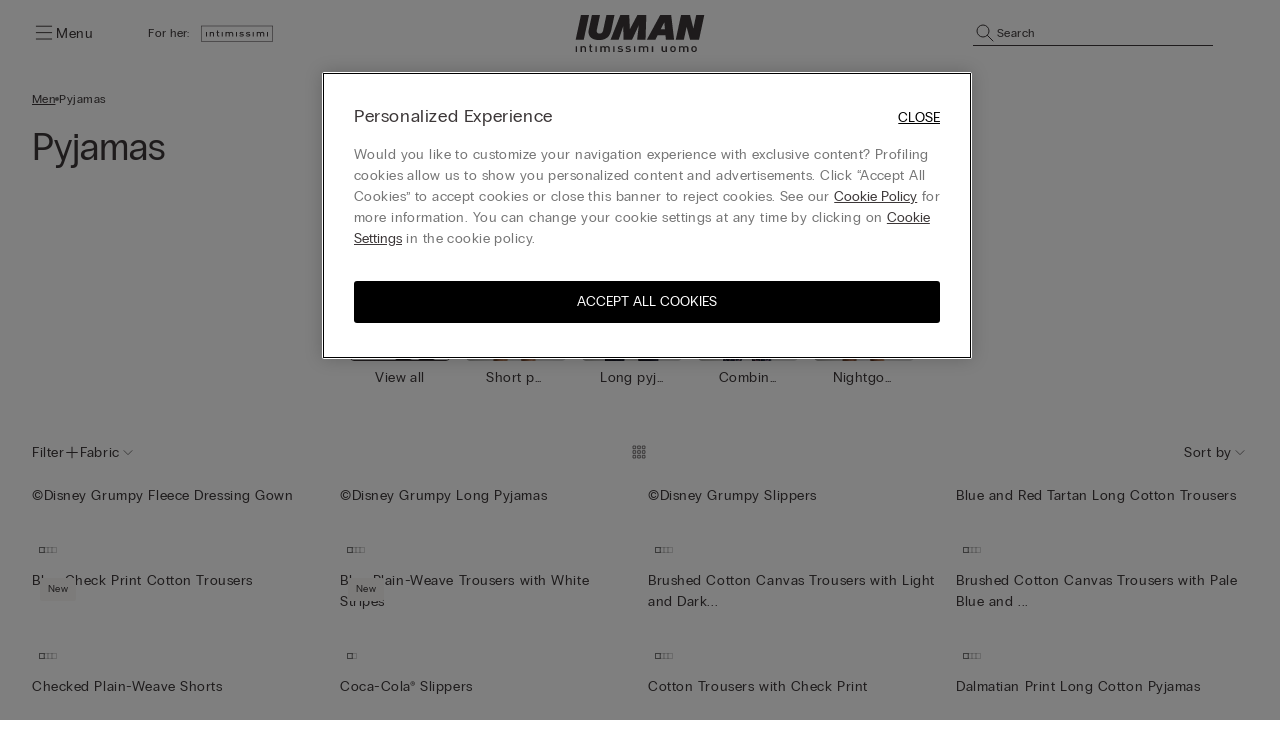

--- FILE ---
content_type: text/html;charset=UTF-8
request_url: https://www.intimissimi.com/world/men/pyjamas/?pmin=0%2C01&srule=product-name-ascending&start=0&sz=24&tiles=wide&view=model
body_size: 54164
content:
<!DOCTYPE html>
<html lang="en-WS">
<head>
<meta http-equiv="content-language" content="en-WS" />
<meta charset=UTF-8>
<meta http-equiv="x-ua-compatible" content="ie=edge">
<meta content="width=device-width, initial-scale=1, maximum-scale=1" name="viewport">
<meta name="theme-color" content="transparent"/>

<script type="text/javascript" src="https://try.abtasty.com/4dbe27f27de592a99474def48e0158c2.js"></script>






    <title>IUMAN Intimissimi Uomo men&#x27;s nightwear for comfort and style all night long</title>






<meta name="description" content="Goods return is free and easy. The whole range of men's pyjamas in a special page waiting to be discovered. Quality and comfort without sacrificing style!"/>





    
        
        <link rel="canonical" href="https://www.intimissimi.com/world/men/pyjamas/" />
    

    
        <meta property="og:type" content="website">
    

    
        <meta property="og:site_name" content="intimissimi">
    

    
        <meta property="og:title" content="IUMAN Intimissimi Uomo men&#39;s nightwear for comfort and style all night long">
    

    
        <meta property="og:url" content="https://www.intimissimi.com/world/men/pyjamas/?pmin=0%2C01&amp;srule=product-name-ascending&amp;start=0&amp;sz=24&amp;tiles=wide&amp;view=model">
    

    
        <meta property="og:description" content="IUMAN Intimissimi Uomo men&#39;s nightwear for comfort and style all night long">
    






<script src="https://sdk.woosmap.com/localities/localitieswidget.2.0.js?key=woos-8a9bb531-192d-3cce-bb87-5f14e8819981"></script>

<link rel="icon" type="image/png" href="/on/demandware.static/Sites-intimissimi-ww-Site/-/default/dw15d29787/images/favicon.ico" />



<link rel="stylesheet" href="/on/demandware.static/Sites-intimissimi-ww-Site/-/en_WS/v1769604671429/css/global.css" />
<link rel="stylesheet" href="/on/demandware.static/Sites-intimissimi-ww-Site/-/en_WS/v1769604671429/css/productTileComponent.css" />


    <link rel="stylesheet" href="/on/demandware.static/Sites-intimissimi-ww-Site/-/en_WS/v1769604671429/css/search.css" />

    <link rel="stylesheet" href="/on/demandware.static/Sites-intimissimi-ww-Site/-/en_WS/v1769604671429/css/customCarousel.css" />


<link rel="preload" href="/on/demandware.static/Sites-intimissimi-ww-Site/-/default/dw881da71f/fonts/PPEditorialNew-Regular.woff2" as="font" type="font/woff2" crossorigin="anonymous"/>

<style>
    @font-face {
        font-family: 'EditorialNew-Regular';
        src: url("/on/demandware.static/Sites-intimissimi-ww-Site/-/default/dw881da71f/fonts/PPEditorialNew-Regular.woff2") format('woff2'),
            url("/on/demandware.static/Sites-intimissimi-ww-Site/-/default/dw4dbefd9c/fonts/PPEditorialNew-Regular.woff") format('woff'),
            url("/on/demandware.static/Sites-intimissimi-ww-Site/-/default/dwc8119999/fonts/PPEditorialNew-Regular.otf") format('opentype');
        font-weight: 400;
        font-style: normal;
        font-display: swap;
    }
</style>
<link rel="preload" href="/on/demandware.static/Sites-intimissimi-ww-Site/-/default/dwd554bd4d/fonts/PPRadioGrotesk-Bold.woff2" as="font" type="font/woff2" crossorigin="anonymous"/>
<link rel="preload" href="/on/demandware.static/Sites-intimissimi-ww-Site/-/default/dw94cb8c8d/fonts/PPRadioGrotesk-Regular.woff2" as="font" type="font/woff2" crossorigin="anonymous"/>

<style>
    @font-face {
        font-family: 'PPRadioGrotesk';
        src: url("/on/demandware.static/Sites-intimissimi-ww-Site/-/default/dw94cb8c8d/fonts/PPRadioGrotesk-Regular.woff2") format('woff2'),
            url("/on/demandware.static/Sites-intimissimi-ww-Site/-/default/dw151d7414/fonts/PPRadioGrotesk-Regular.woff") format('woff'),
            url("/on/demandware.static/Sites-intimissimi-ww-Site/-/default/dw572f5a62/fonts/PPRadioGrotesk-Regular.otf") format('opentype');
        font-weight: 400;
        font-style: normal;
        font-display: swap;
    }
    @font-face {
        font-family: 'PPRadioGrotesk';
        src: url("/on/demandware.static/Sites-intimissimi-ww-Site/-/default/dwd554bd4d/fonts/PPRadioGrotesk-Bold.woff2") format('woff2'),
            url("/on/demandware.static/Sites-intimissimi-ww-Site/-/default/dwd16fba83/fonts/PPRadioGrotesk-Bold.woff") format('woff'),
            url("/on/demandware.static/Sites-intimissimi-ww-Site/-/default/dw1acd0877/fonts/PPRadioGrotesk-Bold.otf") format('opentype');
        font-weight: 600;
        font-style: normal;
        font-display: swap;
    }
</style>




    <script type="application/ld+json">
{
  "@context": "https://schema.org/",
   "@type": "BreadcrumbList",
   "itemListElement": [
    
        {
            "@type": "ListItem",
            "position": "1",
            "name": "Men",
            "item": "https://www.intimissimi.com/world/men/"
        },
    
        {
            "@type": "ListItem",
            "position": "2",
            "name": "Pyjamas",
            "item": "https://www.intimissimi.com/world/men/pyjamas/"
        }
    
    ]
}
</script>








<meta name="chrome" content="nointentdetection">










<link rel="alternate" hreflang="it-CH" href="https://www.intimissimi.com/ch/it/uomo/pigiami/" />





<link rel="alternate" hreflang="de-CH" href="https://www.intimissimi.com/ch/herren/pyjamas/" />



<link rel="alternate" hreflang="fr-CH" href="https://www.intimissimi.com/ch/fr/homme/pyjamas/" />








<link rel="alternate" hreflang="en-IE" href="https://www.intimissimi.com/ie/men/pyjamas/" />





<link rel="alternate" hreflang="en-EE" href="https://www.intimissimi.com/ee/men/pyjamas/" />



<link rel="alternate" hreflang="en-LV" href="https://www.intimissimi.com/lv/men/pyjamas/" />



<link rel="alternate" hreflang="en-LT" href="https://www.intimissimi.com/lt/men/pyjamas/" />



<link rel="alternate" hreflang="en-MT" href="https://www.intimissimi.com/mt/men/pyjamas/" />



<link rel="alternate" hreflang="en-CY" href="https://www.intimissimi.com/cy/men/pyjamas/" />



<link rel="alternate" hreflang="en-SI" href="https://www.intimissimi.com/si/men/pyjamas/" />



<link rel="alternate" hreflang="fr-LU" href="https://www.intimissimi.com/lu/homme/pyjamas/" />








<link rel="alternate" hreflang="el-GR" href="https://www.intimissimi.com/gr/%CE%B1%CE%BD%CE%B4%CF%81%CE%B1%CF%82/%CF%80%CE%B9%CF%84%CE%B6%CE%AC%CE%BC%CE%B5%CF%82/" />










<link rel="alternate" hreflang="en-HK" href="https://www.intimissimi.com/hk/men/pyjamas/" />










<link rel="alternate" hreflang="hu-HU" href="https://www.intimissimi.com/hu/ferfi/pizsamak/" />










<link rel="alternate" hreflang="ja-JP" href="https://www.intimissimi.com/jp/%E3%83%A1%E3%83%B3%E3%82%BA/%E3%83%91%E3%82%B8%E3%83%A3%E3%83%9E/" />












<link rel="alternate" hreflang="tr-TR" href="https://www.intimissimi.com/tr/erkek/pijama/" />










<link rel="alternate" hreflang="uk-UA" href="https://www.intimissimi.com/ua/%D1%87%D0%BE%D0%BB%D0%BE%D0%B2%D1%96%D1%87%D0%B0_%D0%BA%D0%BE%D0%BB%D0%B5%D0%BA%D1%86%D1%96%D1%8F/%D0%BF%D1%96%D0%B6%D0%B0%D0%BC%D0%B8/" />



<link rel="alternate" hreflang="ru-UA" href="https://www.intimissimi.com/ua/ru/%D0%BC%D1%83%D0%B6%D1%87%D0%B8%D0%BD%D1%8B/%D0%BF%D0%B8%D0%B6%D0%B0%D0%BC%D1%8B/" />










<link rel="alternate" hreflang="en-US" href="https://www.intimissimi.com/us/men/pajamas/" />














<link rel="alternate" hreflang="pt-PT" href="https://www.intimissimi.com/pt/homem/pijamas/" />










<link rel="alternate" hreflang="fr-FR" href="https://www.intimissimi.com/fr/homme/pyjamas/" />










<link rel="alternate" hreflang="fr-BE" href="https://www.intimissimi.com/be/fr/homme/pyjamas/" />



<link rel="alternate" hreflang="nl-BE" href="https://www.intimissimi.com/be/nl/heren/pyjamas/" />





<link rel="alternate" hreflang="en-BE" href="https://www.intimissimi.com/be/men/pyjamas/" />








<link rel="alternate" hreflang="sk-SK" href="https://www.intimissimi.com/sk/muz/pyzama/" />










<link rel="alternate" hreflang="es-ES" href="https://www.intimissimi.com/es/hombre/pijamas/" />



<link rel="alternate" hreflang="ca-ES" href="https://www.intimissimi.com/es/ca/home/pijames/" />










<link rel="alternate" hreflang="hr-HR" href="https://www.intimissimi.com/hr/muskarci/pidzame/" />



















<link rel="alternate" hreflang="en-GB" href="https://www.intimissimi.com/uk/men/pyjamas/" />








<link rel="alternate" hreflang="de-AT" href="https://www.intimissimi.com/at/herren/pyjamas/" />










<link rel="alternate" hreflang="sv-SE" href="https://www.intimissimi.com/se/herr/pyjamas/" />





<link rel="alternate" hreflang="en-SE" href="https://www.intimissimi.com/se/en/men/pyjamas/" />








<link rel="alternate" hreflang="en-DK" href="https://www.intimissimi.com/dk/men/pyjamas/" />










<link rel="alternate" hreflang="es-MX" href="https://www.intimissimi.com/mx/hombre/pijamas/" />










<link rel="alternate" hreflang="nl-NL" href="https://www.intimissimi.com/nl/nl/heren/pyjamas/" />



<link rel="alternate" hreflang="en-NL" href="https://www.intimissimi.com/nl/men/pyjamas/" />








<link rel="alternate" hreflang="ro-RO" href="https://www.intimissimi.com/ro/b%C4%83rba%C8%9Bi/pijamale/" />



<link rel="alternate" hreflang="en-RO" href="https://www.intimissimi.com/ro/en/men/pyjamas/" />








<link rel="alternate" hreflang="cs-CZ" href="https://www.intimissimi.com/cz/panske/pyzama/" />










<link rel="alternate" hreflang="de-DE" href="https://www.intimissimi.com/de/herren/pyjamas/" />










<link rel="alternate" hreflang="pl-PL" href="https://www.intimissimi.com/pl/m%C4%99%C5%BCczyzna/pi%C5%BCamy/" />










<link rel="alternate" hreflang="it-IT" href="https://www.intimissimi.com/it/uomo/pigiami/" />








<script>//common/scripts.isml</script>

<script type="text/javascript" src="/on/demandware.static/Sites-intimissimi-ww-Site/-/en_WS/v1769604671429/js/vendor.min.js"></script>
<script defer type="text/javascript" src="/on/demandware.static/Sites-intimissimi-ww-Site/-/en_WS/v1769604671429/js/main.min.js"></script>

<script defer="defer" lang="javascript" src="/on/demandware.static/Sites-intimissimi-ww-Site/-/en_WS/v1769604671429/js/productTileComponent.min.js"></script>

    <script defer type="text/javascript" src="/on/demandware.static/Sites-intimissimi-ww-Site/-/en_WS/v1769604671429/js/search.min.js"></script>

    <script defer type="text/javascript" src="/on/demandware.static/Sites-intimissimi-ww-Site/-/en_WS/v1769604671429/js/customCarousel.min.js"></script>

<script defer="defer" lang="javascript" src="https://cdns.gigya.com/js/gigya.js?apikey=3_KZJ8N5naj8NkK97iRqqOaW0XJAX003WUd_4YQQT1ztdYVDE-omzqIgGlfI8YFXct">
{
    enabledProviders: 'facebook, googleplus, twitter'
}
</script>





<script>
(function(){
    window.Urls = {"getNewsletterPopup":"/world/newsletter/"};
    window.SitePreferences = {"NewsletterPopupExpiryDays":5,"NewsletterPopupEnabled":false,"NewsletterPopupDelay":15000,"NewsletterDisabledEndpoints":["Account-QRSignup","Account-QRSignupConfirm"]};
    window.FindYourSizeData = {"findYourSizeData":"{\n\"first\":{\"from\":68,\"to\":73,\"it\":1,\"eu\":70,\"es\":80,\"fr\":80,\"gb\":32, \"pt\":32,\"lu\":80, \"hk\":32},\n\"second\":{\"from\":74,\"to\":78,\"it\":2,\"eu\":75,\"es\":85,\"fr\":85,\"gb\":34, \"pt\":34,\"lu\":85, \"hk\":34},\n\"third\":{\"from\":79,\"to\":83,\"it\":3,\"eu\":80,\"es\":90,\"fr\":90,\"gb\":36, \"pt\":36,\"lu\":90, \"hk\":36},\n\"fourth\":{\"from\":84,\"to\":88,\"it\":4,\"eu\":85,\"es\":95,\"fr\":95,\"gb\":38, \"pt\":38,\"lu\":95, \"hk\":38},\n\"fifth\":{\"from\":89,\"to\":93,\"it\":5,\"eu\":90,\"es\":100,\"fr\":100,\"gb\":40, \"pt\":40,\"lu\":100, \"hk\":40},\n\"sixth\":{\"from\":94,\"to\":98,\"it\":6,\"eu\":95,\"es\":105,\"fr\":105,\"gb\":42, \"pt\":42,\"lu\":105, \"hk\":42},\n\"seventh\":{\"from\":27,\"to\":28,\"us\":32},\n\"eigth\":{\"from\":29,\"to\":30,\"us\":34},\n\"ninth\":{\"from\":31,\"to\":32,\"us\":36},\n\"tenth\":{\"from\":33,\"to\":34,\"us\":38},\n\"eleventh\":{\"from\":35,\"to\":37,\"us\":40},\n\"twelveth\":{\"from\":38,\"to\":39,\"us\":42}\n}"};
    window.FindYourSizeDataCirc = {"findYourSizeDataCirc":"{\n\"it_1\":{\"A\":{\"from\":73, \"to\":77},\"B\":{\"from\":78, \"to\":83},\"C\":{\"from\":84, \"to\":88},\"D\":{\"from\":89, \"to\":93},\"E\":{\"from\":94, \"to\":98},\"F\":{\"from\":99, \"to\":103}},\n\"it_2\":{\"A\":{\"from\":78, \"to\":83},\"B\":{\"from\":84, \"to\":88},\"C\":{\"from\":89, \"to\":93},\"D\":{\"from\":94, \"to\":98},\"E\":{\"from\":99, \"to\":103},\"F\":{\"from\":104, \"to\":108}},\n\"it_3\":{\"A\":{\"from\":84, \"to\":88},\"B\":{\"from\":89, \"to\":93},\"C\":{\"from\":94, \"to\":98},\"D\":{\"from\":99, \"to\":103},\"E\":{\"from\":104, \"to\":108},\"F\":{\"from\":109, \"to\":113}},\n\"it_4\":{\"A\":{\"from\":89, \"to\":93},\"B\":{\"from\":94, \"to\":98},\"C\":{\"from\":99, \"to\":103},\"D\":{\"from\":104, \"to\":108},\"E\":{\"from\":109, \"to\":113},\"F\":{\"from\":114, \"to\":118}},\n\"it_5\":{\"A\":{\"from\":94, \"to\":98},\"B\":{\"from\":99, \"to\":103},\"C\":{\"from\":104, \"to\":108},\"D\":{\"from\":109, \"to\":113},\"E\":{\"from\":114, \"to\":118},\"F\":{\"from\":119, \"to\":123}},\n\"it_6\":{\"A\":{\"from\":99, \"to\":103},\"B\":{\"from\":104, \"to\":108},\"C\":{\"from\":109, \"to\":113},\"D\":{\"from\":114, \"to\":118},\"E\":{\"from\":119, \"to\":123},\"F\":{\"from\":124, \"to\":128}},\n\"eu_70\":{\"A\":{\"from\":73, \"to\":77},\"B\":{\"from\":78, \"to\":83},\"C\":{\"from\":84, \"to\":88},\"D\":{\"from\":89, \"to\":93},\"E\":{\"from\":94, \"to\":98},\"F\":{\"from\":99, \"to\":103}},\n\"eu_75\":{\"A\":{\"from\":78, \"to\":83},\"B\":{\"from\":84, \"to\":88},\"C\":{\"from\":89, \"to\":93},\"D\":{\"from\":94, \"to\":98},\"E\":{\"from\":99, \"to\":103},\"F\":{\"from\":104, \"to\":108}},\n\"eu_80\":{\"A\":{\"from\":84, \"to\":88},\"B\":{\"from\":89, \"to\":93},\"C\":{\"from\":94, \"to\":98},\"D\":{\"from\":99, \"to\":103},\"E\":{\"from\":104, \"to\":108},\"F\":{\"from\":109, \"to\":113}},\n\"eu_85\":{\"A\":{\"from\":89, \"to\":93},\"B\":{\"from\":94, \"to\":98},\"C\":{\"from\":99, \"to\":103},\"D\":{\"from\":104, \"to\":108},\"E\":{\"from\":109, \"to\":113},\"F\":{\"from\":114, \"to\":118}},\n\"eu_90\":{\"A\":{\"from\":94, \"to\":98},\"B\":{\"from\":99, \"to\":103},\"C\":{\"from\":104, \"to\":108},\"D\":{\"from\":109, \"to\":113},\"E\":{\"from\":114, \"to\":118},\"F\":{\"from\":119, \"to\":123}},\n\"eu_95\":{\"A\":{\"from\":99, \"to\":103},\"B\":{\"from\":104, \"to\":108},\"C\":{\"from\":109, \"to\":113},\"D\":{\"from\":114, \"to\":118},\"E\":{\"from\":119, \"to\":123},\"F\":{\"from\":124, \"to\":128}},\n\"es_80\":{\"A\":{\"from\":73, \"to\":77},\"B\":{\"from\":78, \"to\":83},\"C\":{\"from\":84, \"to\":88},\"D\":{\"from\":89, \"to\":93},\"E\":{\"from\":94, \"to\":98},\"F\":{\"from\":99, \"to\":103}},\n\"es_85\":{\"A\":{\"from\":78, \"to\":83},\"B\":{\"from\":84, \"to\":88},\"C\":{\"from\":89, \"to\":93},\"D\":{\"from\":94, \"to\":98},\"E\":{\"from\":99, \"to\":103},\"F\":{\"from\":104, \"to\":108}},\n\"es_90\":{\"A\":{\"from\":84, \"to\":88},\"B\":{\"from\":89, \"to\":93},\"C\":{\"from\":94, \"to\":98},\"D\":{\"from\":99, \"to\":103},\"E\":{\"from\":104, \"to\":108},\"F\":{\"from\":109, \"to\":113}},\n\"es_95\":{\"A\":{\"from\":89, \"to\":93},\"B\":{\"from\":94, \"to\":98},\"C\":{\"from\":99, \"to\":103},\"D\":{\"from\":104, \"to\":108},\"E\":{\"from\":109, \"to\":113},\"F\":{\"from\":114, \"to\":118}},\n\"es_100\":{\"A\":{\"from\":94, \"to\":98},\"B\":{\"from\":99, \"to\":103},\"C\":{\"from\":104, \"to\":108},\"D\":{\"from\":109, \"to\":113},\"E\":{\"from\":114, \"to\":118},\"F\":{\"from\":119, \"to\":123}},\n\"es_105\":{\"A\":{\"from\":99, \"to\":103},\"B\":{\"from\":104, \"to\":108},\"C\":{\"from\":109, \"to\":113},\"D\":{\"from\":114, \"to\":118},\"E\":{\"from\":119, \"to\":123},\"F\":{\"from\":124, \"to\":128}},\n\"fr_80\":{\"A\":{\"from\":73, \"to\":77},\"B\":{\"from\":78, \"to\":83},\"C\":{\"from\":84, \"to\":88},\"D\":{\"from\":89, \"to\":93},\"E\":{\"from\":94, \"to\":98},\"F\":{\"from\":99, \"to\":103}},\n\"fr_85\":{\"A\":{\"from\":78, \"to\":83},\"B\":{\"from\":84, \"to\":88},\"C\":{\"from\":89, \"to\":93},\"D\":{\"from\":94, \"to\":98},\"E\":{\"from\":99, \"to\":103},\"F\":{\"from\":104, \"to\":108}},\n\"fr_90\":{\"A\":{\"from\":84, \"to\":88},\"B\":{\"from\":89, \"to\":93},\"C\":{\"from\":94, \"to\":98},\"D\":{\"from\":99, \"to\":103},\"E\":{\"from\":104, \"to\":108},\"F\":{\"from\":109, \"to\":113}},\n\"fr_95\":{\"A\":{\"from\":89, \"to\":93},\"B\":{\"from\":94, \"to\":98},\"C\":{\"from\":99, \"to\":103},\"D\":{\"from\":104, \"to\":108},\"E\":{\"from\":109, \"to\":113},\"F\":{\"from\":114, \"to\":118}},\n\"fr_100\":{\"A\":{\"from\":94, \"to\":98},\"B\":{\"from\":99, \"to\":103},\"C\":{\"from\":104, \"to\":108},\"D\":{\"from\":109, \"to\":113},\"E\":{\"from\":114, \"to\":118},\"F\":{\"from\":119, \"to\":123}},\n\"fr_105\":{\"A\":{\"from\":99, \"to\":103},\"B\":{\"from\":104, \"to\":108},\"C\":{\"from\":109, \"to\":113},\"D\":{\"from\":114, \"to\":118},\"E\":{\"from\":119, \"to\":123},\"F\":{\"from\":124, \"to\":128}},\n\"lu_80\":{\"A\":{\"from\":73, \"to\":77},\"B\":{\"from\":78, \"to\":83},\"C\":{\"from\":84, \"to\":88},\"D\":{\"from\":89, \"to\":93},\"E\":{\"from\":94, \"to\":98},\"F\":{\"from\":99, \"to\":103}},\n\"lu_85\":{\"A\":{\"from\":78, \"to\":83},\"B\":{\"from\":84, \"to\":88},\"C\":{\"from\":89, \"to\":93},\"D\":{\"from\":94, \"to\":98},\"E\":{\"from\":99, \"to\":103},\"F\":{\"from\":104, \"to\":108}},\n\"lu_90\":{\"A\":{\"from\":84, \"to\":88},\"B\":{\"from\":89, \"to\":93},\"C\":{\"from\":94, \"to\":98},\"D\":{\"from\":99, \"to\":103},\"E\":{\"from\":104, \"to\":108},\"F\":{\"from\":109, \"to\":113}},\n\"lu_95\":{\"A\":{\"from\":89, \"to\":93},\"B\":{\"from\":94, \"to\":98},\"C\":{\"from\":99, \"to\":103},\"D\":{\"from\":104, \"to\":108},\"E\":{\"from\":109, \"to\":113},\"F\":{\"from\":114, \"to\":118}},\n\"lu_100\":{\"A\":{\"from\":94, \"to\":98},\"B\":{\"from\":99, \"to\":103},\"C\":{\"from\":104, \"to\":108},\"D\":{\"from\":109, \"to\":113},\"E\":{\"from\":114, \"to\":118},\"F\":{\"from\":119, \"to\":123}},\n\"lu_105\":{\"A\":{\"from\":99, \"to\":103},\"B\":{\"from\":104, \"to\":108},\"C\":{\"from\":109, \"to\":113},\"D\":{\"from\":114, \"to\":118},\"E\":{\"from\":119, \"to\":123},\"F\":{\"from\":124, \"to\":128}},\n\"us_32\":{\"A\":{\"from\":29, \"to\":30},\"B\":{\"from\":31, \"to\":32},\"C\":{\"from\":33, \"to\":34},\"D\":{\"from\":35, \"to\":36},\"DD\":{\"from\":37, \"to\":39},\"DDD\":{\"from\":40, \"to\":41}},\n\"us_34\":{\"A\":{\"from\":31, \"to\":32},\"B\":{\"from\":33, \"to\":34},\"C\":{\"from\":35, \"to\":36},\"D\":{\"from\":37, \"to\":39},\"DD\":{\"from\":40, \"to\":41},\"DDD\":{\"from\":41, \"to\":43}},\n\"us_36\":{\"A\":{\"from\":33, \"to\":34},\"B\":{\"from\":35, \"to\":36},\"C\":{\"from\":37, \"to\":39},\"D\":{\"from\":40, \"to\":41},\"DD\":{\"from\":41, \"to\":43},\"DDD\":{\"from\":43, \"to\":44}},\n\"us_38\":{\"A\":{\"from\":35, \"to\":36},\"B\":{\"from\":37, \"to\":39},\"C\":{\"from\":40, \"to\":41},\"D\":{\"from\":41, \"to\":43},\"DD\":{\"from\":43, \"to\":44},\"DDD\":{\"from\":45, \"to\":46}},\n\"us_40\":{\"A\":{\"from\":37, \"to\":39},\"B\":{\"from\":40, \"to\":41},\"C\":{\"from\":41, \"to\":43},\"D\":{\"from\":43, \"to\":44},\"DD\":{\"from\":45, \"to\":46},\"DDD\":{\"from\":47, \"to\":48}},\n\"us_42\":{\"A\":{\"from\":40, \"to\":41},\"B\":{\"from\":41, \"to\":43},\"C\":{\"from\":43, \"to\":44},\"D\":{\"from\":45, \"to\":46},\"DD\":{\"from\":47, \"to\":48},\"DDD\":{\"from\":49, \"to\":50}},\n\"gb_32\":{\"A\":{\"from\":73, \"to\":77},\"B\":{\"from\":78, \"to\":83},\"C\":{\"from\":84, \"to\":88},\"D\":{\"from\":89, \"to\":93},\"DD\":{\"from\":94, \"to\":98},\"F\":{\"from\":99, \"to\":103}},\n\"gb_34\":{\"A\":{\"from\":78, \"to\":83},\"B\":{\"from\":84, \"to\":88},\"C\":{\"from\":89, \"to\":93},\"D\":{\"from\":94, \"to\":98},\"DD\":{\"from\":99, \"to\":103},\"F\":{\"from\":104, \"to\":108}},\n\"gb_36\":{\"A\":{\"from\":84, \"to\":88},\"B\":{\"from\":89, \"to\":93},\"C\":{\"from\":94, \"to\":98},\"D\":{\"from\":99, \"to\":103},\"DD\":{\"from\":104, \"to\":108},\"F\":{\"from\":109, \"to\":113}},\n\"gb_38\":{\"A\":{\"from\":89, \"to\":93},\"B\":{\"from\":94, \"to\":98},\"C\":{\"from\":99, \"to\":103},\"D\":{\"from\":104, \"to\":108},\"DD\":{\"from\":109, \"to\":113},\"F\":{\"from\":114, \"to\":118}},\n\"gb_40\":{\"A\":{\"from\":94, \"to\":98},\"B\":{\"from\":99, \"to\":103},\"C\":{\"from\":104, \"to\":108},\"D\":{\"from\":109, \"to\":113},\"DD\":{\"from\":114, \"to\":118},\"F\":{\"from\":119, \"to\":123}},\n\"gb_42\":{\"A\":{\"from\":99, \"to\":103},\"B\":{\"from\":104, \"to\":108},\"C\":{\"from\":109, \"to\":113},\"D\":{\"from\":114, \"to\":118},\"DD\":{\"from\":119, \"to\":123},\"F\":{\"from\":124, \"to\":128}},\n\"pt_32\":{\"A\":{\"from\":73, \"to\":77},\"B\":{\"from\":78, \"to\":83},\"C\":{\"from\":84, \"to\":88},\"D\":{\"from\":89, \"to\":93},\"E\":{\"from\":94, \"to\":98},\"F\":{\"from\":99, \"to\":103}},\n\"pt_34\":{\"A\":{\"from\":78, \"to\":83},\"B\":{\"from\":84, \"to\":88},\"C\":{\"from\":89, \"to\":93},\"D\":{\"from\":94, \"to\":98},\"E\":{\"from\":99, \"to\":103},\"F\":{\"from\":104, \"to\":108}},\n\"pt_36\":{\"A\":{\"from\":84, \"to\":88},\"B\":{\"from\":89, \"to\":93},\"C\":{\"from\":94, \"to\":98},\"D\":{\"from\":99, \"to\":103},\"E\":{\"from\":104, \"to\":108},\"F\":{\"from\":109, \"to\":113}},\n\"pt_38\":{\"A\":{\"from\":89, \"to\":93},\"B\":{\"from\":94, \"to\":98},\"C\":{\"from\":99, \"to\":103},\"D\":{\"from\":104, \"to\":108},\"E\":{\"from\":109, \"to\":113},\"F\":{\"from\":114, \"to\":118}},\n\"pt_40\":{\"A\":{\"from\":94, \"to\":98},\"B\":{\"from\":99, \"to\":103},\"C\":{\"from\":104, \"to\":108},\"D\":{\"from\":109, \"to\":113},\"E\":{\"from\":114, \"to\":118},\"F\":{\"from\":119, \"to\":123}},\n\"pt_42\":{\"A\":{\"from\":99, \"to\":103},\"B\":{\"from\":104, \"to\":108},\"C\":{\"from\":109, \"to\":113},\"D\":{\"from\":114, \"to\":118},\"E\":{\"from\":119, \"to\":123},\"F\":{\"from\":124, \"to\":128}},\n\"hk_32\":{\"A\":{\"from\":73, \"to\":77},\"B\":{\"from\":78, \"to\":83},\"C\":{\"from\":84, \"to\":88},\"D\":{\"from\":89, \"to\":93},\"E\":{\"from\":94, \"to\":98},\"F\":{\"from\":99, \"to\":103}},\n\"hk_34\":{\"A\":{\"from\":78, \"to\":83},\"B\":{\"from\":84, \"to\":88},\"C\":{\"from\":89, \"to\":93},\"D\":{\"from\":94, \"to\":98},\"E\":{\"from\":99, \"to\":103},\"F\":{\"from\":104, \"to\":108}},\n\"hk_36\":{\"A\":{\"from\":84, \"to\":88},\"B\":{\"from\":89, \"to\":93},\"C\":{\"from\":94, \"to\":98},\"D\":{\"from\":99, \"to\":103},\"E\":{\"from\":104, \"to\":108},\"F\":{\"from\":109, \"to\":113}},\n\"hk_38\":{\"A\":{\"from\":89, \"to\":93},\"B\":{\"from\":94, \"to\":98},\"C\":{\"from\":99, \"to\":103},\"D\":{\"from\":104, \"to\":108},\"E\":{\"from\":109, \"to\":113},\"F\":{\"from\":114, \"to\":118}},\n\"hk_40\":{\"A\":{\"from\":94, \"to\":98},\"B\":{\"from\":99, \"to\":103},\"C\":{\"from\":104, \"to\":108},\"D\":{\"from\":109, \"to\":113},\"E\":{\"from\":114, \"to\":118},\"F\":{\"from\":119, \"to\":123}},\n\"hk_42\":{\"A\":{\"from\":99, \"to\":103},\"B\":{\"from\":104, \"to\":108},\"C\":{\"from\":109, \"to\":113},\"D\":{\"from\":114, \"to\":118},\"E\":{\"from\":119, \"to\":123},\"F\":{\"from\":124, \"to\":128}}\n}"};
    window.Resources = {"payments":{"mandatoryField":"Required field"}};
    window.StoreAssortment = {"storeAssortments":"{\n\"codeDU\": \"I1\",\n\"codeU\": \"I2\",\n\"codeD\": \"I3\"\n}"};
    window.CustomizationClass = {"customizationClass":null};
    window.PersonalizationColor = {"personalizationColor":null};
    window.Multilanguage = {"getMultilanguagePopup":"/on/demandware.store/Sites-intimissimi-ww-Site/en_WS/Newsletter-Multilanguage"};
    window.PersonalizationEnabledCountries = {"PersonalizationEnabledCountries":false}
    window.ll_script = {
        base: '/on/demandware.static/Sites-intimissimi-ww-Site/-/en_WS/v1769604671429/js/'
    };
}());
</script>




<!-- Swiss Post -->












<!-- COREMEDIA HEAD -->








<link href="//sfra.production.calzedonia.coremedia.cloud/resource/themes/intimissimi/css/intimissimi-685640-77.css" rel="stylesheet" >
  <meta name="coremedia_content_id" content="861736"   >



<!-- END COREMEDIA HEAD -->

<script type="text/javascript">//<!--
/* <![CDATA[ (head-active_data.js) */
var dw = (window.dw || {});
dw.ac = {
    _analytics: null,
    _events: [],
    _category: "",
    _searchData: "",
    _anact: "",
    _anact_nohit_tag: "",
    _analytics_enabled: "true",
    _timeZone: "Etc/UTC",
    _capture: function(configs) {
        if (Object.prototype.toString.call(configs) === "[object Array]") {
            configs.forEach(captureObject);
            return;
        }
        dw.ac._events.push(configs);
    },
	capture: function() { 
		dw.ac._capture(arguments);
		// send to CQ as well:
		if (window.CQuotient) {
			window.CQuotient.trackEventsFromAC(arguments);
		}
	},
    EV_PRD_SEARCHHIT: "searchhit",
    EV_PRD_DETAIL: "detail",
    EV_PRD_RECOMMENDATION: "recommendation",
    EV_PRD_SETPRODUCT: "setproduct",
    applyContext: function(context) {
        if (typeof context === "object" && context.hasOwnProperty("category")) {
        	dw.ac._category = context.category;
        }
        if (typeof context === "object" && context.hasOwnProperty("searchData")) {
        	dw.ac._searchData = context.searchData;
        }
    },
    setDWAnalytics: function(analytics) {
        dw.ac._analytics = analytics;
    },
    eventsIsEmpty: function() {
        return 0 == dw.ac._events.length;
    }
};
/* ]]> */
// -->
</script>
<script type="text/javascript">//<!--
/* <![CDATA[ (head-cquotient.js) */
var CQuotient = window.CQuotient = {};
CQuotient.clientId = 'bhhr-intimissimi-ww';
CQuotient.realm = 'BHHR';
CQuotient.siteId = 'intimissimi-ww';
CQuotient.instanceType = 'prd';
CQuotient.locale = 'en_WS';
CQuotient.fbPixelId = '__UNKNOWN__';
CQuotient.activities = [];
CQuotient.cqcid='';
CQuotient.cquid='';
CQuotient.cqeid='';
CQuotient.cqlid='';
CQuotient.apiHost='api.cquotient.com';
/* Turn this on to test against Staging Einstein */
/* CQuotient.useTest= true; */
CQuotient.useTest = ('true' === 'false');
CQuotient.initFromCookies = function () {
	var ca = document.cookie.split(';');
	for(var i=0;i < ca.length;i++) {
	  var c = ca[i];
	  while (c.charAt(0)==' ') c = c.substring(1,c.length);
	  if (c.indexOf('cqcid=') == 0) {
		CQuotient.cqcid=c.substring('cqcid='.length,c.length);
	  } else if (c.indexOf('cquid=') == 0) {
		  var value = c.substring('cquid='.length,c.length);
		  if (value) {
		  	var split_value = value.split("|", 3);
		  	if (split_value.length > 0) {
			  CQuotient.cquid=split_value[0];
		  	}
		  	if (split_value.length > 1) {
			  CQuotient.cqeid=split_value[1];
		  	}
		  	if (split_value.length > 2) {
			  CQuotient.cqlid=split_value[2];
		  	}
		  }
	  }
	}
}
CQuotient.getCQCookieId = function () {
	if(window.CQuotient.cqcid == '')
		window.CQuotient.initFromCookies();
	return window.CQuotient.cqcid;
};
CQuotient.getCQUserId = function () {
	if(window.CQuotient.cquid == '')
		window.CQuotient.initFromCookies();
	return window.CQuotient.cquid;
};
CQuotient.getCQHashedEmail = function () {
	if(window.CQuotient.cqeid == '')
		window.CQuotient.initFromCookies();
	return window.CQuotient.cqeid;
};
CQuotient.getCQHashedLogin = function () {
	if(window.CQuotient.cqlid == '')
		window.CQuotient.initFromCookies();
	return window.CQuotient.cqlid;
};
CQuotient.trackEventsFromAC = function (/* Object or Array */ events) {
try {
	if (Object.prototype.toString.call(events) === "[object Array]") {
		events.forEach(_trackASingleCQEvent);
	} else {
		CQuotient._trackASingleCQEvent(events);
	}
} catch(err) {}
};
CQuotient._trackASingleCQEvent = function ( /* Object */ event) {
	if (event && event.id) {
		if (event.type === dw.ac.EV_PRD_DETAIL) {
			CQuotient.trackViewProduct( {id:'', alt_id: event.id, type: 'raw_sku'} );
		} // not handling the other dw.ac.* events currently
	}
};
CQuotient.trackViewProduct = function(/* Object */ cqParamData){
	var cq_params = {};
	cq_params.cookieId = CQuotient.getCQCookieId();
	cq_params.userId = CQuotient.getCQUserId();
	cq_params.emailId = CQuotient.getCQHashedEmail();
	cq_params.loginId = CQuotient.getCQHashedLogin();
	cq_params.product = cqParamData.product;
	cq_params.realm = cqParamData.realm;
	cq_params.siteId = cqParamData.siteId;
	cq_params.instanceType = cqParamData.instanceType;
	cq_params.locale = CQuotient.locale;
	
	if(CQuotient.sendActivity) {
		CQuotient.sendActivity(CQuotient.clientId, 'viewProduct', cq_params);
	} else {
		CQuotient.activities.push({activityType: 'viewProduct', parameters: cq_params});
	}
};
/* ]]> */
// -->
</script>

</head>

<body class="cc-manSite">

<script type="text/javascript" id="c53c04144c1b">
    (function () {
        var merchantConfig = {
            csp: false
        };

        var siteId = "c53c04144c1b";
function t(t,e){for(var n=t.split(""),r=0;r<n.length;++r)n[r]=String.fromCharCode(n[r].charCodeAt(0)+e);return n.join("")}function e(e){return t(e,-_).replace(/%SN%/g,siteId)}function n(t){try{if("number"==typeof t&&window.location&&window.location.pathname){for(var e=window.location.pathname.split("/"),n=[],r=0;r<=Math.min(e.length-1,Math.abs(t));r++)n.push(e[r]);return n.join("/")||"/"}}catch(t){}return"/"}function r(t){try{Q.ex=t,o()&&-1===Q.ex.indexOf(X.uB)&&(Q.ex+=X.uB),i()&&-1===Q.ex.indexOf(X.uBr)&&(Q.ex+=X.uBr),a()&&-1===Q.ex.indexOf(X.nIL)&&(Q.ex+=X.nIL),window.ftr__snp_cwc||(Q.ex+=X.s),B(Q)}catch(t){}}function o(){var t="no"+"op"+"fn",e="g"+"a",n="n"+"ame";return window[e]&&window[e][n]===t}function i(){return!(!navigator.brave||"function"!=typeof navigator.brave.isBrave)}function a(){return document.currentScript&&document.currentScript.src}function c(t,e){function n(o){try{o.blockedURI===t&&(e(),document.removeEventListener(r,n))}catch(t){document.removeEventListener(r,n)}}var r="securitypolicyviolation";document.addEventListener(r,n),setTimeout(function(){document.removeEventListener(r,n)},2*60*1e3)}function u(t,e,n,r){var o=!1;t="https://"+t,c(t,function(){r(!0),o=!0});var i=document.createElement("script");i.onerror=function(){if(!o)try{r(!1),o=!0}catch(t){}},i.onload=n,i.type="text/javascript",i.id="ftr__script",i.async=!0,i.src=t;var a=document.getElementsByTagName("script")[0];a.parentNode.insertBefore(i,a)}function f(){tt(X.uDF),setTimeout(w,N,X.uDF)}function s(t,e,n,r){var o=!1,i=new XMLHttpRequest;if(c("https:"+t,function(){n(new Error("CSP Violation"),!0),o=!0}),"//"===t.slice(0,2)&&(t="https:"+t),"withCredentials"in i)i.open("GET",t,!0);else{if("undefined"==typeof XDomainRequest)return;i=new XDomainRequest,i.open("GET",t)}Object.keys(r).forEach(function(t){i.setRequestHeader(t,r[t])}),i.onload=function(){"function"==typeof e&&e(i)},i.onerror=function(t){if("function"==typeof n&&!o)try{n(t,!1),o=!0}catch(t){}},i.onprogress=function(){},i.ontimeout=function(){"function"==typeof n&&n("tim"+"eo"+"ut",!1)},setTimeout(function(){i.send()},0)}function d(t,siteId,e){function n(t){var e=t.toString(16);return e.length%2?"0"+e:e}function r(t){if(t<=0)return"";for(var e="0123456789abcdef",n="",r=0;r<t;r++)n+=e[Math.floor(Math.random()*e.length)];return n}function o(t){for(var e="",r=0;r<t.length;r++)e+=n(t.charCodeAt(r));return e}function i(t){for(var e=t.split(""),n=0;n<e.length;++n)e[n]=String.fromCharCode(255^e[n].charCodeAt(0));return e.join("")}e=e?"1":"0";var a=[];return a.push(t),a.push(siteId),a.push(e),function(t){var e=40,n="";return t.length<e/2&&(n=","+r(e/2-t.length-1)),o(i(t+n))}(a.join(","))}function h(){function t(){F&&(tt(X.dUAL),setTimeout(w,N,X.dUAL))}function e(t,e){r(e?X.uAS+X.uF+X.cP:X.uAS+X.uF),F="F"+"T"+"R"+"A"+"U",setTimeout(w,N,X.uAS)}window.ftr__fdad(t,e)}function l(){function t(){F&&setTimeout(w,N,X.uDAD)}function e(t,e){r(e?X.uDS+X.uF+X.cP:X.uDS+X.uF),F="F"+"T"+"R"+"A"+"U",setTimeout(w,N,X.uDS)}window.ftr__radd(t,e)}function w(t){try{var e;switch(t){case X.uFP:e=O;break;case X.uDF:e=M;break;default:e=F}if(!e)return;var n=function(){try{et(),r(t+X.uS)}catch(t){}},o=function(e){try{et(),Q.td=1*new Date-Q.ts,r(e?t+X.uF+X.cP:t+X.uF),t===X.uFP&&f(),t===X.uDF&&(I?l():h()),t!==X.uAS&&t!==X.dUAL||I||l(),t!==X.uDS&&t!==X.uDAD||I&&h()}catch(t){r(X.eUoe)}};if(e==="F"+"T"+"R"+"A"+"U")return void o();u(e,void 0,n,o)}catch(e){r(t+X.eTlu)}}var g="22ge:t7mj8unkn;1forxgiurqw1qhw2vwdwxv",v="fort",p="erTo",m="ken",_=3;window.ftr__config={m:merchantConfig,s:"24",si:siteId};var y=!1,U=!1,T=v+p+m,x=400*24*60,A=10,S={write:function(t,e,r,o){void 0===o&&(o=!0);var i=0;window.ftr__config&&window.ftr__config.m&&window.ftr__config.m.ckDepth&&(i=window.ftr__config.m.ckDepth);var a,c,u=n(i);if(r?(a=new Date,a.setTime(a.getTime()+60*r*1e3),c="; expires="+a.toGMTString()):c="",!o)return void(document.cookie=escape(t)+"="+escape(e)+c+"; path="+u);for(var f=1,s=document.domain.split("."),d=A,h=!0;h&&s.length>=f&&d>0;){var l=s.slice(-f).join(".");document.cookie=escape(t)+"="+escape(e)+c+"; path="+u+"; domain="+l;var w=S.read(t);null!=w&&w==e||(l="."+l,document.cookie=escape(t)+"="+escape(e)+c+"; path="+u+"; domain="+l),h=-1===document.cookie.indexOf(t+"="+e),f++,d--}},read:function(t){var e=null;try{for(var n=escape(t)+"=",r=document.cookie.split(";"),o=32,i=0;i<r.length;i++){for(var a=r[i];a.charCodeAt(0)===o;)a=a.substring(1,a.length);0===a.indexOf(n)&&(e=unescape(a.substring(n.length,a.length)))}}finally{return e}}},D=window.ftr__config.s;D+="ck";var L=function(t){var e=!1,n=null,r=function(){try{if(!n||!e)return;n.remove&&"function"==typeof n.remove?n.remove():document.head.removeChild(n),e=!1}catch(t){}};document.head&&(!function(){n=document.createElement("link"),n.setAttribute("rel","pre"+"con"+"nect"),n.setAttribute("cros"+"sori"+"gin","anonymous"),n.onload=r,n.onerror=r,n.setAttribute("href",t),document.head.appendChild(n),e=!0}(),setTimeout(r,3e3))},E=e(g||"22ge:t7mj8unkn;1forxgiurqw1qhw2vwdwxv"),C=t("[0Uhtxhvw0LG",-_),R=t("[0Fruuhodwlrq0LG",-_),P=t("Li0Qrqh0Pdwfk",-_),k=e("dss1vlwhshuirupdqfhwhvw1qhw"),q=e("2241414142gqv0txhu|"),F,b="fgq71iruwhu1frp",M=e("(VQ(1"+b+"2vq2(VQ(2vfulsw1mv"),V=e("(VQ(1"+b+"2vqV2(VQ(2vfulsw1mv"),O;window.ftr__config&&window.ftr__config.m&&window.ftr__config.m.fpi&&(O=window.ftr__config.m.fpi+e("2vq2(VQ(2vfulsw1mv"));var I=!1,N=10;window.ftr__startScriptLoad=1*new Date;var j=function(t){var e="ft"+"r:tok"+"enR"+"eady";window.ftr__tt&&clearTimeout(window.ftr__tt),window.ftr__tt=setTimeout(function(){try{delete window.ftr__tt,t+="_tt";var n=document.createEvent("Event");n.initEvent(e,!1,!1),n.detail=t,document.dispatchEvent(n)}catch(t){}},1e3)},B=function(t){var e=function(t){return t||""},n=e(t.id)+"_"+e(t.ts)+"_"+e(t.td)+"_"+e(t.ex)+"_"+e(D),r=x;!isNaN(window.ftr__config.m.ckTTL)&&window.ftr__config.m.ckTTL&&(r=window.ftr__config.m.ckTTL),S.write(T,n,r,!0),j(n),window.ftr__gt=n},G=function(){var t=S.read(T)||"",e=t.split("_"),n=function(t){return e[t]||void 0};return{id:n(0),ts:n(1),td:n(2),ex:n(3),vr:n(4)}},H=function(){for(var t={},e="fgu",n=[],r=0;r<256;r++)n[r]=(r<16?"0":"")+r.toString(16);var o=function(t,e,r,o,i){var a=i?"-":"";return n[255&t]+n[t>>8&255]+n[t>>16&255]+n[t>>24&255]+a+n[255&e]+n[e>>8&255]+a+n[e>>16&15|64]+n[e>>24&255]+a+n[63&r|128]+n[r>>8&255]+a+n[r>>16&255]+n[r>>24&255]+n[255&o]+n[o>>8&255]+n[o>>16&255]+n[o>>24&255]},i=function(){if(window.Uint32Array&&window.crypto&&window.crypto.getRandomValues){var t=new window.Uint32Array(4);return window.crypto.getRandomValues(t),{d0:t[0],d1:t[1],d2:t[2],d3:t[3]}}return{d0:4294967296*Math.random()>>>0,d1:4294967296*Math.random()>>>0,d2:4294967296*Math.random()>>>0,d3:4294967296*Math.random()>>>0}},a=function(){var t="",e=function(t,e){for(var n="",r=t;r>0;--r)n+=e.charAt(1e3*Math.random()%e.length);return n};return t+=e(2,"0123456789"),t+=e(1,"123456789"),t+=e(8,"0123456789")};return t.safeGenerateNoDash=function(){try{var t=i();return o(t.d0,t.d1,t.d2,t.d3,!1)}catch(t){try{return e+a()}catch(t){}}},t.isValidNumericalToken=function(t){return t&&t.toString().length<=11&&t.length>=9&&parseInt(t,10).toString().length<=11&&parseInt(t,10).toString().length>=9},t.isValidUUIDToken=function(t){return t&&32===t.toString().length&&/^[a-z0-9]+$/.test(t)},t.isValidFGUToken=function(t){return 0==t.indexOf(e)&&t.length>=12},t}(),X={uDF:"UDF",dUAL:"dUAL",uAS:"UAS",uDS:"UDS",uDAD:"UDAD",uFP:"UFP",mLd:"1",eTlu:"2",eUoe:"3",uS:"4",uF:"9",tmos:["T5","T10","T15","T30","T60"],tmosSecs:[5,10,15,30,60],bIR:"43",uB:"u",uBr:"b",cP:"c",nIL:"i",s:"s"};try{var Q=G();try{Q.id&&(H.isValidNumericalToken(Q.id)||H.isValidUUIDToken(Q.id)||H.isValidFGUToken(Q.id))?window.ftr__ncd=!1:(Q.id=H.safeGenerateNoDash(),window.ftr__ncd=!0),Q.ts=window.ftr__startScriptLoad,B(Q),window.ftr__snp_cwc=!!S.read(T),window.ftr__snp_cwc||(M=V);for(var $="for"+"ter"+".co"+"m",z="ht"+"tps://c"+"dn9."+$,J="ht"+"tps://"+Q.id+"-"+siteId+".cd"+"n."+$,K="http"+"s://cd"+"n3."+$,W=[z,J,K],Y=0;Y<W.length;Y++)L(W[Y]);var Z=new Array(X.tmosSecs.length),tt=function(t){for(var e=0;e<X.tmosSecs.length;e++)Z[e]=setTimeout(r,1e3*X.tmosSecs[e],t+X.tmos[e])},et=function(){for(var t=0;t<X.tmosSecs.length;t++)clearTimeout(Z[t])};window.ftr__fdad=function(e,n){if(!y){y=!0;var r={};r[P]=d(window.ftr__config.s,siteId,window.ftr__config.m.csp),s(E,function(n){try{var r=n.getAllResponseHeaders().toLowerCase();if(r.indexOf(R.toLowerCase())>=0){var o=n.getResponseHeader(R);window.ftr__altd2=t(atob(o),-_-1)}if(r.indexOf(C.toLowerCase())<0)return;var i=n.getResponseHeader(C),a=t(atob(i),-_-1);if(a){var c=a.split(":");if(c&&2===c.length){for(var u=c[0],f=c[1],s="",d=0,h=0;d<20;++d)s+=d%3>0&&h<12?siteId.charAt(h++):Q.id.charAt(d);var l=f.split(",");if(l.length>1){var w=l[0],g=l[1];F=u+"/"+w+"."+s+"."+g}}}e()}catch(t){}},function(t,e){n&&n(t,e)},r)}},window.ftr__radd=function(t,e){function n(e){try{var n=e.response,r=function(t){function e(t,o,i){try{if(i>=n)return{name:"",nextOffsetToProcess:o,error:"Max pointer dereference depth exceeded"};for(var a=[],c=o,u=t.getUint8(c),f=0;f<r;){if(f++,192==(192&u)){var s=(63&u)<<8|t.getUint8(c+1),d=e(t,s,i+1);if(d.error)return d;var h=d.name;return a.push(h),{name:a.join("."),nextOffsetToProcess:c+2}}if(!(u>0)){if(0!==u)return{name:"",nextOffsetToProcess:c,error:"Unexpected length at the end of name: "+u.toString()};return{name:a.join("."),nextOffsetToProcess:c+1}}for(var l="",w=1;w<=u;w++)l+=String.fromCharCode(t.getUint8(c+w));a.push(l),c+=u+1,u=t.getUint8(c)}return{name:"",nextOffsetToProcess:c,error:"Max iterations exceeded"}}catch(t){return{name:"",nextOffsetToProcess:o,error:"Unexpected error while parsing response: "+t.toString()}}}for(var n=4,r=100,o=16,i=new DataView(t),a=i.getUint16(0),c=i.getUint16(2),u=i.getUint16(4),f=i.getUint16(6),s=i.getUint16(8),d=i.getUint16(10),h=12,l=[],w=0;w<u;w++){var g=e(i,h,0);if(g.error)throw new Error(g.error);if(h=g.nextOffsetToProcess,!Number.isInteger(h))throw new Error("invalid returned offset");var v=g.name,p=i.getUint16(h);h+=2;var m=i.getUint16(h);h+=2,l.push({qname:v,qtype:p,qclass:m})}for(var _=[],w=0;w<f;w++){var g=e(i,h,0);if(g.error)throw new Error(g.error);if(h=g.nextOffsetToProcess,!Number.isInteger(h))throw new Error("invalid returned offset");var y=g.name,U=i.getUint16(h);if(U!==o)throw new Error("Unexpected record type: "+U.toString());h+=2;var T=i.getUint16(h);h+=2;var x=i.getUint32(h);h+=4;var A=i.getUint16(h);h+=2;for(var S="",D=h,L=0;D<h+A&&L<r;){L++;var E=i.getUint8(D);D+=1;S+=(new TextDecoder).decode(t.slice(D,D+E)),D+=E}if(L>=r)throw new Error("Max iterations exceeded while reading TXT data");h+=A,_.push({name:y,type:U,class:T,ttl:x,data:S})}return{transactionId:a,flags:c,questionCount:u,answerCount:f,authorityCount:s,additionalCount:d,questions:l,answers:_}}(n);if(!r)throw new Error("Error parsing DNS response");if(!("answers"in r))throw new Error("Unexpected response");var o=r.answers;if(0===o.length)throw new Error("No answers found");var i=o[0].data;if(i=i.replace(/^"(.*)"$/,"$1"),decodedVal=function(t){var e=40,n=32,r=126;try{for(var o=atob(t),i="",a=0;a<o.length;a++)i+=function(t){var o=t.charCodeAt(0),i=o-e;return i<n&&(i=r-(n-i)+1),String.fromCharCode(i)}(o[a]);return atob(i)}catch(t){return}}(i),!decodedVal)throw new Error("failed to decode the value");var a=function(t){var e="_"+"D"+"L"+"M"+"_",n=t.split(e);if(!(n.length<2)){var r=n[0],o=n[1];if(!(r.split(".").length-1<1))return{jURL:r,eURL:o}}}(decodedVal);if(!a)throw new Error("failed to parse the value");var c=a.jURL,u=a.eURL;F=function(t){for(var e="",n=0,r=0;n<20;++n)e+=n%3>0&&r<12?siteId.charAt(r++):Q.id.charAt(n);return t.replace("/PRM1","").replace("/PRM2","/main.").replace("/PRM3",e).replace("/PRM4",".js")}(c),window.ftr__altd3=u,t()}catch(t){}}function r(t,n){e&&e(t,n)}if(!U){window.ftr__config.m.dr==="N"+"D"+"R"&&e(new Error("N"+"D"+"R"),!1),q&&k||e(new Error("D"+"P"+"P"),!1),U=!0;try{var o=function(t){for(var e=new Uint8Array([0,0]),n=new Uint8Array([1,0]),r=new Uint8Array([0,1]),o=new Uint8Array([0,0]),i=new Uint8Array([0,0]),a=new Uint8Array([0,0]),c=t.split("."),u=[],f=0;f<c.length;f++){var s=c[f];u.push(s.length);for(var d=0;d<s.length;d++)u.push(s.charCodeAt(d))}u.push(0);var h=16,l=new Uint8Array([0,h]),w=new Uint8Array([0,1]),g=new Uint8Array(e.length+n.length+r.length+o.length+i.length+a.length+u.length+l.length+w.length);return g.set(e,0),g.set(n,e.length),g.set(r,e.length+n.length),g.set(o,e.length+n.length+r.length),g.set(i,e.length+n.length+r.length+o.length),g.set(a,e.length+n.length+r.length+o.length+i.length),g.set(u,e.length+n.length+r.length+o.length+i.length+a.length),g.set(l,e.length+n.length+r.length+o.length+i.length+a.length+u.length),g.set(w,e.length+n.length+r.length+o.length+i.length+a.length+u.length+l.length),g}(k);!function(t,e,n,r,o){var i=!1,a=new XMLHttpRequest;if(c("https:"+t,function(){o(new Error("CSP Violation"),!0),i=!0}),"//"===t.slice(0,2)&&(t="https:"+t),"withCredentials"in a)a.open("POST",t,!0);else{if("undefined"==typeof XDomainRequest)return;a=new XDomainRequest,a.open("POST",t)}a.responseType="arraybuffer",a.setRequestHeader("Content-Type",e),a.onload=function(){"function"==typeof r&&r(a)},a.onerror=function(t){if("function"==typeof o&&!i)try{o(t,!1),i=!0}catch(t){}},a.onprogress=function(){},a.ontimeout=function(){"function"==typeof o&&o("tim"+"eo"+"ut",!1)},setTimeout(function(){a.send(n)},0)}(q,"application/dns-message",o,n,r)}catch(t){e(t,!1)}}};var nt=O?X.uFP:X.uDF;tt(nt),setTimeout(w,N,nt)}catch(t){r(X.mLd)}}catch(t){}})();
</script>


    


    








<div class="analytics helperData hidden"
    data-page-type="listing"
    data-currency="EUR"
    data-brand="Intimissimi"
    data-varianturl="/on/demandware.store/Sites-intimissimi-ww-Site/en_WS/Product-GetVariantData?pid=PID_PLACEHOLDER&amp;pview=tile"
    data-first-level="int_man"
    data-second-level="int_man_nightwear"
    data-third-level=""
    data-fourth-level=""
    data-fifth-level=""
    data-frequently-user="false"
></div>

<script>
dataLayer = [{
    'event': 'wSetup',
    'ss_event_id': Date.now().toString().concat(Math.random().toString(36).substring(1, 13)),
    'channel': 'store',
    'login': 'not_logged',
    'language': 'en',
    'pageType': 'listing',
    'shopCategory': 'second_level',
    'firstLevelCategory': 'int_man',
    'secondLevelCategory': 'int_man_nightwear',
    'thirdLevelCategory': '',
    'fourthLevelCategory': '',
    'fifthLevelCategory': '',
    'loginMode': '',
    'wishListTotalItems': '0',
    'cartTotalItems': '0',
    'userId': '',
    'userGender': '',
    'userDateOfBirth': '',
    'userCountry': '',
    'userDateOfRegistration': '',
    'userAge': '',
    'userCity': '',
    'userFidelityNumber': '',
    'userPointsFidelity': '',
    'userClusterFidelity': '',
    'userType': '',
    'pageTemplate': 'category',
    'pushMode': '',
    'server': '',
    'ambiente': 'production',
    'country': 'WORLD',
    'envCurrency': 'EUR',
    
        'basket_amount': '0',
    
    'userCap': '',
    'userCreditCard': '',
    'idFacebookLogin': 'not_available',
    
}];

try {
    if ('listing' === 'home') {
        localStorage.setItem('listtypeforcart', 'home');
        localStorage.setItem('listtype', 'home');
    }
} catch (e) { }
</script>

<!-- Google Tag Manager -->
<script>(function(w,d,s,l,i){w[l]=w[l]||[];w[l].push({'gtm.start':
new Date().getTime(),event:'gtm.js'});var f=d.getElementsByTagName(s)[0],
j=d.createElement(s),dl=l!='dataLayer'?'&l='+l:'';j.async=true;j.src=
'https://www.googletagmanager.com/gtm.js?id='+i+dl;f.parentNode.insertBefore(j,
f);
})(window,document,'script','dataLayer', 'GTM-T5HTNBX');</script>
<!-- End Google Tag Manager -->
<!-- Google Tag Manager (noscript) -->
<noscript><iframe src="https://www.googletagmanager.com/ns.html?id=GTM-T5HTNBX"
height="0" width="0"
style="display:none;visibility:hidden"></iframe></noscript>
<!-- End Google Tag Manager (noscript) -->



<div class="page page--full" data-action="Search-Show" data-querystring="cgid=INT_Man_Nightwear&amp;pmin=0%2C01&amp;srule=product-name-ascending&amp;start=0&amp;sz=24&amp;tiles=wide&amp;view=model" >












<div class="js-overlay-footer-language cc-footer-overlayBlur hide-for-large"></div>


























<!-- COREMEDIA HEAD -->








<link href="//sfra.production.calzedonia.coremedia.cloud/resource/themes/intimissimi/css/intimissimi-685640-77.css" rel="stylesheet" >
  <meta name="coremedia_content_id" content="861736"   >



<!-- END COREMEDIA HEAD -->



<div id="notifications"></div>
<header class="cc-mainHeader-container js-mainHeader-container">
    
    <div class="cc-mainHeader-sovraheader">
        
        <div class="top-header-placement">
            
             






        </div>

    </div>

    <div class="js-intMenu-overlay cc-intMenu-overlay"></div>
    <div class="cc-mainHeader js-mainHeader cc-mainHeader_default grid-container">
        
        
        <div class="cc-mainHeader-item cc-mainHeader-item_menu">
            <button class="cc-mainHeader-menu js-open-left-menu" type="button" aria-controls="sg-navbar-collapse" aria-expanded="false" aria-label="Menu">
                <i class="" role="presentation">
    <svg class="cc-mainHeader-svgIcon no-margin" aria-hidden=true   >
        <use href="/on/demandware.static/Sites-intimissimi-ww-Site/-/en_WS/v1769604671429/images/sprite.svg#hamburger" />
    </svg>
</i>
                <span class="cc-mainHeader-label regular show-for-large">Menu</span>
            </button>
            <button class="cc-mainHeader-search js-mainHeader-search analytic-header-icon hide-for-large" data-analytic-name="search" type="button" aria-controls="search" aria-expanded="false" aria-label="Toggle search">
                <i class="" role="presentation">
    <svg class="cc-mainHeader-svgIcon no-margin" aria-hidden=true   >
        <use href="/on/demandware.static/Sites-intimissimi-ww-Site/-/en_WS/v1769604671429/images/sprite.svg#search" />
    </svg>
</i>
            </button>

            
            <div class="cc-mainHeader-item js-mainHeader-item_tabGender cc-mainHeader-item_tabGender"></div>
        </div>

        
        <div class="cc-mainHeader-item cc-mainHeader-item_logo js-mainHeader-item_logo"></div>

        
        <div class="cc-mainHeader-item cc-mainHeader-item_services">
            








<div class="cc-mainHeader-services">
    <button class="cc-mainHeader-search js-mainHeader-search show-for-large analytic-header-icon"
        data-analytic-name="search" type="button" aria-controls="search" aria-expanded="false"
        aria-label="Toggle search">
        <i class="" role="presentation">
    <svg class="cc-mainHeader-svgIcon" aria-hidden=true   >
        <use href="/on/demandware.static/Sites-intimissimi-ww-Site/-/en_WS/v1769604671429/images/sprite.svg#search" />
    </svg>
</i>
        <span class="cc-textS">Search</span>
    </button>
</div>

<div class="cart-complete-promotion" style="display:none;"></div>
        </div>
    </div>

    <div id="menuContainer" class="cc-menu" data-url="/on/demandware.store/Sites-intimissimi-ww-Site/en_WS/Page-IncludeHeaderMenu">
        
            











<div class="js-logo hidden">
    
        <a href="/world/" class="no-hover no-underline js-logoLink js-logoLink_isMan cc-font0"
            aria-label="Commerce Cloud Storefront Reference Architecture Home">
            <i class="" role="presentation">
    <svg class="no-margin cc-mainHeader-svgIcon_logo cc-mainHeader-svgIcon" aria-hidden=true   >
        <use href="/on/demandware.static/Sites-intimissimi-ww-Site/-/en_WS/v1769604671429/images/sprite.svg#intimissimi-logo-man" />
    </svg>
</i>
        </a>
    
</div>

<div class="js-tabGender cc-tabGender hidden">
    <span class="cc-mainHeader-label small">For her:</span>
    <a href="#" data-tab="#INT_Woman"
        data-href="/world/women/" data-target="INT_Woman"
        class="js-menu-tab cc-font0" aria-label="Intimissimi logo - Switch gender">
        
            <i class="" role="presentation">
    <svg class="cc-mainHeader-svgIcon cc-mainHeader-svgIcon_tabGender"  aria-label="Intimissimi logo"  >
        <use href="/on/demandware.static/Sites-intimissimi-ww-Site/-/en_WS/v1769604671429/images/sprite.svg#intimissimi-logo" />
    </svg>
</i>
        
    </a>
</div>

<div class="js-intMenu cc-intMenu" data-menu-header-tab-id="INT_Man">
    <div class="cc-intMenu-category-container js-intMenu-category-container">
        <div class="js-intMenu-top cc-intMenu-top">
            <i class="" role="presentation">
    <svg class="cc-intMenu-svgIcon cc-intMenu-svgIcon_close js-intMenu-svgIcon_close" aria-hidden=true   >
        <use href="/on/demandware.static/Sites-intimissimi-ww-Site/-/en_WS/v1769604671429/images/sprite.svg#ico-close" />
    </svg>
</i>
            <span class="cc-intMenu-top-text show-for-large">
                Close
            </span>
        </div>
        <div class="hide-for-large cc-intMenu-switchGender">
            
                <a href="#" data-tab="#INT_Woman" data-target="INT_Woman"
                    aria-label="Woman"
                    class=" js-intMenu-switchGender-link cc-intMenu-switchGender-link">
                    

    <div class="content-asset" >
        <!-- dwMarker="content" dwContentID="9ade10efdfd1816c846fcd7158" dwContentName="menu_for_her_mobile" -->
        <div class="ca-intMenu-switchGender-content cc-intMenu-switchGender-content">
    <img src="https://www.intimissimi.com/on/demandware.static/-/Library-Sites-IntimissimiContentLibrary/default/dw048e9664/switch_woman.png" class="ca-intMenu-switchGender-content-image cc-intMenu-switchGender-content-image" alt="For her">
    <div class="ca-intMenu-switchGender-content-text cc-intMenu-switchGender-content-text">
        <p class="no-margin">For her</p>
        <img src="https://www.intimissimi.com/on/demandware.static/-/Library-Sites-IntimissimiContentLibrary/default/dwbfb59b05/intimissimi-logo.svg" class="ca-intMenu-switchGender-content-logo cc-intMenu-switchGender-content-logo" />
    </div>
</div>
    </div> <!-- End content-asset -->



                </a>
            
                <a href="#" data-tab="#INT_Man" data-target="INT_Man"
                    aria-label="Man"
                    class="cc-intMenu-switchGender-link-isActive js-intMenu-switchGender-link cc-intMenu-switchGender-link">
                    

    <div class="content-asset" >
        <!-- dwMarker="content" dwContentID="b91b698c6a72f7f05398a9dfd0" dwContentName="menu_for_him_mobile" -->
        <div class="ca-intMenu-switchGender-content cc-intMenu-switchGender-content">    <img src="https://www.intimissimi.com/on/demandware.static/-/Library-Sites-IntimissimiContentLibrary/default/dw0b417ca1/all_SwichPage_CW1625_WUIuman_m_intu.jpg" class="ca-intMenu-switchGender-content-image cc-intMenu-switchGender-content-image" alt="">    <div class="ca-intMenu-switchGender-content-text cc-intMenu-switchGender-content-text">        <p class="no-margin">For him</p>        <img src="https://www.intimissimi.com/on/demandware.static/-/Library-Sites-IntimissimiContentLibrary/default/dwcd74f908/IUMAN_logo_white.svg" class="ca-intMenu-switchGender-content-logo cc-intMenu-switchGender-content-logo" />    </div></div>
    </div> <!-- End content-asset -->



                </a>
            
            <input type="hidden" id="Home_INT_Woman" value="/world/women/" />
            <input type="hidden" id="Home_INT_Man" value="/world/men/" />
        </div>
        <div class="hide-for-large cc-top-menu-search-bar">
            <button class="cc-mainHeader-search js-mainHeader-search analytic-header-icon hide-for-large"
                data-analytic-name="search" type="button" aria-controls="search" aria-expanded="false"
                aria-label="label.header.banner.toggle.search">
                <span class="cc-search-menu-text">Search</span>
                <i class="" role="presentation">
    <svg class="cc-mainHeader-svgIcon" aria-hidden=true   >
        <use href="/on/demandware.static/Sites-intimissimi-ww-Site/-/en_WS/v1769604671429/images/sprite.svg#search" />
    </svg>
</i>
            </button>
        </div>
        <div class="js-intMenu-category cc-intMenu-category">
            
                <div class="js-intMenu-category-block cc-intMenu-category-block cc-intMenu-category-block-INT_Woman 
                    "
                    data-category-content-id="INT_Woman" tabindex="0">
                </div>
            
                <div class="js-intMenu-category-block cc-intMenu-category-block cc-intMenu-category-block-INT_Man 
                    js-intMenu-category-block_active cc-intMenu-category-block_active"
                    data-category-content-id="INT_Man" tabindex="0">
                </div>
            
        </div>
    </div>
    <div class="cc-intMenu-subCategory-container js-intMenu-subCategory-container d-none">
        <div class="js-intMenu-subCategory cc-intMenu-subCategory"></div>
        <div class="js-intMenu-subCategory-thirdColumn cc-intMenu-subCategory-thirdColumn"></div>
    </div>
    <div class="cc-intMenu-thirdLevel-container js-intMenu-thirdLevel-container d-none">
        <div class="js-intMenu-thirdLevel cc-intMenu-thirdLevel"></div>
    </div>
</div>

<div class="d-none js-categoriesMasterMenu-container">
    
        <div class="categoriesMasterMenu-firstLvlCat cc-intMenu-category-block-container INT_Woman"
            data-id-categ="INT_Woman">
            
            <div class="cc-intMenu-standard-category">
                








    
        <a class="cc-intMenu-category-block-link   cc-open-firstLvlCat js-analytics-menu" data-category-id="INT_Woman_LP_Valentines-Day_Valentines-day-collection"
            href="https://www.intimissimi.com/world/women/gifts/valentines_day/" data-display-name="Valentine's Day">
            <div class="cc-intMenu-category-block-link-text-wrapper">
               <span class="cc-intMenu-category-label-row ">
                    <span style="color: #C42E60; background-color:" class="cc-intMenu-category-name">Valentine's Day</span>
                    
                </span>
                
            </div>
            <i class="cc-intMenu-category-block-link-icon hidden" role="presentation">
    <svg class="medium" aria-hidden=true   >
        <use href="/on/demandware.static/Sites-intimissimi-ww-Site/-/en_WS/v1769604671429/images/sprite.svg#arrow-right" />
    </svg>
</i>
        </a>
    

    
        <a class="cc-intMenu-category-block-link   cc-open-firstLvlCat js-analytics-menu" data-category-id="INT_Woman_Special_Ultralight-with-cashmere-redirect"
            href="https://www.intimissimi.com/world/women/fibres/ultralight_with_cashmere/" data-display-name="Ultralight with Cashmere">
            <div class="cc-intMenu-category-block-link-text-wrapper">
               <span class="cc-intMenu-category-label-row ">
                    <span style="color: ; background-color:" class="cc-intMenu-category-name">Ultralight with Cashmere</span>
                    
                </span>
                
            </div>
            <i class="cc-intMenu-category-block-link-icon hidden" role="presentation">
    <svg class="medium" aria-hidden=true   >
        <use href="/on/demandware.static/Sites-intimissimi-ww-Site/-/en_WS/v1769604671429/images/sprite.svg#arrow-right" />
    </svg>
</i>
        </a>
    

    
        <a class="cc-intMenu-category-block-link   cc-open-firstLvlCat js-analytics-menu" data-category-id="INT_Woman_New-Arrivals"
            href="/world/women/new_arrivals/" data-display-name="New arrivals">
            <div class="cc-intMenu-category-block-link-text-wrapper">
               <span class="cc-intMenu-category-label-row ">
                    <span style="color: ; background-color:" class="cc-intMenu-category-name">New arrivals</span>
                    
                </span>
                
            </div>
            <i class="cc-intMenu-category-block-link-icon hidden" role="presentation">
    <svg class="medium" aria-hidden=true   >
        <use href="/on/demandware.static/Sites-intimissimi-ww-Site/-/en_WS/v1769604671429/images/sprite.svg#arrow-right" />
    </svg>
</i>
        </a>
    

    
        <a class="js-open-firstLvlCat cc-intMenu-category-block-link   cc-open-firstLvlCat js-analytics-menu"
            href="#" data-href="#INT_Woman_Bras" style="color: "
            data-category-id="INT_Woman_Bras" data-display-name="Bras">
            <div class="cc-intMenu-category-block-link-text-wrapper">
                <span class="cc-intMenu-category-label-row ">
                    <span style="background-color: " class="cc-intMenu-category-name">Bras</span>
                    
                </span>
                
            </div>
            <i class="cc-intMenu-category-block-link-icon hidden" role="presentation">
    <svg class="medium" aria-hidden=true   >
        <use href="/on/demandware.static/Sites-intimissimi-ww-Site/-/en_WS/v1769604671429/images/sprite.svg#arrow-right" />
    </svg>
</i>
        </a>
    

    
        <a class="js-open-firstLvlCat cc-intMenu-category-block-link   cc-open-firstLvlCat js-analytics-menu"
            href="#" data-href="#INT_Woman_Knickers" style="color: "
            data-category-id="INT_Woman_Knickers" data-display-name="Knickers">
            <div class="cc-intMenu-category-block-link-text-wrapper">
                <span class="cc-intMenu-category-label-row ">
                    <span style="background-color: " class="cc-intMenu-category-name">Knickers</span>
                    
                </span>
                
            </div>
            <i class="cc-intMenu-category-block-link-icon hidden" role="presentation">
    <svg class="medium" aria-hidden=true   >
        <use href="/on/demandware.static/Sites-intimissimi-ww-Site/-/en_WS/v1769604671429/images/sprite.svg#arrow-right" />
    </svg>
</i>
        </a>
    

    
        <a class="js-open-firstLvlCat cc-intMenu-category-block-link   cc-open-firstLvlCat js-analytics-menu"
            href="#" data-href="#INT_Woman_Lingerie" style="color: "
            data-category-id="INT_Woman_Lingerie" data-display-name="Lingerie">
            <div class="cc-intMenu-category-block-link-text-wrapper">
                <span class="cc-intMenu-category-label-row ">
                    <span style="background-color: " class="cc-intMenu-category-name">Lingerie</span>
                    
                </span>
                
            </div>
            <i class="cc-intMenu-category-block-link-icon hidden" role="presentation">
    <svg class="medium" aria-hidden=true   >
        <use href="/on/demandware.static/Sites-intimissimi-ww-Site/-/en_WS/v1769604671429/images/sprite.svg#arrow-right" />
    </svg>
</i>
        </a>
    

    
        <a class="js-open-firstLvlCat cc-intMenu-category-block-link   cc-open-firstLvlCat js-analytics-menu"
            href="#" data-href="#INT_Woman_Outerwear" style="color: "
            data-category-id="INT_Woman_Outerwear" data-display-name="Knitwear">
            <div class="cc-intMenu-category-block-link-text-wrapper">
                <span class="cc-intMenu-category-label-row ">
                    <span style="background-color: " class="cc-intMenu-category-name">Knitwear</span>
                    
                </span>
                
            </div>
            <i class="cc-intMenu-category-block-link-icon hidden" role="presentation">
    <svg class="medium" aria-hidden=true   >
        <use href="/on/demandware.static/Sites-intimissimi-ww-Site/-/en_WS/v1769604671429/images/sprite.svg#arrow-right" />
    </svg>
</i>
        </a>
    

    
        <a class="js-open-firstLvlCat cc-intMenu-category-block-link   cc-open-firstLvlCat js-analytics-menu"
            href="#" data-href="#INT_Woman_Nightwear" style="color: "
            data-category-id="INT_Woman_Nightwear" data-display-name="Pyjamas and Loungewear">
            <div class="cc-intMenu-category-block-link-text-wrapper">
                <span class="cc-intMenu-category-label-row ">
                    <span style="background-color: " class="cc-intMenu-category-name">Pyjamas and Loungewear</span>
                    
                </span>
                
            </div>
            <i class="cc-intMenu-category-block-link-icon hidden" role="presentation">
    <svg class="medium" aria-hidden=true   >
        <use href="/on/demandware.static/Sites-intimissimi-ww-Site/-/en_WS/v1769604671429/images/sprite.svg#arrow-right" />
    </svg>
</i>
        </a>
    

    
        <a class="js-open-firstLvlCat cc-intMenu-category-block-link   cc-open-firstLvlCat js-analytics-menu"
            href="#" data-href="#INT_Woman_Collections_Type_Bridal-underwear" style="color: "
            data-category-id="INT_Woman_Collections_Type_Bridal-underwear" data-display-name="Bridal Underwear">
            <div class="cc-intMenu-category-block-link-text-wrapper">
                <span class="cc-intMenu-category-label-row ">
                    <span style="background-color: " class="cc-intMenu-category-name">Bridal Underwear</span>
                    
                </span>
                
            </div>
            <i class="cc-intMenu-category-block-link-icon hidden" role="presentation">
    <svg class="medium" aria-hidden=true   >
        <use href="/on/demandware.static/Sites-intimissimi-ww-Site/-/en_WS/v1769604671429/images/sprite.svg#arrow-right" />
    </svg>
</i>
        </a>
    

    
        <a class="cc-intMenu-category-block-link   cc-open-firstLvlCat js-analytics-menu" data-category-id="INT_Woman_Collections_Type_Shaping-underwear"
            href="/world/women/shaping_underwear/" data-display-name="Shaping underwear">
            <div class="cc-intMenu-category-block-link-text-wrapper">
               <span class="cc-intMenu-category-label-row ">
                    <span style="color: ; background-color:" class="cc-intMenu-category-name">Shaping underwear</span>
                    
                </span>
                
            </div>
            <i class="cc-intMenu-category-block-link-icon hidden" role="presentation">
    <svg class="medium" aria-hidden=true   >
        <use href="/on/demandware.static/Sites-intimissimi-ww-Site/-/en_WS/v1769604671429/images/sprite.svg#arrow-right" />
    </svg>
</i>
        </a>
    

    
        <a class="js-open-firstLvlCat cc-intMenu-category-block-link   cc-open-firstLvlCat js-analytics-menu"
            href="#" data-href="#INT_Woman_Collections" style="color: "
            data-category-id="INT_Woman_Collections" data-display-name="Premium Fibres">
            <div class="cc-intMenu-category-block-link-text-wrapper">
                <span class="cc-intMenu-category-label-row ">
                    <span style="background-color: " class="cc-intMenu-category-name">Premium Fibres</span>
                    
                </span>
                
            </div>
            <i class="cc-intMenu-category-block-link-icon hidden" role="presentation">
    <svg class="medium" aria-hidden=true   >
        <use href="/on/demandware.static/Sites-intimissimi-ww-Site/-/en_WS/v1769604671429/images/sprite.svg#arrow-right" />
    </svg>
</i>
        </a>
    

    
        <a class="cc-intMenu-category-block-link   cc-open-firstLvlCat js-analytics-menu" data-category-id="INT_Woman_LP_Natural-Beauty"
            href="/world/women/beauty_line/" data-display-name="Beauty line">
            <div class="cc-intMenu-category-block-link-text-wrapper">
               <span class="cc-intMenu-category-label-row ">
                    <span style="color: ; background-color:" class="cc-intMenu-category-name">Beauty line</span>
                    
                </span>
                
            </div>
            <i class="cc-intMenu-category-block-link-icon hidden" role="presentation">
    <svg class="medium" aria-hidden=true   >
        <use href="/on/demandware.static/Sites-intimissimi-ww-Site/-/en_WS/v1769604671429/images/sprite.svg#arrow-right" />
    </svg>
</i>
        </a>
    

            </div>
        </div>
    
        <div class="categoriesMasterMenu-firstLvlCat cc-intMenu-category-block-container INT_Man"
            data-id-categ="INT_Man">
            
            <div class="cc-intMenu-standard-category">
                








    
        <a class="cc-intMenu-category-block-link   cc-open-firstLvlCat js-analytics-menu" data-category-id="INT_Man_Collection_Valentines-day-menu-redirect"
            href="https://www.intimissimi.com/world/men/gifts/valentines_day/" data-display-name="Valentine's Day">
            <div class="cc-intMenu-category-block-link-text-wrapper">
               <span class="cc-intMenu-category-label-row ">
                    <span style="color: #9F1623; background-color:" class="cc-intMenu-category-name">Valentine's Day</span>
                    
                </span>
                
            </div>
            <i class="cc-intMenu-category-block-link-icon hidden" role="presentation">
    <svg class="medium" aria-hidden=true   >
        <use href="/on/demandware.static/Sites-intimissimi-ww-Site/-/en_WS/v1769604671429/images/sprite.svg#arrow-right" />
    </svg>
</i>
        </a>
    

    
        <a class="js-open-firstLvlCat cc-intMenu-category-block-link   cc-open-firstLvlCat js-analytics-menu"
            href="#" data-href="#INT_Man_Warm-fibers-LP" style="color: "
            data-category-id="INT_Man_Warm-fibers-LP" data-display-name="Warm Fibers">
            <div class="cc-intMenu-category-block-link-text-wrapper">
                <span class="cc-intMenu-category-label-row ">
                    <span style="background-color: " class="cc-intMenu-category-name">Warm Fibers</span>
                    
                </span>
                
            </div>
            <i class="cc-intMenu-category-block-link-icon hidden" role="presentation">
    <svg class="medium" aria-hidden=true   >
        <use href="/on/demandware.static/Sites-intimissimi-ww-Site/-/en_WS/v1769604671429/images/sprite.svg#arrow-right" />
    </svg>
</i>
        </a>
    

    
        <a class="cc-intMenu-category-block-link   cc-open-firstLvlCat js-analytics-menu" data-category-id="INT_Man_New-Arrivals"
            href="/world/men/new_arrivals/" data-display-name="New arrivals">
            <div class="cc-intMenu-category-block-link-text-wrapper">
               <span class="cc-intMenu-category-label-row ">
                    <span style="color: ; background-color:" class="cc-intMenu-category-name">New arrivals</span>
                    
                </span>
                
            </div>
            <i class="cc-intMenu-category-block-link-icon hidden" role="presentation">
    <svg class="medium" aria-hidden=true   >
        <use href="/on/demandware.static/Sites-intimissimi-ww-Site/-/en_WS/v1769604671429/images/sprite.svg#arrow-right" />
    </svg>
</i>
        </a>
    

    
        <a class="js-open-firstLvlCat cc-intMenu-category-block-link   cc-open-firstLvlCat js-analytics-menu"
            href="#" data-href="#INT_Man_Underwear" style="color: "
            data-category-id="INT_Man_Underwear" data-display-name="Underwear">
            <div class="cc-intMenu-category-block-link-text-wrapper">
                <span class="cc-intMenu-category-label-row ">
                    <span style="background-color: " class="cc-intMenu-category-name">Underwear</span>
                    
                </span>
                
            </div>
            <i class="cc-intMenu-category-block-link-icon hidden" role="presentation">
    <svg class="medium" aria-hidden=true   >
        <use href="/on/demandware.static/Sites-intimissimi-ww-Site/-/en_WS/v1769604671429/images/sprite.svg#arrow-right" />
    </svg>
</i>
        </a>
    

    
        <a class="js-open-firstLvlCat cc-intMenu-category-block-link   cc-open-firstLvlCat js-analytics-menu"
            href="#" data-href="#INT_Man_Tops" style="color: "
            data-category-id="INT_Man_Tops" data-display-name="Knitwear">
            <div class="cc-intMenu-category-block-link-text-wrapper">
                <span class="cc-intMenu-category-label-row ">
                    <span style="background-color: " class="cc-intMenu-category-name">Knitwear</span>
                    
                </span>
                
            </div>
            <i class="cc-intMenu-category-block-link-icon hidden" role="presentation">
    <svg class="medium" aria-hidden=true   >
        <use href="/on/demandware.static/Sites-intimissimi-ww-Site/-/en_WS/v1769604671429/images/sprite.svg#arrow-right" />
    </svg>
</i>
        </a>
    

    
        <a class="js-open-firstLvlCat cc-intMenu-category-block-link   cc-open-firstLvlCat js-analytics-menu"
            href="#" data-href="#INT_Man_Nightwear" style="color: "
            data-category-id="INT_Man_Nightwear" data-display-name="Pyjamas">
            <div class="cc-intMenu-category-block-link-text-wrapper">
                <span class="cc-intMenu-category-label-row ">
                    <span style="background-color: " class="cc-intMenu-category-name">Pyjamas</span>
                    
                </span>
                
            </div>
            <i class="cc-intMenu-category-block-link-icon hidden" role="presentation">
    <svg class="medium" aria-hidden=true   >
        <use href="/on/demandware.static/Sites-intimissimi-ww-Site/-/en_WS/v1769604671429/images/sprite.svg#arrow-right" />
    </svg>
</i>
        </a>
    

    
        <a class="js-open-firstLvlCat cc-intMenu-category-block-link   cc-open-firstLvlCat js-analytics-menu"
            href="#" data-href="#INT_Man_Socks" style="color: "
            data-category-id="INT_Man_Socks" data-display-name="Socks">
            <div class="cc-intMenu-category-block-link-text-wrapper">
                <span class="cc-intMenu-category-label-row ">
                    <span style="background-color: " class="cc-intMenu-category-name">Socks</span>
                    
                </span>
                
            </div>
            <i class="cc-intMenu-category-block-link-icon hidden" role="presentation">
    <svg class="medium" aria-hidden=true   >
        <use href="/on/demandware.static/Sites-intimissimi-ww-Site/-/en_WS/v1769604671429/images/sprite.svg#arrow-right" />
    </svg>
</i>
        </a>
    

    
        <a class="js-open-firstLvlCat cc-intMenu-category-block-link   cc-open-firstLvlCat js-analytics-menu"
            href="#" data-href="#INT_Man_Swimsuits" style="color: "
            data-category-id="INT_Man_Swimsuits" data-display-name="Swimwear">
            <div class="cc-intMenu-category-block-link-text-wrapper">
                <span class="cc-intMenu-category-label-row ">
                    <span style="background-color: " class="cc-intMenu-category-name">Swimwear</span>
                    
                </span>
                
            </div>
            <i class="cc-intMenu-category-block-link-icon hidden" role="presentation">
    <svg class="medium" aria-hidden=true   >
        <use href="/on/demandware.static/Sites-intimissimi-ww-Site/-/en_WS/v1769604671429/images/sprite.svg#arrow-right" />
    </svg>
</i>
        </a>
    

    
        <a class="js-open-firstLvlCat cc-intMenu-category-block-link   cc-open-firstLvlCat js-analytics-menu"
            href="#" data-href="#INT_Man_Fabric-Collections" style="color: "
            data-category-id="INT_Man_Fabric-Collections" data-display-name="Fabric">
            <div class="cc-intMenu-category-block-link-text-wrapper">
                <span class="cc-intMenu-category-label-row ">
                    <span style="background-color: " class="cc-intMenu-category-name">Fabric</span>
                    
                </span>
                
            </div>
            <i class="cc-intMenu-category-block-link-icon hidden" role="presentation">
    <svg class="medium" aria-hidden=true   >
        <use href="/on/demandware.static/Sites-intimissimi-ww-Site/-/en_WS/v1769604671429/images/sprite.svg#arrow-right" />
    </svg>
</i>
        </a>
    

    
        <a class="js-open-firstLvlCat cc-intMenu-category-block-link   cc-open-firstLvlCat js-analytics-menu"
            href="#" data-href="#INT_Man_Collection" style="color: "
            data-category-id="INT_Man_Collection" data-display-name="Collections">
            <div class="cc-intMenu-category-block-link-text-wrapper">
                <span class="cc-intMenu-category-label-row ">
                    <span style="background-color: " class="cc-intMenu-category-name">Collections</span>
                    
                </span>
                
            </div>
            <i class="cc-intMenu-category-block-link-icon hidden" role="presentation">
    <svg class="medium" aria-hidden=true   >
        <use href="/on/demandware.static/Sites-intimissimi-ww-Site/-/en_WS/v1769604671429/images/sprite.svg#arrow-right" />
    </svg>
</i>
        </a>
    

            </div>
        </div>
    
    
        <div class="categoriesMasterMenu-subLvlCat INT_Woman">
            
                
            
                
            
                
            
                
                    <div class="js-intMenu-subCategory-content cc-intMenu-subCategory-content INT_Woman_Bras"
                        data-subcategory-id="INT_Woman_Bras" tabindex="0">
                        <div class="cc-text cc-intMenu-top hide-for-large">
    <div class="cc-intMenu-subCategory-name js-intMenu-subCategory-name">
        Bras
    </div>
    <i class="cc-svg-second-level-wrapper" role="presentation">
    <svg class="cc-intMenu-svgIcon cc-intMenu-svgIcon_close js-intMenu-svgIcon_close"  aria-label="Close"  >
        <use href="/on/demandware.static/Sites-intimissimi-ww-Site/-/en_WS/v1769604671429/images/sprite.svg#ico-close" />
    </svg>
</i>
</div>
<div class="cc-intMenu-subCategory-content-body-wrapper">
    <div class="hide-for-large cc-top-menu-search-bar cc-top-menu-search-level-two">
        <button class="cc-mainHeader-search js-mainHeader-search analytic-header-icon hide-for-large"
            data-analytic-name="search" type="button" aria-controls="search" aria-expanded="false"
            aria-label="label.header.banner.toggle.search">
            <span class="cc-search-menu-text">Search</span>
            <i class="" role="presentation">
    <svg class="cc-mainHeader-svgIcon" aria-hidden=true   >
        <use href="/on/demandware.static/Sites-intimissimi-ww-Site/-/en_WS/v1769604671429/images/sprite.svg#search" />
    </svg>
</i>
        </button>
    </div>
    
        
            <p class="cc-intMenu-subCategory-title">Type</p>
        
        
        
        <div class="cc-intMenu-subCategory-block sub-subcategories" tabindex="0">
            
                
                    <a href="/world/women/bras/" data-href="#INT_Woman_Bras"
                        id="INT_Woman_Bras-all" class="cc-intMenu-subCategory-item dropdown-link view-all-link analytics-menu-item" style="color: ">
                        View All
                    </a>
                
            
            
                
                    
                        
                    

                    <a href="/world/women/bras/balconette/"
                        class="cc-intMenu-subCategory-item fnMenu-subCategory-content-direct analytics-menu-item "
                        data-category-id="INT_Woman_Bras_Type_Balconette"
                        style="">

                        <div class="cc-intMenu-category-block-link-text-wrapper">
                            <span class="cc-intMenu-category-label-row">
                                <span class="cc-intMenu-category-name">Balconette</span>
                                
                            </span>
                            
                        </div>
                    </a>
                
                    
                        
                    

                    <a href="/world/women/bras/triangle/"
                        class="cc-intMenu-subCategory-item fnMenu-subCategory-content-direct analytics-menu-item "
                        data-category-id="INT_Woman_Bras_Type_Triangle"
                        style="">

                        <div class="cc-intMenu-category-block-link-text-wrapper">
                            <span class="cc-intMenu-category-label-row">
                                <span class="cc-intMenu-category-name">Triangle</span>
                                
                            </span>
                            
                        </div>
                    </a>
                
                    
                        
                    

                    <a href="/world/women/bras/push-up_super_push-up/"
                        class="cc-intMenu-subCategory-item fnMenu-subCategory-content-direct analytics-menu-item "
                        data-category-id="INT_Woman_Bras_Type_Push-up"
                        style="">

                        <div class="cc-intMenu-category-block-link-text-wrapper">
                            <span class="cc-intMenu-category-label-row">
                                <span class="cc-intMenu-category-name">Push-up / Super Push-Up</span>
                                
                            </span>
                            
                        </div>
                    </a>
                
                    
                        
                    

                    <a href="/world/women/bras/bralette_brassiere/"
                        class="cc-intMenu-subCategory-item fnMenu-subCategory-content-direct analytics-menu-item "
                        data-category-id="INT_Woman_Bras_Type_Bralette"
                        style="">

                        <div class="cc-intMenu-category-block-link-text-wrapper">
                            <span class="cc-intMenu-category-label-row">
                                <span class="cc-intMenu-category-name">Bralette / Brassiere</span>
                                
                            </span>
                            
                        </div>
                    </a>
                
                    
                        
                    

                    <a href="/world/women/bras/bandeau_strapless/"
                        class="cc-intMenu-subCategory-item fnMenu-subCategory-content-direct analytics-menu-item "
                        data-category-id="INT_Woman_Bras_Type_Strapless"
                        style="">

                        <div class="cc-intMenu-category-block-link-text-wrapper">
                            <span class="cc-intMenu-category-label-row">
                                <span class="cc-intMenu-category-name">Bandeau / Strapless</span>
                                
                            </span>
                            
                        </div>
                    </a>
                
                    
                        
                    

                    <a href="/world/women/bras/without_underwire/"
                        class="cc-intMenu-subCategory-item fnMenu-subCategory-content-direct analytics-menu-item "
                        data-category-id="INT_Woman_Bras_Type_Non-Underwired"
                        style="">

                        <div class="cc-intMenu-category-block-link-text-wrapper">
                            <span class="cc-intMenu-category-label-row">
                                <span class="cc-intMenu-category-name">Without underwire</span>
                                
                            </span>
                            
                        </div>
                    </a>
                
                    
                        
                    

                    <a href="/world/women/bras/with_underwire/"
                        class="cc-intMenu-subCategory-item fnMenu-subCategory-content-direct analytics-menu-item "
                        data-category-id="INT_Woman_Bras_Type_Underwired"
                        style="">

                        <div class="cc-intMenu-category-block-link-text-wrapper">
                            <span class="cc-intMenu-category-label-row">
                                <span class="cc-intMenu-category-name">With underwire</span>
                                
                            </span>
                            
                        </div>
                    </a>
                
                    
                        
                    

                    <a href="/world/women/bras/padded/"
                        class="cc-intMenu-subCategory-item fnMenu-subCategory-content-direct analytics-menu-item "
                        data-category-id="INT_Woman_Bras_Type_Padded"
                        style="">

                        <div class="cc-intMenu-category-block-link-text-wrapper">
                            <span class="cc-intMenu-category-label-row">
                                <span class="cc-intMenu-category-name">Padded</span>
                                
                            </span>
                            
                        </div>
                    </a>
                
                    
                        
                    

                    <a href="/world/women/bras/unpadded/"
                        class="cc-intMenu-subCategory-item fnMenu-subCategory-content-direct analytics-menu-item "
                        data-category-id="INT_Woman_Bras_Type_Unpadded"
                        style="">

                        <div class="cc-intMenu-category-block-link-text-wrapper">
                            <span class="cc-intMenu-category-label-row">
                                <span class="cc-intMenu-category-name">Unpadded</span>
                                
                            </span>
                            
                        </div>
                    </a>
                
            
        </div>
    
        
            <p class="cc-intMenu-subCategory-title">Navigate cups</p>
        
        
        
        <div class="cc-intMenu-subCategory-block sub-subcategories" tabindex="0">
            
                
                    <a href="/world/women/bras/navigate_cups/" data-href="#INT_Woman_Bras_Navigate-cups"
                        id="INT_Woman_Bras_Navigate-cups-all" class="cc-intMenu-subCategory-item drop down-link view-all-link analytics-menu-item" style="color: ">
                        View All
                    </a>
                
            
            
                
                    
                        
                    

                    <a href="/world/women/bras/b_cup/"
                        class="cc-intMenu-subCategory-item fnMenu-subCategory-content-direct analytics-menu-item "
                        data-category-id="INT_Woman_Bras_Navigate-cups_Cup-B"
                        style="">

                        <div class="cc-intMenu-category-block-link-text-wrapper">
                            <span class="cc-intMenu-category-label-row">
                                <span class="cc-intMenu-category-name">B Cup</span>
                                
                            </span>
                            
                        </div>
                    </a>
                
                    
                        
                    

                    <a href="/world/women/bras/c_cup/"
                        class="cc-intMenu-subCategory-item fnMenu-subCategory-content-direct analytics-menu-item "
                        data-category-id="INT_Woman_Bras_Navigate-cups_Cup-C"
                        style="">

                        <div class="cc-intMenu-category-block-link-text-wrapper">
                            <span class="cc-intMenu-category-label-row">
                                <span class="cc-intMenu-category-name">C Cup</span>
                                
                            </span>
                            
                        </div>
                    </a>
                
                    
                        
                    

                    <a href="/world/women/bras/d_cup/"
                        class="cc-intMenu-subCategory-item fnMenu-subCategory-content-direct analytics-menu-item "
                        data-category-id="INT_Woman_Bras_Navigate-cups_Cup-D"
                        style="">

                        <div class="cc-intMenu-category-block-link-text-wrapper">
                            <span class="cc-intMenu-category-label-row">
                                <span class="cc-intMenu-category-name">D Cup</span>
                                
                            </span>
                            
                        </div>
                    </a>
                
                    
                        
                    

                    <a href="/world/women/bras/e_cup/"
                        class="cc-intMenu-subCategory-item fnMenu-subCategory-content-direct analytics-menu-item "
                        data-category-id="INT_Woman_Bras_Navigate-cups_Cup-E"
                        style="">

                        <div class="cc-intMenu-category-block-link-text-wrapper">
                            <span class="cc-intMenu-category-label-row">
                                <span class="cc-intMenu-category-name">E Cup</span>
                                
                            </span>
                            
                        </div>
                    </a>
                
                    
                        
                    

                    <a href="/world/women/bras/f_cup/"
                        class="cc-intMenu-subCategory-item fnMenu-subCategory-content-direct analytics-menu-item "
                        data-category-id="INT_Woman_Bras_Navigate-cups_Cup-F"
                        style="">

                        <div class="cc-intMenu-category-block-link-text-wrapper">
                            <span class="cc-intMenu-category-label-row">
                                <span class="cc-intMenu-category-name">F Cup</span>
                                
                            </span>
                            
                        </div>
                    </a>
                
            
        </div>
    
        
            <p class="cc-intMenu-subCategory-title">Collections</p>
        
        
        
        <div class="cc-intMenu-subCategory-block sub-subcategories" tabindex="0">
            
            
                
                    
                        
                    

                    <a href="/world/women/bras/invisible/"
                        class="cc-intMenu-subCategory-item fnMenu-subCategory-content-direct analytics-menu-item "
                        data-category-id="INT_Woman_Bras_Collections_Invisible"
                        style="">

                        <div class="cc-intMenu-category-block-link-text-wrapper">
                            <span class="cc-intMenu-category-label-row">
                                <span class="cc-intMenu-category-name">Invisible</span>
                                
                            </span>
                            
                        </div>
                    </a>
                
                    
                        
                    

                    <a href="/world/women/bras/basic/"
                        class="cc-intMenu-subCategory-item fnMenu-subCategory-content-direct analytics-menu-item "
                        data-category-id="INT_Woman_Bras_Collections_Basic"
                        style="">

                        <div class="cc-intMenu-category-block-link-text-wrapper">
                            <span class="cc-intMenu-category-label-row">
                                <span class="cc-intMenu-category-name">Basic</span>
                                
                            </span>
                            
                        </div>
                    </a>
                
            
        </div>
    
        
            <p class="cc-intMenu-subCategory-title">Accessories</p>
        
        
        
        <div class="cc-intMenu-subCategory-block sub-subcategories" tabindex="0">
            
            
                
                    
                        
                    

                    <a href="/world/women/bras/lingerie_accessories/"
                        class="cc-intMenu-subCategory-item fnMenu-subCategory-content-direct analytics-menu-item "
                        data-category-id="INT_Woman_Bras_Accessories_Accessories"
                        style="">

                        <div class="cc-intMenu-category-block-link-text-wrapper">
                            <span class="cc-intMenu-category-label-row">
                                <span class="cc-intMenu-category-name">Lingerie Accessories</span>
                                
                            </span>
                            
                        </div>
                    </a>
                
            
        </div>
    
</div>
                    </div>
                
            
                
                    <div class="js-intMenu-subCategory-content cc-intMenu-subCategory-content INT_Woman_Knickers"
                        data-subcategory-id="INT_Woman_Knickers" tabindex="0">
                        <div class="cc-text cc-intMenu-top hide-for-large">
    <div class="cc-intMenu-subCategory-name js-intMenu-subCategory-name">
        Knickers
    </div>
    <i class="cc-svg-second-level-wrapper" role="presentation">
    <svg class="cc-intMenu-svgIcon cc-intMenu-svgIcon_close js-intMenu-svgIcon_close"  aria-label="Close"  >
        <use href="/on/demandware.static/Sites-intimissimi-ww-Site/-/en_WS/v1769604671429/images/sprite.svg#ico-close" />
    </svg>
</i>
</div>
<div class="cc-intMenu-subCategory-content-body-wrapper">
    <div class="hide-for-large cc-top-menu-search-bar cc-top-menu-search-level-two">
        <button class="cc-mainHeader-search js-mainHeader-search analytic-header-icon hide-for-large"
            data-analytic-name="search" type="button" aria-controls="search" aria-expanded="false"
            aria-label="label.header.banner.toggle.search">
            <span class="cc-search-menu-text">Search</span>
            <i class="" role="presentation">
    <svg class="cc-mainHeader-svgIcon" aria-hidden=true   >
        <use href="/on/demandware.static/Sites-intimissimi-ww-Site/-/en_WS/v1769604671429/images/sprite.svg#search" />
    </svg>
</i>
        </button>
    </div>
    
        
            <p class="cc-intMenu-subCategory-title">Type</p>
        
        
        
        <div class="cc-intMenu-subCategory-block sub-subcategories" tabindex="0">
            
                
                    <a href="/world/women/knickers/" data-href="#INT_Woman_Knickers"
                        id="INT_Woman_Knickers-all" class="cc-intMenu-subCategory-item dropdown-link view-all-link analytics-menu-item" style="color: ">
                        View All
                    </a>
                
            
            
                
                    
                        
                    

                    <a href="/world/women/knickers/brazillian_cut/"
                        class="cc-intMenu-subCategory-item fnMenu-subCategory-content-direct analytics-menu-item "
                        data-category-id="INT_Woman_Knickers_Type_Brazilian-Cut"
                        style="">

                        <div class="cc-intMenu-category-block-link-text-wrapper">
                            <span class="cc-intMenu-category-label-row">
                                <span class="cc-intMenu-category-name">Brazillian cut</span>
                                
                            </span>
                            
                        </div>
                    </a>
                
                    
                        
                    

                    <a href="/world/women/knickers/classic_slip/"
                        class="cc-intMenu-subCategory-item fnMenu-subCategory-content-direct analytics-menu-item "
                        data-category-id="INT_Woman_Knickers_Type_Panties"
                        style="">

                        <div class="cc-intMenu-category-block-link-text-wrapper">
                            <span class="cc-intMenu-category-label-row">
                                <span class="cc-intMenu-category-name">Classic Slip</span>
                                
                            </span>
                            
                        </div>
                    </a>
                
                    
                        
                    

                    <a href="/world/women/knickers/culotte/"
                        class="cc-intMenu-subCategory-item fnMenu-subCategory-content-direct analytics-menu-item "
                        data-category-id="INT_Woman_Knickers_Type_French-Knickers"
                        style="">

                        <div class="cc-intMenu-category-block-link-text-wrapper">
                            <span class="cc-intMenu-category-label-row">
                                <span class="cc-intMenu-category-name">Culotte</span>
                                
                            </span>
                            
                        </div>
                    </a>
                
                    
                        
                    

                    <a href="/world/women/knickers/thongs/"
                        class="cc-intMenu-subCategory-item fnMenu-subCategory-content-direct analytics-menu-item "
                        data-category-id="INT_Woman_Knickers_Type_G-strings-Thongs"
                        style="">

                        <div class="cc-intMenu-category-block-link-text-wrapper">
                            <span class="cc-intMenu-category-label-row">
                                <span class="cc-intMenu-category-name">Thongs</span>
                                
                            </span>
                            
                        </div>
                    </a>
                
                    
                        
                    

                    <a href="/world/women/knickers/high_waist/"
                        class="cc-intMenu-subCategory-item fnMenu-subCategory-content-direct analytics-menu-item "
                        data-category-id="INT_Woman_Knickers_Type_High-Waist"
                        style="">

                        <div class="cc-intMenu-category-block-link-text-wrapper">
                            <span class="cc-intMenu-category-label-row">
                                <span class="cc-intMenu-category-name">High Waist</span>
                                
                            </span>
                            
                        </div>
                    </a>
                
            
        </div>
    
        
            <p class="cc-intMenu-subCategory-title">Collections</p>
        
        
        
        <div class="cc-intMenu-subCategory-block sub-subcategories" tabindex="0">
            
            
                
                    
                        
                    

                    <a href="/world/women/knickers/invisible/"
                        class="cc-intMenu-subCategory-item fnMenu-subCategory-content-direct analytics-menu-item "
                        data-category-id="INT_Woman_Knickers_Collections_Invisible"
                        style="">

                        <div class="cc-intMenu-category-block-link-text-wrapper">
                            <span class="cc-intMenu-category-label-row">
                                <span class="cc-intMenu-category-name">Invisible</span>
                                
                            </span>
                            
                        </div>
                    </a>
                
                    
                        
                    

                    <a href="/world/women/knickers/basic/"
                        class="cc-intMenu-subCategory-item fnMenu-subCategory-content-direct analytics-menu-item "
                        data-category-id="INT_Woman_Knickers_Collections_Basic"
                        style="">

                        <div class="cc-intMenu-category-block-link-text-wrapper">
                            <span class="cc-intMenu-category-label-row">
                                <span class="cc-intMenu-category-name">Basic</span>
                                
                            </span>
                            
                        </div>
                    </a>
                
            
        </div>
    
</div>
                    </div>
                
            
                
                    <div class="js-intMenu-subCategory-content cc-intMenu-subCategory-content INT_Woman_Lingerie"
                        data-subcategory-id="INT_Woman_Lingerie" tabindex="0">
                        <div class="cc-text cc-intMenu-top hide-for-large">
    <div class="cc-intMenu-subCategory-name js-intMenu-subCategory-name">
        Lingerie
    </div>
    <i class="cc-svg-second-level-wrapper" role="presentation">
    <svg class="cc-intMenu-svgIcon cc-intMenu-svgIcon_close js-intMenu-svgIcon_close"  aria-label="Close"  >
        <use href="/on/demandware.static/Sites-intimissimi-ww-Site/-/en_WS/v1769604671429/images/sprite.svg#ico-close" />
    </svg>
</i>
</div>
<div class="cc-intMenu-subCategory-content-body-wrapper">
    <div class="hide-for-large cc-top-menu-search-bar cc-top-menu-search-level-two">
        <button class="cc-mainHeader-search js-mainHeader-search analytic-header-icon hide-for-large"
            data-analytic-name="search" type="button" aria-controls="search" aria-expanded="false"
            aria-label="label.header.banner.toggle.search">
            <span class="cc-search-menu-text">Search</span>
            <i class="" role="presentation">
    <svg class="cc-mainHeader-svgIcon" aria-hidden=true   >
        <use href="/on/demandware.static/Sites-intimissimi-ww-Site/-/en_WS/v1769604671429/images/sprite.svg#search" />
    </svg>
</i>
        </button>
    </div>
    
        
            <p class="cc-intMenu-subCategory-title">Type</p>
        
        
        
        <div class="cc-intMenu-subCategory-block sub-subcategories" tabindex="0">
            
                
                    <a href="/world/women/lingerie/" data-href="#INT_Woman_Lingerie"
                        id="INT_Woman_Lingerie-all" class="cc-intMenu-subCategory-item dropdown-link view-all-link analytics-menu-item" style="color: ">
                        View All
                    </a>
                
            
            
                
                    
                        
                    

                    <a href="/world/women/lingerie/slips_babydolls/"
                        class="cc-intMenu-subCategory-item fnMenu-subCategory-content-direct analytics-menu-item "
                        data-category-id="INT_Woman_Lingerie_Type_Babydolls-Nightgowns"
                        style="">

                        <div class="cc-intMenu-category-block-link-text-wrapper">
                            <span class="cc-intMenu-category-label-row">
                                <span class="cc-intMenu-category-name">Slips / Babydolls</span>
                                
                            </span>
                            
                        </div>
                    </a>
                
                    
                        
                    

                    <a href="/world/women/lingerie/bustiers_corsets/"
                        class="cc-intMenu-subCategory-item fnMenu-subCategory-content-direct analytics-menu-item "
                        data-category-id="INT_Woman_Lingerie_Type_Guepiere"
                        style="">

                        <div class="cc-intMenu-category-block-link-text-wrapper">
                            <span class="cc-intMenu-category-label-row">
                                <span class="cc-intMenu-category-name">Bustiers / Corsets</span>
                                
                            </span>
                            
                        </div>
                    </a>
                
                    
                        
                    

                    <a href="/world/women/lingerie/underwear_body/"
                        class="cc-intMenu-subCategory-item fnMenu-subCategory-content-direct analytics-menu-item "
                        data-category-id="INT_Woman_Lingerie_Type_Bodysuits"
                        style="">

                        <div class="cc-intMenu-category-block-link-text-wrapper">
                            <span class="cc-intMenu-category-label-row">
                                <span class="cc-intMenu-category-name">Underwear Body</span>
                                
                            </span>
                            
                        </div>
                    </a>
                
                    
                        
                    

                    <a href="/world/women/lingerie/garters_suspenders/"
                        class="cc-intMenu-subCategory-item fnMenu-subCategory-content-direct analytics-menu-item "
                        data-category-id="INT_Woman_Lingerie_Type_Garters-Suspenders"
                        style="">

                        <div class="cc-intMenu-category-block-link-text-wrapper">
                            <span class="cc-intMenu-category-label-row">
                                <span class="cc-intMenu-category-name">Garters / Suspenders</span>
                                
                            </span>
                            
                        </div>
                    </a>
                
            
        </div>
    
        
            <p class="cc-intMenu-subCategory-title">Collections</p>
        
        
        
        <div class="cc-intMenu-subCategory-block sub-subcategories" tabindex="0">
            
            
                
                    
                        
                    

                    <a href="/world/women/lingerie/basic/"
                        class="cc-intMenu-subCategory-item fnMenu-subCategory-content-direct analytics-menu-item "
                        data-category-id="INT_Woman_Lingerie_Collections_Basic"
                        style="">

                        <div class="cc-intMenu-category-block-link-text-wrapper">
                            <span class="cc-intMenu-category-label-row">
                                <span class="cc-intMenu-category-name">Basic</span>
                                
                            </span>
                            
                        </div>
                    </a>
                
            
        </div>
    
</div>
                    </div>
                
            
                
                    <div class="js-intMenu-subCategory-content cc-intMenu-subCategory-content INT_Woman_Outerwear"
                        data-subcategory-id="INT_Woman_Outerwear" tabindex="0">
                        <div class="cc-text cc-intMenu-top hide-for-large">
    <div class="cc-intMenu-subCategory-name js-intMenu-subCategory-name">
        Knitwear
    </div>
    <i class="cc-svg-second-level-wrapper" role="presentation">
    <svg class="cc-intMenu-svgIcon cc-intMenu-svgIcon_close js-intMenu-svgIcon_close"  aria-label="Close"  >
        <use href="/on/demandware.static/Sites-intimissimi-ww-Site/-/en_WS/v1769604671429/images/sprite.svg#ico-close" />
    </svg>
</i>
</div>
<div class="cc-intMenu-subCategory-content-body-wrapper">
    <div class="hide-for-large cc-top-menu-search-bar cc-top-menu-search-level-two">
        <button class="cc-mainHeader-search js-mainHeader-search analytic-header-icon hide-for-large"
            data-analytic-name="search" type="button" aria-controls="search" aria-expanded="false"
            aria-label="label.header.banner.toggle.search">
            <span class="cc-search-menu-text">Search</span>
            <i class="" role="presentation">
    <svg class="cc-mainHeader-svgIcon" aria-hidden=true   >
        <use href="/on/demandware.static/Sites-intimissimi-ww-Site/-/en_WS/v1769604671429/images/sprite.svg#search" />
    </svg>
</i>
        </button>
    </div>
    
        
            <p class="cc-intMenu-subCategory-title">Type</p>
        
        
        
        <div class="cc-intMenu-subCategory-block sub-subcategories" tabindex="0">
            
                
                    <a href="/world/women/knitwear/" data-href="#INT_Woman_Outerwear"
                        id="INT_Woman_Outerwear-all" class="cc-intMenu-subCategory-item dropdown-link view-all-link analytics-menu-item" style="color: ">
                        View All
                    </a>
                
            
            
                
                    
                        
                    

                    <a href="/world/women/knitwear/body/"
                        class="cc-intMenu-subCategory-item fnMenu-subCategory-content-direct analytics-menu-item "
                        data-category-id="INT_Woman_Outerwear_Type_Bodysuits"
                        style="">

                        <div class="cc-intMenu-category-block-link-text-wrapper">
                            <span class="cc-intMenu-category-label-row">
                                <span class="cc-intMenu-category-name">Body</span>
                                
                            </span>
                            
                        </div>
                    </a>
                
                    
                        
                    

                    <a href="/world/women/knitwear/short_sleeves/"
                        class="cc-intMenu-subCategory-item fnMenu-subCategory-content-direct analytics-menu-item "
                        data-category-id="INT_Woman_Outerwear_Type_Short-sleeves"
                        style="">

                        <div class="cc-intMenu-category-block-link-text-wrapper">
                            <span class="cc-intMenu-category-label-row">
                                <span class="cc-intMenu-category-name">T-shirt</span>
                                
                            </span>
                            
                        </div>
                    </a>
                
                    
                        
                    

                    <a href="/world/women/knitwear/shirts/"
                        class="cc-intMenu-subCategory-item fnMenu-subCategory-content-direct analytics-menu-item "
                        data-category-id="INT_Woman_Outerwear_Type_Shirts"
                        style="">

                        <div class="cc-intMenu-category-block-link-text-wrapper">
                            <span class="cc-intMenu-category-label-row">
                                <span class="cc-intMenu-category-name">Shirts</span>
                                
                            </span>
                            
                        </div>
                    </a>
                
                    
                        
                    

                    <a href="/world/women/knitwear/long_sleeves/"
                        class="cc-intMenu-subCategory-item fnMenu-subCategory-content-direct analytics-menu-item "
                        data-category-id="INT_Woman_Outerwear_Type_Long-sleeves"
                        style="">

                        <div class="cc-intMenu-category-block-link-text-wrapper">
                            <span class="cc-intMenu-category-label-row">
                                <span class="cc-intMenu-category-name">Long sleeves</span>
                                
                            </span>
                            
                        </div>
                    </a>
                
                    
                        
                    

                    <a href="/world/women/knitwear/high_neck_top_turtleneck/"
                        class="cc-intMenu-subCategory-item fnMenu-subCategory-content-direct analytics-menu-item "
                        data-category-id="INT_Woman_Outerwear_Type_Turtleneck"
                        style="">

                        <div class="cc-intMenu-category-block-link-text-wrapper">
                            <span class="cc-intMenu-category-label-row">
                                <span class="cc-intMenu-category-name">High Neck Top/Turtleneck</span>
                                
                            </span>
                            
                        </div>
                    </a>
                
                    
                        
                    

                    <a href="/world/women/knitwear/cardigans_jackets/"
                        class="cc-intMenu-subCategory-item fnMenu-subCategory-content-direct analytics-menu-item "
                        data-category-id="INT_Woman_Outerwear_Type_Cardigan-boleros"
                        style="">

                        <div class="cc-intMenu-category-block-link-text-wrapper">
                            <span class="cc-intMenu-category-label-row">
                                <span class="cc-intMenu-category-name">Cardigans / Jackets</span>
                                
                            </span>
                            
                        </div>
                    </a>
                
                    
                        
                    

                    <a href="/world/women/knitwear/tops_camis/"
                        class="cc-intMenu-subCategory-item fnMenu-subCategory-content-direct analytics-menu-item "
                        data-category-id="INT_Woman_Outerwear_Type_Tops-Camis"
                        style="">

                        <div class="cc-intMenu-category-block-link-text-wrapper">
                            <span class="cc-intMenu-category-label-row">
                                <span class="cc-intMenu-category-name">Tops / Camis</span>
                                
                            </span>
                            
                        </div>
                    </a>
                
                    
                        
                    

                    <a href="/world/women/knitwear/skirts_dresses/"
                        class="cc-intMenu-subCategory-item fnMenu-subCategory-content-direct analytics-menu-item "
                        data-category-id="INT_Woman_Outerwear_Type_Skirts"
                        style="">

                        <div class="cc-intMenu-category-block-link-text-wrapper">
                            <span class="cc-intMenu-category-label-row">
                                <span class="cc-intMenu-category-name">Skirts / Dresses</span>
                                
                            </span>
                            
                        </div>
                    </a>
                
                    
                        
                    

                    <a href="/world/women/knitwear/leggings_trousers/"
                        class="cc-intMenu-subCategory-item fnMenu-subCategory-content-direct analytics-menu-item "
                        data-category-id="INT_Woman_Outerwear_Type_Leggings-Trousers"
                        style="">

                        <div class="cc-intMenu-category-block-link-text-wrapper">
                            <span class="cc-intMenu-category-label-row">
                                <span class="cc-intMenu-category-name">Leggings / Trousers</span>
                                
                            </span>
                            
                        </div>
                    </a>
                
            
        </div>
    
        
            <p class="cc-intMenu-subCategory-title">Collections</p>
        
        
        
        <div class="cc-intMenu-subCategory-block sub-subcategories" tabindex="0">
            
            
        </div>
    
        
            <p class="cc-intMenu-subCategory-title">Fabric</p>
        
        
        
        <div class="cc-intMenu-subCategory-block sub-subcategories" tabindex="0">
            
            
                
                    
                        
                    

                    <a href="/world/women/knitwear/ultralight_with_cashmere/"
                        class="cc-intMenu-subCategory-item fnMenu-subCategory-content-direct analytics-menu-item "
                        data-category-id="INT_Woman_Outerwear_Fabric_Ultralight-with-Cashmere"
                        style="">

                        <div class="cc-intMenu-category-block-link-text-wrapper">
                            <span class="cc-intMenu-category-label-row">
                                <span class="cc-intMenu-category-name">Ultralight with Cashmere</span>
                                
                            </span>
                            
                        </div>
                    </a>
                
                    
                        
                    

                    <a href="/world/women/knitwear/ultranatural_with_cashmere/"
                        class="cc-intMenu-subCategory-item fnMenu-subCategory-content-direct analytics-menu-item "
                        data-category-id="INT_Woman_Outerwear_Fabric_Ultranatural-with-Cashmere"
                        style="">

                        <div class="cc-intMenu-category-block-link-text-wrapper">
                            <span class="cc-intMenu-category-label-row">
                                <span class="cc-intMenu-category-name">Ultranatural with Cashmere</span>
                                
                            </span>
                            
                        </div>
                    </a>
                
                    
                        
                    

                    <a href="/world/women/knitwear/100_cashmere/"
                        class="cc-intMenu-subCategory-item fnMenu-subCategory-content-direct analytics-menu-item "
                        data-category-id="INT_Woman_Outerwear_Fabric_Cashmere"
                        style="">

                        <div class="cc-intMenu-category-block-link-text-wrapper">
                            <span class="cc-intMenu-category-label-row">
                                <span class="cc-intMenu-category-name">100% Cashmere</span>
                                
                            </span>
                            
                        </div>
                    </a>
                
                    
                        
                    

                    <a href="/world/women/knitwear/cotton/"
                        class="cc-intMenu-subCategory-item fnMenu-subCategory-content-direct analytics-menu-item "
                        data-category-id="INT_Woman_Outerwear_Fabric_Cotton"
                        style="">

                        <div class="cc-intMenu-category-block-link-text-wrapper">
                            <span class="cc-intMenu-category-label-row">
                                <span class="cc-intMenu-category-name">Cotton</span>
                                
                            </span>
                            
                        </div>
                    </a>
                
                    
                        
                    

                    <a href="/world/women/knitwear/wool_e_silk/"
                        class="cc-intMenu-subCategory-item fnMenu-subCategory-content-direct analytics-menu-item "
                        data-category-id="INT_Woman_Outerwear_Fabric_Wool-and-Silk"
                        style="">

                        <div class="cc-intMenu-category-block-link-text-wrapper">
                            <span class="cc-intMenu-category-label-row">
                                <span class="cc-intMenu-category-name">Wool &amp; Silk</span>
                                
                            </span>
                            
                        </div>
                    </a>
                
                    
                        
                    

                    <a href="/world/women/knitwear/linen/"
                        class="cc-intMenu-subCategory-item fnMenu-subCategory-content-direct analytics-menu-item "
                        data-category-id="INT_Woman_Outerwear_Fabric_Linen"
                        style="">

                        <div class="cc-intMenu-category-block-link-text-wrapper">
                            <span class="cc-intMenu-category-label-row">
                                <span class="cc-intMenu-category-name">Linen</span>
                                
                            </span>
                            
                        </div>
                    </a>
                
                    
                        
                    

                    <a href="/world/women/knitwear/microfibre/"
                        class="cc-intMenu-subCategory-item fnMenu-subCategory-content-direct analytics-menu-item "
                        data-category-id="INT_Woman_Outerwear_Fabric_Microfiber"
                        style="">

                        <div class="cc-intMenu-category-block-link-text-wrapper">
                            <span class="cc-intMenu-category-label-row">
                                <span class="cc-intMenu-category-name">Microfibre</span>
                                
                            </span>
                            
                        </div>
                    </a>
                
                    
                        
                    

                    <a href="/world/women/knitwear/modal/"
                        class="cc-intMenu-subCategory-item fnMenu-subCategory-content-direct analytics-menu-item "
                        data-category-id="INT_Woman_Outerwear_Fabric_Modal"
                        style="">

                        <div class="cc-intMenu-category-block-link-text-wrapper">
                            <span class="cc-intMenu-category-label-row">
                                <span class="cc-intMenu-category-name">Modal</span>
                                
                            </span>
                            
                        </div>
                    </a>
                
                    
                        
                    

                    <a href="/world/women/knitwear/silk/"
                        class="cc-intMenu-subCategory-item fnMenu-subCategory-content-direct analytics-menu-item "
                        data-category-id="INT_Woman_Outerwear_Fabric_Silk"
                        style="">

                        <div class="cc-intMenu-category-block-link-text-wrapper">
                            <span class="cc-intMenu-category-label-row">
                                <span class="cc-intMenu-category-name">Silk</span>
                                
                            </span>
                            
                        </div>
                    </a>
                
            
        </div>
    
        
            <p class="cc-intMenu-subCategory-title">Accessories</p>
        
        
        
        <div class="cc-intMenu-subCategory-block sub-subcategories" tabindex="0">
            
            
                
                    
                        
                    

                    <a href="/world/women/knitwear/clothing_accessories/"
                        class="cc-intMenu-subCategory-item fnMenu-subCategory-content-direct analytics-menu-item "
                        data-category-id="INT_Woman_Outerwear_Accessories_Accessories"
                        style="">

                        <div class="cc-intMenu-category-block-link-text-wrapper">
                            <span class="cc-intMenu-category-label-row">
                                <span class="cc-intMenu-category-name">Clothing Accessories</span>
                                
                            </span>
                            
                        </div>
                    </a>
                
            
        </div>
    
</div>
                    </div>
                
            
                
                    <div class="js-intMenu-subCategory-content cc-intMenu-subCategory-content INT_Woman_Nightwear"
                        data-subcategory-id="INT_Woman_Nightwear" tabindex="0">
                        <div class="cc-text cc-intMenu-top hide-for-large">
    <div class="cc-intMenu-subCategory-name js-intMenu-subCategory-name">
        Pyjamas and Loungewear
    </div>
    <i class="cc-svg-second-level-wrapper" role="presentation">
    <svg class="cc-intMenu-svgIcon cc-intMenu-svgIcon_close js-intMenu-svgIcon_close"  aria-label="Close"  >
        <use href="/on/demandware.static/Sites-intimissimi-ww-Site/-/en_WS/v1769604671429/images/sprite.svg#ico-close" />
    </svg>
</i>
</div>
<div class="cc-intMenu-subCategory-content-body-wrapper">
    <div class="hide-for-large cc-top-menu-search-bar cc-top-menu-search-level-two">
        <button class="cc-mainHeader-search js-mainHeader-search analytic-header-icon hide-for-large"
            data-analytic-name="search" type="button" aria-controls="search" aria-expanded="false"
            aria-label="label.header.banner.toggle.search">
            <span class="cc-search-menu-text">Search</span>
            <i class="" role="presentation">
    <svg class="cc-mainHeader-svgIcon" aria-hidden=true   >
        <use href="/on/demandware.static/Sites-intimissimi-ww-Site/-/en_WS/v1769604671429/images/sprite.svg#search" />
    </svg>
</i>
        </button>
    </div>
    
        
            <p class="cc-intMenu-subCategory-title">Type</p>
        
        
        
        <div class="cc-intMenu-subCategory-block sub-subcategories" tabindex="0">
            
                
                    <a href="/world/women/pyjamas/" data-href="#INT_Woman_Nightwear"
                        id="INT_Woman_Nightwear-all" class="cc-intMenu-subCategory-item dropdown-link view-all-link analytics-menu-item" style="color: ">
                        View All
                    </a>
                
            
            
                
                    
                        
                    

                    <a href="/world/women/pyjamas/loungewear/"
                        class="cc-intMenu-subCategory-item fnMenu-subCategory-content-direct analytics-menu-item "
                        data-category-id="INT_Woman_Collections_Type_Homewear"
                        style="">

                        <div class="cc-intMenu-category-block-link-text-wrapper">
                            <span class="cc-intMenu-category-label-row">
                                <span class="cc-intMenu-category-name">Loungewear</span>
                                
                            </span>
                            
                        </div>
                    </a>
                
                    
                        
                    

                    <a href="/world/women/pyjamas/short_pyjamas/"
                        class="cc-intMenu-subCategory-item fnMenu-subCategory-content-direct analytics-menu-item "
                        data-category-id="INT_Woman_Nightwear_Type_Short-Pyjamas"
                        style="">

                        <div class="cc-intMenu-category-block-link-text-wrapper">
                            <span class="cc-intMenu-category-label-row">
                                <span class="cc-intMenu-category-name">Short Pyjamas</span>
                                
                            </span>
                            
                        </div>
                    </a>
                
                    
                        
                    

                    <a href="/world/women/pyjamas/long_pyjamas/"
                        class="cc-intMenu-subCategory-item fnMenu-subCategory-content-direct analytics-menu-item "
                        data-category-id="INT_Woman_Nightwear_Type_Long-Pyjamas"
                        style="">

                        <div class="cc-intMenu-category-block-link-text-wrapper">
                            <span class="cc-intMenu-category-label-row">
                                <span class="cc-intMenu-category-name">Long Pyjamas</span>
                                
                            </span>
                            
                        </div>
                    </a>
                
                    
                        
                    

                    <a href="/world/women/pyjamas/nightgowns/"
                        class="cc-intMenu-subCategory-item fnMenu-subCategory-content-direct analytics-menu-item "
                        data-category-id="INT_Woman_Nightwear_Type_Nightdress"
                        style="">

                        <div class="cc-intMenu-category-block-link-text-wrapper">
                            <span class="cc-intMenu-category-label-row">
                                <span class="cc-intMenu-category-name">Nightgowns</span>
                                
                            </span>
                            
                        </div>
                    </a>
                
                    
                        
                    

                    <a href="/world/women/pyjamas/robes_and_kimono/"
                        class="cc-intMenu-subCategory-item fnMenu-subCategory-content-direct analytics-menu-item "
                        data-category-id="INT_Woman_Nightwear_Type_Negligees"
                        style="">

                        <div class="cc-intMenu-category-block-link-text-wrapper">
                            <span class="cc-intMenu-category-label-row">
                                <span class="cc-intMenu-category-name">Robes and kimono</span>
                                
                            </span>
                            
                        </div>
                    </a>
                
                    
                        
                    

                    <a href="/world/women/pyjamas/pyjama_set/"
                        class="cc-intMenu-subCategory-item fnMenu-subCategory-content-direct analytics-menu-item "
                        data-category-id="INT_Woman_Nightwear_Type_Pyjama-set"
                        style="">

                        <div class="cc-intMenu-category-block-link-text-wrapper">
                            <span class="cc-intMenu-category-label-row">
                                <span class="cc-intMenu-category-name">Pyjama set</span>
                                
                            </span>
                            
                        </div>
                    </a>
                
            
        </div>
    
        
            <p class="cc-intMenu-subCategory-title">Collections</p>
        
        
        
        <div class="cc-intMenu-subCategory-block sub-subcategories" tabindex="0">
            
            
                
                    
                        
                    

                    <a href="/world/women/pyjamas/silk/"
                        class="cc-intMenu-subCategory-item fnMenu-subCategory-content-direct analytics-menu-item "
                        data-category-id="INT_Woman_Nightwear_Collection_Silk"
                        style="">

                        <div class="cc-intMenu-category-block-link-text-wrapper">
                            <span class="cc-intMenu-category-label-row">
                                <span class="cc-intMenu-category-name">Silk</span>
                                
                            </span>
                            
                        </div>
                    </a>
                
            
        </div>
    
</div>
                    </div>
                
            
                
                    <div class="js-intMenu-subCategory-content cc-intMenu-subCategory-content INT_Woman_Collections_Type_Bridal-underwear"
                        data-subcategory-id="INT_Woman_Collections_Type_Bridal-underwear" tabindex="0">
                        <div class="cc-text cc-intMenu-top hide-for-large">
    <div class="cc-intMenu-subCategory-name js-intMenu-subCategory-name">
        Bridal Underwear
    </div>
    <i class="cc-svg-second-level-wrapper" role="presentation">
    <svg class="cc-intMenu-svgIcon cc-intMenu-svgIcon_close js-intMenu-svgIcon_close"  aria-label="Close"  >
        <use href="/on/demandware.static/Sites-intimissimi-ww-Site/-/en_WS/v1769604671429/images/sprite.svg#ico-close" />
    </svg>
</i>
</div>
<div class="cc-intMenu-subCategory-content-body-wrapper">
    <div class="hide-for-large cc-top-menu-search-bar cc-top-menu-search-level-two">
        <button class="cc-mainHeader-search js-mainHeader-search analytic-header-icon hide-for-large"
            data-analytic-name="search" type="button" aria-controls="search" aria-expanded="false"
            aria-label="label.header.banner.toggle.search">
            <span class="cc-search-menu-text">Search</span>
            <i class="" role="presentation">
    <svg class="cc-mainHeader-svgIcon" aria-hidden=true   >
        <use href="/on/demandware.static/Sites-intimissimi-ww-Site/-/en_WS/v1769604671429/images/sprite.svg#search" />
    </svg>
</i>
        </button>
    </div>
    
        
            <p class="cc-intMenu-subCategory-title">Type</p>
        
        
        
        <div class="cc-intMenu-subCategory-block sub-subcategories" tabindex="0">
            
                
                    <a href="/world/women/bridal_underwear/" data-href="#INT_Woman_Collections_Type_Bridal-underwear"
                        id="INT_Woman_Collections_Type_Bridal-underwear-all" class="cc-intMenu-subCategory-item dropdown-link view-all-link analytics-menu-item" style="color: ">
                        View All
                    </a>
                
            
            
                
                    
                        
                    

                    <a href="/world/women/bridal_underwear/bras/"
                        class="cc-intMenu-subCategory-item fnMenu-subCategory-content-direct analytics-menu-item "
                        data-category-id="INT_Woman_Bras_Collections_Bridal-collection"
                        style="">

                        <div class="cc-intMenu-category-block-link-text-wrapper">
                            <span class="cc-intMenu-category-label-row">
                                <span class="cc-intMenu-category-name">Bras</span>
                                
                            </span>
                            
                        </div>
                    </a>
                
                    
                        
                    

                    <a href="/world/women/bridal_underwear/knickers/"
                        class="cc-intMenu-subCategory-item fnMenu-subCategory-content-direct analytics-menu-item "
                        data-category-id="INT_Woman_Knickers_Collections_Bridal-Collection"
                        style="">

                        <div class="cc-intMenu-category-block-link-text-wrapper">
                            <span class="cc-intMenu-category-label-row">
                                <span class="cc-intMenu-category-name">Knickers</span>
                                
                            </span>
                            
                        </div>
                    </a>
                
                    
                        
                    

                    <a href="/world/women/bridal_underwear/lingerie/"
                        class="cc-intMenu-subCategory-item fnMenu-subCategory-content-direct analytics-menu-item "
                        data-category-id="INT_Woman_Lingerie_Collections_Bridal-collection"
                        style="">

                        <div class="cc-intMenu-category-block-link-text-wrapper">
                            <span class="cc-intMenu-category-label-row">
                                <span class="cc-intMenu-category-name">Lingerie</span>
                                
                            </span>
                            
                        </div>
                    </a>
                
                    
                        
                    

                    <a href="/world/women/bridal_underwear/pijamas_robes/"
                        class="cc-intMenu-subCategory-item fnMenu-subCategory-content-direct analytics-menu-item "
                        data-category-id="INT_Woman_Nightwear_Collection_Bridal-collection"
                        style="">

                        <div class="cc-intMenu-category-block-link-text-wrapper">
                            <span class="cc-intMenu-category-label-row">
                                <span class="cc-intMenu-category-name">Pijamas / Robes</span>
                                
                            </span>
                            
                        </div>
                    </a>
                
            
        </div>
    
        
            <p class="cc-intMenu-subCategory-title">Collections</p>
        
        
        
        <div class="cc-intMenu-subCategory-block sub-subcategories" tabindex="0">
            
            
                
                    
                        
                    

                    <a href="https://www.intimissimi.com/world/women/special/customization/"
                        class="cc-intMenu-subCategory-item fnMenu-subCategory-content-direct analytics-menu-item "
                        data-category-id="INT_Woman_Bridal-underwear_Collection_Personalization"
                        style="">

                        <div class="cc-intMenu-category-block-link-text-wrapper">
                            <span class="cc-intMenu-category-label-row">
                                <span class="cc-intMenu-category-name">Customization</span>
                                
                            </span>
                            
                        </div>
                    </a>
                
            
        </div>
    
</div>
                    </div>
                
            
                
            
                
                    <div class="js-intMenu-subCategory-content cc-intMenu-subCategory-content INT_Woman_Collections"
                        data-subcategory-id="INT_Woman_Collections" tabindex="0">
                        <div class="cc-text cc-intMenu-top hide-for-large">
    <div class="cc-intMenu-subCategory-name js-intMenu-subCategory-name">
        Premium Fibres
    </div>
    <i class="cc-svg-second-level-wrapper" role="presentation">
    <svg class="cc-intMenu-svgIcon cc-intMenu-svgIcon_close js-intMenu-svgIcon_close"  aria-label="Close"  >
        <use href="/on/demandware.static/Sites-intimissimi-ww-Site/-/en_WS/v1769604671429/images/sprite.svg#ico-close" />
    </svg>
</i>
</div>
<div class="cc-intMenu-subCategory-content-body-wrapper">
    <div class="hide-for-large cc-top-menu-search-bar cc-top-menu-search-level-two">
        <button class="cc-mainHeader-search js-mainHeader-search analytic-header-icon hide-for-large"
            data-analytic-name="search" type="button" aria-controls="search" aria-expanded="false"
            aria-label="label.header.banner.toggle.search">
            <span class="cc-search-menu-text">Search</span>
            <i class="" role="presentation">
    <svg class="cc-mainHeader-svgIcon" aria-hidden=true   >
        <use href="/on/demandware.static/Sites-intimissimi-ww-Site/-/en_WS/v1769604671429/images/sprite.svg#search" />
    </svg>
</i>
        </button>
    </div>
    
        
        
        
        <div class="cc-intMenu-subCategory-block sub-subcategories" tabindex="0">
            
            
                
                    
                        
                    

                    <a href="/world/women/fibres/ultralight_with_cashmere/"
                        class="cc-intMenu-subCategory-item fnMenu-subCategory-content-direct analytics-menu-item "
                        data-category-id="INT_Woman_Collections_Bestseller_Ultralight-with-Cashmere"
                        style="">

                        <div class="cc-intMenu-category-block-link-text-wrapper">
                            <span class="cc-intMenu-category-label-row">
                                <span class="cc-intMenu-category-name">Ultralight with Cashmere</span>
                                
                            </span>
                            
                        </div>
                    </a>
                
                    
                        
                    

                    <a href="https://www.intimissimi.com/world/women/knitwear/100_cashmere/"
                        class="cc-intMenu-subCategory-item fnMenu-subCategory-content-direct analytics-menu-item "
                        data-category-id="INT_Woman_Outerwear_Fabric_Cashmere-redirect"
                        style="">

                        <div class="cc-intMenu-category-block-link-text-wrapper">
                            <span class="cc-intMenu-category-label-row">
                                <span class="cc-intMenu-category-name">100% Cashmere</span>
                                
                            </span>
                            
                        </div>
                    </a>
                
                    
                        
                    

                    <a href="/world/women/fibres/ultranatural_with_cashmere/"
                        class="cc-intMenu-subCategory-item fnMenu-subCategory-content-direct analytics-menu-item "
                        data-category-id="INT_Woman_Collections_Bestseller_Ultranatural-with-Cashmere"
                        style="">

                        <div class="cc-intMenu-category-block-link-text-wrapper">
                            <span class="cc-intMenu-category-label-row">
                                <span class="cc-intMenu-category-name">Ultranatural with Cashmere</span>
                                
                            </span>
                            
                        </div>
                    </a>
                
                    
                        
                    

                    <a href="/world/women/fibres/ultralight_cotton/"
                        class="cc-intMenu-subCategory-item fnMenu-subCategory-content-direct analytics-menu-item "
                        data-category-id="INT_Woman_Collections_Bestseller_Ultralight-Cotton"
                        style="">

                        <div class="cc-intMenu-category-block-link-text-wrapper">
                            <span class="cc-intMenu-category-label-row">
                                <span class="cc-intMenu-category-name">Ultralight Cotton</span>
                                
                            </span>
                            
                        </div>
                    </a>
                
                    
                        
                    

                    <a href="/world/women/fibres/microfibre/"
                        class="cc-intMenu-subCategory-item fnMenu-subCategory-content-direct analytics-menu-item "
                        data-category-id="INT_Woman_Collections_Bestseller_Microfiber"
                        style="">

                        <div class="cc-intMenu-category-block-link-text-wrapper">
                            <span class="cc-intMenu-category-label-row">
                                <span class="cc-intMenu-category-name">Microfibre</span>
                                
                            </span>
                            
                        </div>
                    </a>
                
                    
                        
                    

                    <a href="/world/women/fibres/cotton/"
                        class="cc-intMenu-subCategory-item fnMenu-subCategory-content-direct analytics-menu-item "
                        data-category-id="INT_Woman_Collections_Bestseller_Cotton"
                        style="">

                        <div class="cc-intMenu-category-block-link-text-wrapper">
                            <span class="cc-intMenu-category-label-row">
                                <span class="cc-intMenu-category-name">Cotton</span>
                                
                            </span>
                            
                        </div>
                    </a>
                
                    
                        
                    

                    <a href="/world/women/fibres/silk/"
                        class="cc-intMenu-subCategory-item fnMenu-subCategory-content-direct analytics-menu-item "
                        data-category-id="INT_Woman_Collections_Bestseller_Silk"
                        style="">

                        <div class="cc-intMenu-category-block-link-text-wrapper">
                            <span class="cc-intMenu-category-label-row">
                                <span class="cc-intMenu-category-name">Silk</span>
                                
                            </span>
                            
                        </div>
                    </a>
                
                    
                        
                    

                    <a href="/world/women/fibres/lace/"
                        class="cc-intMenu-subCategory-item fnMenu-subCategory-content-direct analytics-menu-item "
                        data-category-id="INT_Woman_Collections_Type_Lace"
                        style="">

                        <div class="cc-intMenu-category-block-link-text-wrapper">
                            <span class="cc-intMenu-category-label-row">
                                <span class="cc-intMenu-category-name">Lace</span>
                                
                            </span>
                            
                        </div>
                    </a>
                
                    
                        
                    

                    <a href="https://www.intimissimi.com/world/women/knitwear/wool_e_silk/"
                        class="cc-intMenu-subCategory-item fnMenu-subCategory-content-direct analytics-menu-item "
                        data-category-id="INT_Woman_Fibres_Bestseller_Wool-and-Silk"
                        style="">

                        <div class="cc-intMenu-category-block-link-text-wrapper">
                            <span class="cc-intMenu-category-label-row">
                                <span class="cc-intMenu-category-name">Wool &amp; Silk</span>
                                
                            </span>
                            
                        </div>
                    </a>
                
                    
                        
                    

                    <a href="/world/women/fibres/superior_comfort/"
                        class="cc-intMenu-subCategory-item fnMenu-subCategory-content-direct analytics-menu-item "
                        data-category-id="INT_Woman_Collections_Bestseller_Superior-Comfort"
                        style="">

                        <div class="cc-intMenu-category-block-link-text-wrapper">
                            <span class="cc-intMenu-category-label-row">
                                <span class="cc-intMenu-category-name">Superior Comfort</span>
                                
                            </span>
                            
                        </div>
                    </a>
                
                    
                        
                    

                    <a href="/world/women/fibres/modal/"
                        class="cc-intMenu-subCategory-item fnMenu-subCategory-content-direct analytics-menu-item "
                        data-category-id="INT_Woman_Fibres_Bestseller_Modal"
                        style="">

                        <div class="cc-intMenu-category-block-link-text-wrapper">
                            <span class="cc-intMenu-category-label-row">
                                <span class="cc-intMenu-category-name">Modal</span>
                                
                            </span>
                            
                        </div>
                    </a>
                
                    
                        
                    

                    <a href="/world/women/fibres/fresh_bamboo/"
                        class="cc-intMenu-subCategory-item fnMenu-subCategory-content-direct analytics-menu-item "
                        data-category-id="INT_Woman_Collections_Bestseller_Fresh-Bamboo"
                        style="">

                        <div class="cc-intMenu-category-block-link-text-wrapper">
                            <span class="cc-intMenu-category-label-row">
                                <span class="cc-intMenu-category-name">Fresh Bamboo</span>
                                
                            </span>
                            
                        </div>
                    </a>
                
                    
                        
                    

                    <a href="/world/women/fibres/linen/"
                        class="cc-intMenu-subCategory-item fnMenu-subCategory-content-direct analytics-menu-item "
                        data-category-id="INT_Woman_Fibres_Bestseller_Linen"
                        style="">

                        <div class="cc-intMenu-category-block-link-text-wrapper">
                            <span class="cc-intMenu-category-label-row">
                                <span class="cc-intMenu-category-name">Linen</span>
                                
                            </span>
                            
                        </div>
                    </a>
                
            
        </div>
    
</div>
                    </div>
                
            
                
            
        </div>
    
        <div class="categoriesMasterMenu-subLvlCat INT_Man">
            
                
            
                
                    <div class="js-intMenu-subCategory-content cc-intMenu-subCategory-content INT_Man_Warm-fibers-LP"
                        data-subcategory-id="INT_Man_Warm-fibers-LP" tabindex="0">
                        <div class="cc-text cc-intMenu-top hide-for-large">
    <div class="cc-intMenu-subCategory-name js-intMenu-subCategory-name">
        Warm Fibers
    </div>
    <i class="cc-svg-second-level-wrapper" role="presentation">
    <svg class="cc-intMenu-svgIcon cc-intMenu-svgIcon_close js-intMenu-svgIcon_close"  aria-label="Close"  >
        <use href="/on/demandware.static/Sites-intimissimi-ww-Site/-/en_WS/v1769604671429/images/sprite.svg#ico-close" />
    </svg>
</i>
</div>
<div class="cc-intMenu-subCategory-content-body-wrapper">
    <div class="hide-for-large cc-top-menu-search-bar cc-top-menu-search-level-two">
        <button class="cc-mainHeader-search js-mainHeader-search analytic-header-icon hide-for-large"
            data-analytic-name="search" type="button" aria-controls="search" aria-expanded="false"
            aria-label="label.header.banner.toggle.search">
            <span class="cc-search-menu-text">Search</span>
            <i class="" role="presentation">
    <svg class="cc-mainHeader-svgIcon" aria-hidden=true   >
        <use href="/on/demandware.static/Sites-intimissimi-ww-Site/-/en_WS/v1769604671429/images/sprite.svg#search" />
    </svg>
</i>
        </button>
    </div>
    
        
            <p class="cc-intMenu-subCategory-title">Fabric</p>
        
        
        
        <div class="cc-intMenu-subCategory-block sub-subcategories" tabindex="0">
            
                
                    <a href="/world/men/warm_fibers/" data-href="#INT_Man_Warm-fibers-LP"
                        id="INT_Man_Warm-fibers-LP-all" class="cc-intMenu-subCategory-item dropdown-link view-all-link analytics-menu-item" style="color: ">
                        View All
                    </a>
                
            
            
                
                    
                        
                    

                    <a href="/world/men/warm_fibers/merino_wool/"
                        class="cc-intMenu-subCategory-item fnMenu-subCategory-content-direct analytics-menu-item "
                        data-category-id="INT_Man_Warm-fibers-LP_Type_Merino-Wool"
                        style="">

                        <div class="cc-intMenu-category-block-link-text-wrapper">
                            <span class="cc-intMenu-category-label-row">
                                <span class="cc-intMenu-category-name">Merino Wool</span>
                                
                            </span>
                            
                        </div>
                    </a>
                
                    
                        
                    

                    <a href="/world/men/warm_fibers/thermal_with_cashmere/"
                        class="cc-intMenu-subCategory-item fnMenu-subCategory-content-direct analytics-menu-item "
                        data-category-id="INT_Man_Warm-fibers-LP_Type_Thermal-with-Cashmere"
                        style="">

                        <div class="cc-intMenu-category-block-link-text-wrapper">
                            <span class="cc-intMenu-category-label-row">
                                <span class="cc-intMenu-category-name">Thermal with Cashmere</span>
                                
                            </span>
                            
                        </div>
                    </a>
                
                    
                        
                    

                    <a href="/world/men/warm_fibers/warm_cotton/"
                        class="cc-intMenu-subCategory-item fnMenu-subCategory-content-direct analytics-menu-item "
                        data-category-id="INT_Man_Warm-fibers-LP_Type_Warm-Cotton"
                        style="">

                        <div class="cc-intMenu-category-block-link-text-wrapper">
                            <span class="cc-intMenu-category-label-row">
                                <span class="cc-intMenu-category-name">Warm Cotton</span>
                                
                            </span>
                            
                        </div>
                    </a>
                
            
        </div>
    
</div>
                    </div>
                
            
                
            
                
                    <div class="js-intMenu-subCategory-content cc-intMenu-subCategory-content INT_Man_Underwear"
                        data-subcategory-id="INT_Man_Underwear" tabindex="0">
                        <div class="cc-text cc-intMenu-top hide-for-large">
    <div class="cc-intMenu-subCategory-name js-intMenu-subCategory-name">
        Underwear
    </div>
    <i class="cc-svg-second-level-wrapper" role="presentation">
    <svg class="cc-intMenu-svgIcon cc-intMenu-svgIcon_close js-intMenu-svgIcon_close"  aria-label="Close"  >
        <use href="/on/demandware.static/Sites-intimissimi-ww-Site/-/en_WS/v1769604671429/images/sprite.svg#ico-close" />
    </svg>
</i>
</div>
<div class="cc-intMenu-subCategory-content-body-wrapper">
    <div class="hide-for-large cc-top-menu-search-bar cc-top-menu-search-level-two">
        <button class="cc-mainHeader-search js-mainHeader-search analytic-header-icon hide-for-large"
            data-analytic-name="search" type="button" aria-controls="search" aria-expanded="false"
            aria-label="label.header.banner.toggle.search">
            <span class="cc-search-menu-text">Search</span>
            <i class="" role="presentation">
    <svg class="cc-mainHeader-svgIcon" aria-hidden=true   >
        <use href="/on/demandware.static/Sites-intimissimi-ww-Site/-/en_WS/v1769604671429/images/sprite.svg#search" />
    </svg>
</i>
        </button>
    </div>
    
        
            <p class="cc-intMenu-subCategory-title">Type</p>
        
        
        
        <div class="cc-intMenu-subCategory-block sub-subcategories" tabindex="0">
            
                
                    <a href="/world/men/underwear/" data-href="#INT_Man_Underwear"
                        id="INT_Man_Underwear-all" class="cc-intMenu-subCategory-item dropdown-link view-all-link analytics-menu-item" style="color: ">
                        View All
                    </a>
                
            
            
                
                    
                        
                    

                    <a href="/world/men/underwear/boxers/"
                        class="cc-intMenu-subCategory-item fnMenu-subCategory-content-direct analytics-menu-item "
                        data-category-id="INT_Man_Underwear_Type_Boxer"
                        style="">

                        <div class="cc-intMenu-category-block-link-text-wrapper">
                            <span class="cc-intMenu-category-label-row">
                                <span class="cc-intMenu-category-name">Boxers</span>
                                
                            </span>
                            
                        </div>
                    </a>
                
                    
                        
                    

                    <a href="/world/men/underwear/briefs/"
                        class="cc-intMenu-subCategory-item fnMenu-subCategory-content-direct analytics-menu-item "
                        data-category-id="INT_Man_Underwear_Type_Briefs"
                        style="">

                        <div class="cc-intMenu-category-block-link-text-wrapper">
                            <span class="cc-intMenu-category-label-row">
                                <span class="cc-intMenu-category-name">Briefs</span>
                                
                            </span>
                            
                        </div>
                    </a>
                
            
        </div>
    
        
            <p class="cc-intMenu-subCategory-title">Collections</p>
        
        
        
        <div class="cc-intMenu-subCategory-block sub-subcategories" tabindex="0">
            
            
                
                    
                        
                    

                    <a href="/world/men/underwear/monochrome/"
                        class="cc-intMenu-subCategory-item fnMenu-subCategory-content-direct analytics-menu-item "
                        data-category-id="INT_Man_Underwear_Collections_Monochrome"
                        style="">

                        <div class="cc-intMenu-category-block-link-text-wrapper">
                            <span class="cc-intMenu-category-label-row">
                                <span class="cc-intMenu-category-name">Monochrome</span>
                                
                            </span>
                            
                        </div>
                    </a>
                
                    
                        
                    

                    <a href="/world/men/underwear/fantasy/"
                        class="cc-intMenu-subCategory-item fnMenu-subCategory-content-direct analytics-menu-item "
                        data-category-id="INT_Man_Underwear_Collections_Fantasy"
                        style="">

                        <div class="cc-intMenu-category-block-link-text-wrapper">
                            <span class="cc-intMenu-category-label-row">
                                <span class="cc-intMenu-category-name">Fantasy</span>
                                
                            </span>
                            
                        </div>
                    </a>
                
                    
                        
                    

                    <a href="/world/men/underwear/licences/"
                        class="cc-intMenu-subCategory-item fnMenu-subCategory-content-direct analytics-menu-item "
                        data-category-id="INT_Man_Underwear_Collections_Licences"
                        style="">

                        <div class="cc-intMenu-category-block-link-text-wrapper">
                            <span class="cc-intMenu-category-label-row">
                                <span class="cc-intMenu-category-name">Licences</span>
                                
                            </span>
                            
                        </div>
                    </a>
                
            
        </div>
    
</div>
                    </div>
                
            
                
                    <div class="js-intMenu-subCategory-content cc-intMenu-subCategory-content INT_Man_Tops"
                        data-subcategory-id="INT_Man_Tops" tabindex="0">
                        <div class="cc-text cc-intMenu-top hide-for-large">
    <div class="cc-intMenu-subCategory-name js-intMenu-subCategory-name">
        Knitwear
    </div>
    <i class="cc-svg-second-level-wrapper" role="presentation">
    <svg class="cc-intMenu-svgIcon cc-intMenu-svgIcon_close js-intMenu-svgIcon_close"  aria-label="Close"  >
        <use href="/on/demandware.static/Sites-intimissimi-ww-Site/-/en_WS/v1769604671429/images/sprite.svg#ico-close" />
    </svg>
</i>
</div>
<div class="cc-intMenu-subCategory-content-body-wrapper">
    <div class="hide-for-large cc-top-menu-search-bar cc-top-menu-search-level-two">
        <button class="cc-mainHeader-search js-mainHeader-search analytic-header-icon hide-for-large"
            data-analytic-name="search" type="button" aria-controls="search" aria-expanded="false"
            aria-label="label.header.banner.toggle.search">
            <span class="cc-search-menu-text">Search</span>
            <i class="" role="presentation">
    <svg class="cc-mainHeader-svgIcon" aria-hidden=true   >
        <use href="/on/demandware.static/Sites-intimissimi-ww-Site/-/en_WS/v1769604671429/images/sprite.svg#search" />
    </svg>
</i>
        </button>
    </div>
    
        
            <p class="cc-intMenu-subCategory-title">Type</p>
        
        
        
        <div class="cc-intMenu-subCategory-block sub-subcategories" tabindex="0">
            
                
                    <a href="/world/men/knitwear/" data-href="#INT_Man_Tops"
                        id="INT_Man_Tops-all" class="cc-intMenu-subCategory-item dropdown-link view-all-link analytics-menu-item" style="color: ">
                        View All
                    </a>
                
            
            
                
                    
                        
                    

                    <a href="/world/men/knitwear/t-shirts/"
                        class="cc-intMenu-subCategory-item fnMenu-subCategory-content-direct analytics-menu-item "
                        data-category-id="INT_Man_Tops_Type_T-shirts"
                        style="">

                        <div class="cc-intMenu-category-block-link-text-wrapper">
                            <span class="cc-intMenu-category-label-row">
                                <span class="cc-intMenu-category-name">T-Shirts</span>
                                
                            </span>
                            
                        </div>
                    </a>
                
                    
                        
                    

                    <a href="/world/men/knitwear/polo_shirts/"
                        class="cc-intMenu-subCategory-item fnMenu-subCategory-content-direct analytics-menu-item "
                        data-category-id="INT_Man_Tops_Type_Polo"
                        style="">

                        <div class="cc-intMenu-category-block-link-text-wrapper">
                            <span class="cc-intMenu-category-label-row">
                                <span class="cc-intMenu-category-name">Polo Shirts</span>
                                
                            </span>
                            
                        </div>
                    </a>
                
                    
                        
                    

                    <a href="/world/men/knitwear/shirts/"
                        class="cc-intMenu-subCategory-item fnMenu-subCategory-content-direct analytics-menu-item "
                        data-category-id="INT_Man_Tops_Type_Shirts"
                        style="">

                        <div class="cc-intMenu-category-block-link-text-wrapper">
                            <span class="cc-intMenu-category-label-row">
                                <span class="cc-intMenu-category-name">Shirts</span>
                                
                            </span>
                            
                        </div>
                    </a>
                
                    
                        
                    

                    <a href="/world/men/knitwear/tank-tops/"
                        class="cc-intMenu-subCategory-item fnMenu-subCategory-content-direct analytics-menu-item "
                        data-category-id="INT_Man_Tops_Type_Tank-Tops"
                        style="">

                        <div class="cc-intMenu-category-block-link-text-wrapper">
                            <span class="cc-intMenu-category-label-row">
                                <span class="cc-intMenu-category-name">Tank-Tops</span>
                                
                            </span>
                            
                        </div>
                    </a>
                
                    
                        
                    

                    <a href="/world/men/knitwear/long_sleeves/"
                        class="cc-intMenu-subCategory-item fnMenu-subCategory-content-direct analytics-menu-item "
                        data-category-id="INT_Man_Tops_Type_Long-sleeves"
                        style="">

                        <div class="cc-intMenu-category-block-link-text-wrapper">
                            <span class="cc-intMenu-category-label-row">
                                <span class="cc-intMenu-category-name">Long sleeves</span>
                                
                            </span>
                            
                        </div>
                    </a>
                
                    
                        
                    

                    <a href="/world/men/knitwear/sweatshirts/"
                        class="cc-intMenu-subCategory-item fnMenu-subCategory-content-direct analytics-menu-item "
                        data-category-id="INT_Man_Tops_Type_Sweaters"
                        style="">

                        <div class="cc-intMenu-category-block-link-text-wrapper">
                            <span class="cc-intMenu-category-label-row">
                                <span class="cc-intMenu-category-name">Sweatshirts</span>
                                
                            </span>
                            
                        </div>
                    </a>
                
                    
                        
                    

                    <a href="/world/men/knitwear/jackets/"
                        class="cc-intMenu-subCategory-item fnMenu-subCategory-content-direct analytics-menu-item "
                        data-category-id="INT_Man_Tops_Type_Jackets"
                        style="">

                        <div class="cc-intMenu-category-block-link-text-wrapper">
                            <span class="cc-intMenu-category-label-row">
                                <span class="cc-intMenu-category-name">Jackets</span>
                                
                            </span>
                            
                        </div>
                    </a>
                
                    
                        
                    

                    <a href="/world/men/knitwear/trousers/"
                        class="cc-intMenu-subCategory-item fnMenu-subCategory-content-direct analytics-menu-item "
                        data-category-id="INT_Man_Tops_Type_Trousers"
                        style="">

                        <div class="cc-intMenu-category-block-link-text-wrapper">
                            <span class="cc-intMenu-category-label-row">
                                <span class="cc-intMenu-category-name">Trousers</span>
                                
                            </span>
                            
                        </div>
                    </a>
                
            
        </div>
    
        
            <p class="cc-intMenu-subCategory-title">Fabric</p>
        
        
        
        <div class="cc-intMenu-subCategory-block sub-subcategories" tabindex="0">
            
            
                
                    
                        
                    

                    <a href="/world/men/knitwear/warm_cotton/"
                        class="cc-intMenu-subCategory-item fnMenu-subCategory-content-direct analytics-menu-item "
                        data-category-id="INT_Man_Tops_Fabric_Warm-cotton"
                        style="">

                        <div class="cc-intMenu-category-block-link-text-wrapper">
                            <span class="cc-intMenu-category-label-row">
                                <span class="cc-intMenu-category-name">Warm cotton</span>
                                
                            </span>
                            
                        </div>
                    </a>
                
                    
                        
                    

                    <a href="https://www.intimissimi.com/world/men/knitwear/superior_cotton/"
                        class="cc-intMenu-subCategory-item fnMenu-subCategory-content-direct analytics-menu-item "
                        data-category-id="INT_Man_Tops_Fabric_Supima-cotton"
                        style="">

                        <div class="cc-intMenu-category-block-link-text-wrapper">
                            <span class="cc-intMenu-category-label-row">
                                <span class="cc-intMenu-category-name">Superior Cotton</span>
                                
                            </span>
                            
                        </div>
                    </a>
                
                    
                        
                    

                    <a href="/world/men/knitwear/extrafine_superior_cotton/"
                        class="cc-intMenu-subCategory-item fnMenu-subCategory-content-direct analytics-menu-item "
                        data-category-id="INT_Man_Tops_Fabric_Supima-cotton-extrafine"
                        style="">

                        <div class="cc-intMenu-category-block-link-text-wrapper">
                            <span class="cc-intMenu-category-label-row">
                                <span class="cc-intMenu-category-name">Extrafine Superior Cotton</span>
                                
                            </span>
                            
                        </div>
                    </a>
                
                    
                        
                    

                    <a href="https://www.intimissimi.com/world/men/fabric/merino_wool/"
                        class="cc-intMenu-subCategory-item fnMenu-subCategory-content-direct analytics-menu-item "
                        data-category-id="INT_Man_Tops_Fabric_Merino-wool"
                        style="">

                        <div class="cc-intMenu-category-block-link-text-wrapper">
                            <span class="cc-intMenu-category-label-row">
                                <span class="cc-intMenu-category-name">Merino wool</span>
                                
                            </span>
                            
                        </div>
                    </a>
                
                    
                        
                    

                    <a href="/world/men/knitwear/linen/"
                        class="cc-intMenu-subCategory-item fnMenu-subCategory-content-direct analytics-menu-item "
                        data-category-id="INT_Man_Tops_Fabric_Linen"
                        style="">

                        <div class="cc-intMenu-category-block-link-text-wrapper">
                            <span class="cc-intMenu-category-label-row">
                                <span class="cc-intMenu-category-name">Linen</span>
                                
                            </span>
                            
                        </div>
                    </a>
                
                    
                        
                    

                    <a href="/world/men/knitwear/micromesh/"
                        class="cc-intMenu-subCategory-item fnMenu-subCategory-content-direct analytics-menu-item "
                        data-category-id="INT_Man_Tops_Fabric_Micromesh"
                        style="">

                        <div class="cc-intMenu-category-block-link-text-wrapper">
                            <span class="cc-intMenu-category-label-row">
                                <span class="cc-intMenu-category-name">Micromesh</span>
                                
                            </span>
                            
                        </div>
                    </a>
                
                    
                        
                    

                    <a href="/world/men/knitwear/thermal_with_cashmere/"
                        class="cc-intMenu-subCategory-item fnMenu-subCategory-content-direct analytics-menu-item "
                        data-category-id="INT_Man_Tops_Fabric_Modal-cashmere"
                        style="">

                        <div class="cc-intMenu-category-block-link-text-wrapper">
                            <span class="cc-intMenu-category-label-row">
                                <span class="cc-intMenu-category-name">Thermal with Cashmere</span>
                                
                            </span>
                            
                        </div>
                    </a>
                
                    
                        
                    

                    <a href="/world/men/knitwear/silk_and_modal/"
                        class="cc-intMenu-subCategory-item fnMenu-subCategory-content-direct analytics-menu-item "
                        data-category-id="INT_Man_Tops_Fabric_Modal-silk"
                        style="">

                        <div class="cc-intMenu-category-block-link-text-wrapper">
                            <span class="cc-intMenu-category-label-row">
                                <span class="cc-intMenu-category-name">Silk and modal</span>
                                
                            </span>
                            
                        </div>
                    </a>
                
            
        </div>
    
</div>
                    </div>
                
            
                
                    <div class="js-intMenu-subCategory-content cc-intMenu-subCategory-content INT_Man_Nightwear"
                        data-subcategory-id="INT_Man_Nightwear" tabindex="0">
                        <div class="cc-text cc-intMenu-top hide-for-large">
    <div class="cc-intMenu-subCategory-name js-intMenu-subCategory-name">
        Pyjamas
    </div>
    <i class="cc-svg-second-level-wrapper" role="presentation">
    <svg class="cc-intMenu-svgIcon cc-intMenu-svgIcon_close js-intMenu-svgIcon_close"  aria-label="Close"  >
        <use href="/on/demandware.static/Sites-intimissimi-ww-Site/-/en_WS/v1769604671429/images/sprite.svg#ico-close" />
    </svg>
</i>
</div>
<div class="cc-intMenu-subCategory-content-body-wrapper">
    <div class="hide-for-large cc-top-menu-search-bar cc-top-menu-search-level-two">
        <button class="cc-mainHeader-search js-mainHeader-search analytic-header-icon hide-for-large"
            data-analytic-name="search" type="button" aria-controls="search" aria-expanded="false"
            aria-label="label.header.banner.toggle.search">
            <span class="cc-search-menu-text">Search</span>
            <i class="" role="presentation">
    <svg class="cc-mainHeader-svgIcon" aria-hidden=true   >
        <use href="/on/demandware.static/Sites-intimissimi-ww-Site/-/en_WS/v1769604671429/images/sprite.svg#search" />
    </svg>
</i>
        </button>
    </div>
    
        
            <p class="cc-intMenu-subCategory-title">Type</p>
        
        
        
        <div class="cc-intMenu-subCategory-block sub-subcategories" tabindex="0">
            
                
                    <a href="/world/men/pyjamas/" data-href="#INT_Man_Nightwear"
                        id="INT_Man_Nightwear-all" class="cc-intMenu-subCategory-item dropdown-link view-all-link analytics-menu-item" style="color: ">
                        View All
                    </a>
                
            
            
                
                    
                        
                    

                    <a href="/world/men/pyjamas/short_pyjamas/"
                        class="cc-intMenu-subCategory-item fnMenu-subCategory-content-direct analytics-menu-item "
                        data-category-id="INT_Man_Nightwear_Type_Pyjamas-short"
                        style="">

                        <div class="cc-intMenu-category-block-link-text-wrapper">
                            <span class="cc-intMenu-category-label-row">
                                <span class="cc-intMenu-category-name">Short pyjamas</span>
                                
                            </span>
                            
                        </div>
                    </a>
                
                    
                        
                    

                    <a href="/world/men/pyjamas/long_pyjamas/"
                        class="cc-intMenu-subCategory-item fnMenu-subCategory-content-direct analytics-menu-item "
                        data-category-id="INT_Man_Nightwear_Type_Pyjamas-long"
                        style="">

                        <div class="cc-intMenu-category-block-link-text-wrapper">
                            <span class="cc-intMenu-category-label-row">
                                <span class="cc-intMenu-category-name">Long pyjamas</span>
                                
                            </span>
                            
                        </div>
                    </a>
                
                    
                        
                    

                    <a href="/world/men/pyjamas/combinable_pyjamas/"
                        class="cc-intMenu-subCategory-item fnMenu-subCategory-content-direct analytics-menu-item "
                        data-category-id="INT_Man_Nightwear_Type_Combinable-Pyjamas"
                        style="">

                        <div class="cc-intMenu-category-block-link-text-wrapper">
                            <span class="cc-intMenu-category-label-row">
                                <span class="cc-intMenu-category-name">Combinable pyjamas</span>
                                
                            </span>
                            
                        </div>
                    </a>
                
                    
                        
                    

                    <a href="/world/men/pyjamas/nightgown/"
                        class="cc-intMenu-subCategory-item fnMenu-subCategory-content-direct analytics-menu-item "
                        data-category-id="INT_Man_Nightwear_Type_Nightgowns"
                        style="">

                        <div class="cc-intMenu-category-block-link-text-wrapper">
                            <span class="cc-intMenu-category-label-row">
                                <span class="cc-intMenu-category-name">Nightgown</span>
                                
                            </span>
                            
                        </div>
                    </a>
                
                    
                        
                    

                    <a href="/world/men/pyjamas/accessories_and_slippers/"
                        class="cc-intMenu-subCategory-item fnMenu-subCategory-content-direct analytics-menu-item "
                        data-category-id="INT_Man_Nightwear_Type_Slippers"
                        style="">

                        <div class="cc-intMenu-category-block-link-text-wrapper">
                            <span class="cc-intMenu-category-label-row">
                                <span class="cc-intMenu-category-name">Accessories and Slippers</span>
                                
                            </span>
                            
                        </div>
                    </a>
                
            
        </div>
    
</div>
                    </div>
                
            
                
                    <div class="js-intMenu-subCategory-content cc-intMenu-subCategory-content INT_Man_Socks"
                        data-subcategory-id="INT_Man_Socks" tabindex="0">
                        <div class="cc-text cc-intMenu-top hide-for-large">
    <div class="cc-intMenu-subCategory-name js-intMenu-subCategory-name">
        Socks
    </div>
    <i class="cc-svg-second-level-wrapper" role="presentation">
    <svg class="cc-intMenu-svgIcon cc-intMenu-svgIcon_close js-intMenu-svgIcon_close"  aria-label="Close"  >
        <use href="/on/demandware.static/Sites-intimissimi-ww-Site/-/en_WS/v1769604671429/images/sprite.svg#ico-close" />
    </svg>
</i>
</div>
<div class="cc-intMenu-subCategory-content-body-wrapper">
    <div class="hide-for-large cc-top-menu-search-bar cc-top-menu-search-level-two">
        <button class="cc-mainHeader-search js-mainHeader-search analytic-header-icon hide-for-large"
            data-analytic-name="search" type="button" aria-controls="search" aria-expanded="false"
            aria-label="label.header.banner.toggle.search">
            <span class="cc-search-menu-text">Search</span>
            <i class="" role="presentation">
    <svg class="cc-mainHeader-svgIcon" aria-hidden=true   >
        <use href="/on/demandware.static/Sites-intimissimi-ww-Site/-/en_WS/v1769604671429/images/sprite.svg#search" />
    </svg>
</i>
        </button>
    </div>
    
        
            <p class="cc-intMenu-subCategory-title">Type</p>
        
        
        
        <div class="cc-intMenu-subCategory-block sub-subcategories" tabindex="0">
            
                
                    <a href="/world/men/socks/" data-href="#INT_Man_Socks"
                        id="INT_Man_Socks-all" class="cc-intMenu-subCategory-item dropdown-link view-all-link analytics-menu-item" style="color: ">
                        View All
                    </a>
                
            
            
                
                    
                        
                    

                    <a href="/world/men/socks/long_socks/"
                        class="cc-intMenu-subCategory-item fnMenu-subCategory-content-direct analytics-menu-item "
                        data-category-id="INT_Man_Socks_Type_Long-socks"
                        style="">

                        <div class="cc-intMenu-category-block-link-text-wrapper">
                            <span class="cc-intMenu-category-label-row">
                                <span class="cc-intMenu-category-name">Long Socks</span>
                                
                            </span>
                            
                        </div>
                    </a>
                
                    
                        
                    

                    <a href="/world/men/socks/ankle_socks/"
                        class="cc-intMenu-subCategory-item fnMenu-subCategory-content-direct analytics-menu-item "
                        data-category-id="INT_Man_Socks_Type_Short-socks"
                        style="">

                        <div class="cc-intMenu-category-block-link-text-wrapper">
                            <span class="cc-intMenu-category-label-row">
                                <span class="cc-intMenu-category-name">Ankle Socks</span>
                                
                            </span>
                            
                        </div>
                    </a>
                
                    
                        
                    

                    <a href="/world/men/socks/footsies/"
                        class="cc-intMenu-subCategory-item fnMenu-subCategory-content-direct analytics-menu-item "
                        data-category-id="INT_Man_Socks_Type_Ankle-socks"
                        style="">

                        <div class="cc-intMenu-category-block-link-text-wrapper">
                            <span class="cc-intMenu-category-label-row">
                                <span class="cc-intMenu-category-name">Footsies</span>
                                
                            </span>
                            
                        </div>
                    </a>
                
                    
                        
                    

                    <a href="/world/men/socks/non-slip_socks/"
                        class="cc-intMenu-subCategory-item fnMenu-subCategory-content-direct analytics-menu-item "
                        data-category-id="INT_Man_Socks_Type_Non-slip-socks"
                        style="">

                        <div class="cc-intMenu-category-block-link-text-wrapper">
                            <span class="cc-intMenu-category-label-row">
                                <span class="cc-intMenu-category-name">Non-slip socks</span>
                                
                            </span>
                            
                        </div>
                    </a>
                
                    
                        
                    

                    <a href="/world/men/socks/sport_socks/"
                        class="cc-intMenu-subCategory-item fnMenu-subCategory-content-direct analytics-menu-item "
                        data-category-id="INT_Man_Socks_Type_Sport-socks"
                        style="">

                        <div class="cc-intMenu-category-block-link-text-wrapper">
                            <span class="cc-intMenu-category-label-row">
                                <span class="cc-intMenu-category-name">Sport Socks</span>
                                
                            </span>
                            
                        </div>
                    </a>
                
            
        </div>
    
        
            <p class="cc-intMenu-subCategory-title">Collections</p>
        
        
        
        <div class="cc-intMenu-subCategory-block sub-subcategories" tabindex="0">
            
            
                
                    
                        
                    

                    <a href="/world/men/socks/monochrome/"
                        class="cc-intMenu-subCategory-item fnMenu-subCategory-content-direct analytics-menu-item "
                        data-category-id="INT_Man_Socks_Collections_Monochrome"
                        style="">

                        <div class="cc-intMenu-category-block-link-text-wrapper">
                            <span class="cc-intMenu-category-label-row">
                                <span class="cc-intMenu-category-name">Monochrome</span>
                                
                            </span>
                            
                        </div>
                    </a>
                
                    
                        
                    

                    <a href="/world/men/socks/printed/"
                        class="cc-intMenu-subCategory-item fnMenu-subCategory-content-direct analytics-menu-item "
                        data-category-id="INT_Man_Socks_Collections_Fantasy"
                        style="">

                        <div class="cc-intMenu-category-block-link-text-wrapper">
                            <span class="cc-intMenu-category-label-row">
                                <span class="cc-intMenu-category-name">Printed</span>
                                
                            </span>
                            
                        </div>
                    </a>
                
            
        </div>
    
</div>
                    </div>
                
            
                
                    <div class="js-intMenu-subCategory-content cc-intMenu-subCategory-content INT_Man_Swimsuits"
                        data-subcategory-id="INT_Man_Swimsuits" tabindex="0">
                        <div class="cc-text cc-intMenu-top hide-for-large">
    <div class="cc-intMenu-subCategory-name js-intMenu-subCategory-name">
        Swimwear
    </div>
    <i class="cc-svg-second-level-wrapper" role="presentation">
    <svg class="cc-intMenu-svgIcon cc-intMenu-svgIcon_close js-intMenu-svgIcon_close"  aria-label="Close"  >
        <use href="/on/demandware.static/Sites-intimissimi-ww-Site/-/en_WS/v1769604671429/images/sprite.svg#ico-close" />
    </svg>
</i>
</div>
<div class="cc-intMenu-subCategory-content-body-wrapper">
    <div class="hide-for-large cc-top-menu-search-bar cc-top-menu-search-level-two">
        <button class="cc-mainHeader-search js-mainHeader-search analytic-header-icon hide-for-large"
            data-analytic-name="search" type="button" aria-controls="search" aria-expanded="false"
            aria-label="label.header.banner.toggle.search">
            <span class="cc-search-menu-text">Search</span>
            <i class="" role="presentation">
    <svg class="cc-mainHeader-svgIcon" aria-hidden=true   >
        <use href="/on/demandware.static/Sites-intimissimi-ww-Site/-/en_WS/v1769604671429/images/sprite.svg#search" />
    </svg>
</i>
        </button>
    </div>
    
        
            <p class="cc-intMenu-subCategory-title">Type</p>
        
        
        
        <div class="cc-intMenu-subCategory-block sub-subcategories" tabindex="0">
            
                
                    <a href="/world/men/swimwear/" data-href="#INT_Man_Swimsuits"
                        id="INT_Man_Swimsuits-all" class="cc-intMenu-subCategory-item dropdown-link view-all-link analytics-menu-item" style="color: ">
                        View All
                    </a>
                
            
            
                
                    
                        
                    

                    <a href="/world/men/swimwear/swimming_boxer/"
                        class="cc-intMenu-subCategory-item fnMenu-subCategory-content-direct analytics-menu-item "
                        data-category-id="INT_Man_Swimsuits_Type_Swimming-trunks"
                        style="color:#000000">

                        <div class="cc-intMenu-category-block-link-text-wrapper">
                            <span class="cc-intMenu-category-label-row">
                                <span class="cc-intMenu-category-name">Swimming Boxer</span>
                                
                            </span>
                            
                        </div>
                    </a>
                
                    
                        
                    

                    <a href="/world/men/swimwear/swimming_shorts/"
                        class="cc-intMenu-subCategory-item fnMenu-subCategory-content-direct analytics-menu-item "
                        data-category-id="INT_Man_Swimsuits_Type_Swimming-shorts"
                        style="color:#000000">

                        <div class="cc-intMenu-category-block-link-text-wrapper">
                            <span class="cc-intMenu-category-label-row">
                                <span class="cc-intMenu-category-name">Swimming Shorts</span>
                                
                            </span>
                            
                        </div>
                    </a>
                
            
        </div>
    
        
            <p class="cc-intMenu-subCategory-title">Collections</p>
        
        
        
        <div class="cc-intMenu-subCategory-block sub-subcategories" tabindex="0">
            
            
                
                    
                        
                    

                    <a href="/world/men/swimwear/prints/"
                        class="cc-intMenu-subCategory-item fnMenu-subCategory-content-direct analytics-menu-item "
                        data-category-id="INT_Man_Swimsuits_Collections_Prints"
                        style="color:#000000">

                        <div class="cc-intMenu-category-block-link-text-wrapper">
                            <span class="cc-intMenu-category-label-row">
                                <span class="cc-intMenu-category-name">Prints</span>
                                
                            </span>
                            
                        </div>
                    </a>
                
                    
                        
                    

                    <a href="/world/men/swimwear/monochrome/"
                        class="cc-intMenu-subCategory-item fnMenu-subCategory-content-direct analytics-menu-item "
                        data-category-id="INT_Man_Swimsuits_Collections_Monochrome"
                        style="color:#000000">

                        <div class="cc-intMenu-category-block-link-text-wrapper">
                            <span class="cc-intMenu-category-label-row">
                                <span class="cc-intMenu-category-name">Monochrome</span>
                                
                            </span>
                            
                        </div>
                    </a>
                
                    
                        
                    

                    <a href="/world/men/swimwear/embroidered/"
                        class="cc-intMenu-subCategory-item fnMenu-subCategory-content-direct analytics-menu-item "
                        data-category-id="INT_Man_Swimsuits_Collections_Embroidery"
                        style="color:#000000">

                        <div class="cc-intMenu-category-block-link-text-wrapper">
                            <span class="cc-intMenu-category-label-row">
                                <span class="cc-intMenu-category-name">Embroidered</span>
                                
                            </span>
                            
                        </div>
                    </a>
                
            
        </div>
    
        
            <p class="cc-intMenu-subCategory-title">Accessories</p>
        
        
        
        <div class="cc-intMenu-subCategory-block sub-subcategories" tabindex="0">
            
            
                
                    
                        
                    

                    <a href="/world/men/swimwear/beachwear_accessories/"
                        class="cc-intMenu-subCategory-item fnMenu-subCategory-content-direct analytics-menu-item "
                        data-category-id="INT_Man_Swimsuits_Accessories_Accessories"
                        style="color:#000000">

                        <div class="cc-intMenu-category-block-link-text-wrapper">
                            <span class="cc-intMenu-category-label-row">
                                <span class="cc-intMenu-category-name">Beachwear Accessories</span>
                                
                            </span>
                            
                        </div>
                    </a>
                
            
        </div>
    
</div>
                    </div>
                
            
                
                    <div class="js-intMenu-subCategory-content cc-intMenu-subCategory-content INT_Man_Fabric-Collections"
                        data-subcategory-id="INT_Man_Fabric-Collections" tabindex="0">
                        <div class="cc-text cc-intMenu-top hide-for-large">
    <div class="cc-intMenu-subCategory-name js-intMenu-subCategory-name">
        Fabric
    </div>
    <i class="cc-svg-second-level-wrapper" role="presentation">
    <svg class="cc-intMenu-svgIcon cc-intMenu-svgIcon_close js-intMenu-svgIcon_close"  aria-label="Close"  >
        <use href="/on/demandware.static/Sites-intimissimi-ww-Site/-/en_WS/v1769604671429/images/sprite.svg#ico-close" />
    </svg>
</i>
</div>
<div class="cc-intMenu-subCategory-content-body-wrapper">
    <div class="hide-for-large cc-top-menu-search-bar cc-top-menu-search-level-two">
        <button class="cc-mainHeader-search js-mainHeader-search analytic-header-icon hide-for-large"
            data-analytic-name="search" type="button" aria-controls="search" aria-expanded="false"
            aria-label="label.header.banner.toggle.search">
            <span class="cc-search-menu-text">Search</span>
            <i class="" role="presentation">
    <svg class="cc-mainHeader-svgIcon" aria-hidden=true   >
        <use href="/on/demandware.static/Sites-intimissimi-ww-Site/-/en_WS/v1769604671429/images/sprite.svg#search" />
    </svg>
</i>
        </button>
    </div>
    
        
        
        
        <div class="cc-intMenu-subCategory-block sub-subcategories" tabindex="0">
            
            
                
                    
                        
                    

                    <a href="/world/men/fabric/merino_wool/"
                        class="cc-intMenu-subCategory-item fnMenu-subCategory-content-direct analytics-menu-item "
                        data-category-id="INT_Man_Fabric-Collections_Fabric-Collections_Merino-wool"
                        style="">

                        <div class="cc-intMenu-category-block-link-text-wrapper">
                            <span class="cc-intMenu-category-label-row">
                                <span class="cc-intMenu-category-name">Merino wool</span>
                                
                            </span>
                            
                        </div>
                    </a>
                
                    
                        
                    

                    <a href="/world/men/fabric/thermal_with_cashmere/"
                        class="cc-intMenu-subCategory-item fnMenu-subCategory-content-direct analytics-menu-item "
                        data-category-id="INT_Man_Fabric-Collections_Fabric-Collections_Modal-cashmere"
                        style="">

                        <div class="cc-intMenu-category-block-link-text-wrapper">
                            <span class="cc-intMenu-category-label-row">
                                <span class="cc-intMenu-category-name">Thermal with Cashmere</span>
                                
                            </span>
                            
                        </div>
                    </a>
                
                    
                        
                    

                    <a href="/world/men/fabric/warm_cotton/"
                        class="cc-intMenu-subCategory-item fnMenu-subCategory-content-direct analytics-menu-item "
                        data-category-id="INT_Man_Fabric-Collections_Fabric-Collections_Warm-cotton"
                        style="">

                        <div class="cc-intMenu-category-block-link-text-wrapper">
                            <span class="cc-intMenu-category-label-row">
                                <span class="cc-intMenu-category-name">Warm cotton</span>
                                
                            </span>
                            
                        </div>
                    </a>
                
                    
                        
                    

                    <a href="/world/men/fabric/premium_mercerized_cotton/"
                        class="cc-intMenu-subCategory-item fnMenu-subCategory-content-direct analytics-menu-item "
                        data-category-id="INT_Man_Fabric-Collections_Fabric-Collections_Mercerized-Cotton"
                        style="">

                        <div class="cc-intMenu-category-block-link-text-wrapper">
                            <span class="cc-intMenu-category-label-row">
                                <span class="cc-intMenu-category-name">Premium Mercerized Cotton</span>
                                
                            </span>
                            
                        </div>
                    </a>
                
                    
                        
                    

                    <a href="/world/men/fabric/superior_cotton/"
                        class="cc-intMenu-subCategory-item fnMenu-subCategory-content-direct analytics-menu-item "
                        data-category-id="INT_Man_Fabric-Collections_Fabric-Collections_Supima-cotton"
                        style="">

                        <div class="cc-intMenu-category-block-link-text-wrapper">
                            <span class="cc-intMenu-category-label-row">
                                <span class="cc-intMenu-category-name">Superior Cotton</span>
                                
                            </span>
                            
                        </div>
                    </a>
                
                    
                        
                    

                    <a href="/world/men/fabric/superior_extrafine_cotton/"
                        class="cc-intMenu-subCategory-item fnMenu-subCategory-content-direct analytics-menu-item "
                        data-category-id="INT_Man_Fabric-Collections_Fabric-Collections_Supima-cotton-extrafine"
                        style="">

                        <div class="cc-intMenu-category-block-link-text-wrapper">
                            <span class="cc-intMenu-category-label-row">
                                <span class="cc-intMenu-category-name">Superior Extrafine Cotton</span>
                                
                            </span>
                            
                        </div>
                    </a>
                
                    
                        
                    

                    <a href="/world/men/fabric/linen/"
                        class="cc-intMenu-subCategory-item fnMenu-subCategory-content-direct analytics-menu-item "
                        data-category-id="INT_Man_Fabric-Collections_Fabric-Collections_Linen"
                        style="">

                        <div class="cc-intMenu-category-block-link-text-wrapper">
                            <span class="cc-intMenu-category-label-row">
                                <span class="cc-intMenu-category-name">Linen</span>
                                
                            </span>
                            
                        </div>
                    </a>
                
                    
                        
                    

                    <a href="/world/men/fabric/microfibre/"
                        class="cc-intMenu-subCategory-item fnMenu-subCategory-content-direct analytics-menu-item "
                        data-category-id="INT_Man_Fabric-Collections_Fabric-Collections_Microfiber"
                        style="">

                        <div class="cc-intMenu-category-block-link-text-wrapper">
                            <span class="cc-intMenu-category-label-row">
                                <span class="cc-intMenu-category-name">Microfibre</span>
                                
                            </span>
                            
                        </div>
                    </a>
                
                    
                        
                    

                    <a href="/world/men/fabric/micro_mesh/"
                        class="cc-intMenu-subCategory-item fnMenu-subCategory-content-direct analytics-menu-item "
                        data-category-id="INT_Man_Fabric-Collections_Fabric-Collections_Micro-mesh"
                        style="">

                        <div class="cc-intMenu-category-block-link-text-wrapper">
                            <span class="cc-intMenu-category-label-row">
                                <span class="cc-intMenu-category-name">Micro mesh</span>
                                
                            </span>
                            
                        </div>
                    </a>
                
                    
                        
                    

                    <a href="/world/men/fabric/soft_silk/"
                        class="cc-intMenu-subCategory-item fnMenu-subCategory-content-direct analytics-menu-item "
                        data-category-id="INT_Man_Fabric-Collections_Fabric-Collections_Modal-silk"
                        style="">

                        <div class="cc-intMenu-category-block-link-text-wrapper">
                            <span class="cc-intMenu-category-label-row">
                                <span class="cc-intMenu-category-name">Soft silk</span>
                                
                            </span>
                            
                        </div>
                    </a>
                
                    
                        
                    

                    <a href="/world/men/fabric/silk/"
                        class="cc-intMenu-subCategory-item fnMenu-subCategory-content-direct analytics-menu-item "
                        data-category-id="INT_Man_Fabric-Collections_Fabric-Collections_Silk"
                        style="">

                        <div class="cc-intMenu-category-block-link-text-wrapper">
                            <span class="cc-intMenu-category-label-row">
                                <span class="cc-intMenu-category-name">Silk</span>
                                
                            </span>
                            
                        </div>
                    </a>
                
            
        </div>
    
</div>
                    </div>
                
            
                
                    <div class="js-intMenu-subCategory-content cc-intMenu-subCategory-content INT_Man_Collection"
                        data-subcategory-id="INT_Man_Collection" tabindex="0">
                        <div class="cc-text cc-intMenu-top hide-for-large">
    <div class="cc-intMenu-subCategory-name js-intMenu-subCategory-name">
        Collections
    </div>
    <i class="cc-svg-second-level-wrapper" role="presentation">
    <svg class="cc-intMenu-svgIcon cc-intMenu-svgIcon_close js-intMenu-svgIcon_close"  aria-label="Close"  >
        <use href="/on/demandware.static/Sites-intimissimi-ww-Site/-/en_WS/v1769604671429/images/sprite.svg#ico-close" />
    </svg>
</i>
</div>
<div class="cc-intMenu-subCategory-content-body-wrapper">
    <div class="hide-for-large cc-top-menu-search-bar cc-top-menu-search-level-two">
        <button class="cc-mainHeader-search js-mainHeader-search analytic-header-icon hide-for-large"
            data-analytic-name="search" type="button" aria-controls="search" aria-expanded="false"
            aria-label="label.header.banner.toggle.search">
            <span class="cc-search-menu-text">Search</span>
            <i class="" role="presentation">
    <svg class="cc-mainHeader-svgIcon" aria-hidden=true   >
        <use href="/on/demandware.static/Sites-intimissimi-ww-Site/-/en_WS/v1769604671429/images/sprite.svg#search" />
    </svg>
</i>
        </button>
    </div>
    
        
            <p class="cc-intMenu-subCategory-title">Collections</p>
        
        
        
        <div class="cc-intMenu-subCategory-block sub-subcategories" tabindex="0">
            
            
                
                    
                        
                    

                    <a href="/world/men/collections/disney%C2%A9/"
                        class="cc-intMenu-subCategory-item fnMenu-subCategory-content-direct analytics-menu-item "
                        data-category-id="INT_Man_Collection_Collections_Disney"
                        style="">

                        <div class="cc-intMenu-category-block-link-text-wrapper">
                            <span class="cc-intMenu-category-label-row">
                                <span class="cc-intMenu-category-name">Disney&copy;</span>
                                
                            </span>
                            
                        </div>
                    </a>
                
                    
                        
                    

                    <a href="/world/men/collections/the_grinch_dr_seuss%E2%84%A2/"
                        class="cc-intMenu-subCategory-item fnMenu-subCategory-content-direct analytics-menu-item "
                        data-category-id="INT_Man_Collection_Collections_TheGrinch"
                        style="">

                        <div class="cc-intMenu-category-block-link-text-wrapper">
                            <span class="cc-intMenu-category-label-row">
                                <span class="cc-intMenu-category-name">The Grinch Dr Seuss&trade;</span>
                                
                            </span>
                            
                        </div>
                    </a>
                
                    
                        
                    

                    <a href="/world/men/collections/superheroes/"
                        class="cc-intMenu-subCategory-item fnMenu-subCategory-content-direct analytics-menu-item "
                        data-category-id="INT_Man_Collection_Collections_Super-heroes"
                        style="">

                        <div class="cc-intMenu-category-block-link-text-wrapper">
                            <span class="cc-intMenu-category-label-row">
                                <span class="cc-intMenu-category-name">Spider-Man</span>
                                
                            </span>
                            
                        </div>
                    </a>
                
                    
                        
                    

                    <a href="/world/men/collections/super_mario/"
                        class="cc-intMenu-subCategory-item fnMenu-subCategory-content-direct analytics-menu-item "
                        data-category-id="INT_Man_Collection_Collections_SuperMario"
                        style="">

                        <div class="cc-intMenu-category-block-link-text-wrapper">
                            <span class="cc-intMenu-category-label-row">
                                <span class="cc-intMenu-category-name">Super Mario</span>
                                
                            </span>
                            
                        </div>
                    </a>
                
                    
                        
                    

                    <a href="/world/men/collections/sport_collection/"
                        class="cc-intMenu-subCategory-item fnMenu-subCategory-content-direct analytics-menu-item "
                        data-category-id="INT_Man_LP_Collection_Collections_Sport-Collection"
                        style="">

                        <div class="cc-intMenu-category-block-link-text-wrapper">
                            <span class="cc-intMenu-category-label-row">
                                <span class="cc-intMenu-category-name">Sport collection</span>
                                
                            </span>
                            
                        </div>
                    </a>
                
                    
                        
                    

                    <a href="/world/men/collections/washed_collection/"
                        class="cc-intMenu-subCategory-item fnMenu-subCategory-content-direct analytics-menu-item "
                        data-category-id="INT_Man_Collection_Collections_Washed"
                        style="">

                        <div class="cc-intMenu-category-block-link-text-wrapper">
                            <span class="cc-intMenu-category-label-row">
                                <span class="cc-intMenu-category-name">Washed Collection</span>
                                
                            </span>
                            
                        </div>
                    </a>
                
                    
                        
                    

                    <a href="/world/men/collections/non-iron_collection/"
                        class="cc-intMenu-subCategory-item fnMenu-subCategory-content-direct analytics-menu-item "
                        data-category-id="INT_Man_Collection_Collections_No-iron"
                        style="">

                        <div class="cc-intMenu-category-block-link-text-wrapper">
                            <span class="cc-intMenu-category-label-row">
                                <span class="cc-intMenu-category-name">Non-Iron Collection</span>
                                
                            </span>
                            
                        </div>
                    </a>
                
                    
                        
                    

                    <a href="/world/men/collections/easywear_collection/"
                        class="cc-intMenu-subCategory-item fnMenu-subCategory-content-direct analytics-menu-item "
                        data-category-id="INT_Man_Collection_Collections_Easywear"
                        style="">

                        <div class="cc-intMenu-category-block-link-text-wrapper">
                            <span class="cc-intMenu-category-label-row">
                                <span class="cc-intMenu-category-name">Easywear &amp; Travelwear</span>
                                
                            </span>
                            
                        </div>
                    </a>
                
            
        </div>
    
</div>
                    </div>
                
            
        </div>
    
    
        <div class="categoriesMasterMenu-thirdLvlCat INT_Woman">
            
                
                
                    <div class="cc-intCat-trendingCategory" data-subcategory-id="INT_Woman_LP_Valentines-Day_Valentines-day-collection">
                        
                    </div>
                
            
                
                
                    <div class="cc-intCat-trendingCategory" data-subcategory-id="INT_Woman_Special_Ultralight-with-cashmere-redirect">
                        
                    </div>
                
            
                
                
                    <div class="cc-intCat-trendingCategory" data-subcategory-id="INT_Woman_New-Arrivals">
                        
                    </div>
                
            
                
                
                    <div class="cc-intCat-menuImage" data-subcategory-id="INT_Woman_Bras" tabindex="0">
                        

    <div class="content-asset" >
        <!-- dwMarker="content" dwContentID="130bd78999304b8f856df093f9" dwContentName="int-menu-asset-bras" -->
        <div class="cc-categoryPromotions">
   <a href="https://www.intimissimi.com/world/women/bras/" class="cc-categoryPromotions-item">
            <img src="https://www.intimissimi.com/on/demandware.static/-/Library-Sites-IntimissimiContentLibrary/default/dw5399b88d/images/all_menu_DDM_CW4925_XmasStrongLaunch_03_int.jpg" alt="" class="cc-categoryPromotions-item-image">
            <div class="cc-categoryPromotions-item-text">
                 Bras</div>
        </a>


<a href="https://www.intimissimi.com/world/women/gifts/customisation/" class="cc-categoryPromotions-item">
        <img src="https://www.intimissimi.com/on/demandware.static/-/Library-Sites-IntimissimiContentLibrary/default/dw2fe68b3a/images/all_menu_DDM_CW4925_XmasStrongLaunch_04_int.jpg" alt=""
            class="cc-categoryPromotions-item-image">
        <div class="cc-categoryPromotions-item-text">
             Personalization</div>
    </a>

</div>
    </div> <!-- End content-asset -->



                    </div>
                
            
                
                
                    <div class="cc-intCat-menuImage" data-subcategory-id="INT_Woman_Knickers" tabindex="0">
                        

    <div class="content-asset" >
        <!-- dwMarker="content" dwContentID="b38b5fc9d7d480ee189b7161a7" dwContentName="int-menu-asset-promo-slips" -->
        <span></span>
    </div> <!-- End content-asset -->



                    </div>
                
            
                
                
                    <div class="cc-intCat-trendingCategory" data-subcategory-id="INT_Woman_Lingerie">
                        
    <p class="cc-trendingProducts-title">
        Trending
    </p>
    <div class="cc-trendingProducts" data-trending-category="INT_Woman_Lingerie_Trending">
        
            <div class="cc-trendingProducts-tile">
                
    

    
    
        <div class="cc-prodTile js-prodTile "
            data-pid="BOD2585_color_9888" itemscope itemtype="http://schema.org/Product" itemid="BOD2585_color_9888">
            
                <!-- dwMarker="product" dwContentID="c906d436d03c19bcce16b9e73f" -->















<div class="cc-prodTile-imageContainer  ">
    
        
        
    
    
    
    
    <a href="/world/product/la_femme_fatale_lace_bodysuit-BOD2585.html?dwvar_BOD2585_Z_COL_INT=9888" class="image-wrapper">
        <img class="cc-prodTile-imageContainer-image" loading="lazy" src="https://www.intimissimi.com/dw/image/v2/BHHR_PRD/on/demandware.static/-/Sites-INT_EC_COM/default/dwb692c324/images/BOD25859888-M.jpg?sw=400&amp;sfrm=jpeg" alt="La Femme Fatale Lace Bodysuit" title="La Femme Fatale Lace Bodysuit" srcset="https://www.intimissimi.com/dw/image/v2/BHHR_PRD/on/demandware.static/-/Sites-INT_EC_COM/default/dwb692c324/images/BOD25859888-M.jpg?sw=400&amp;sfrm=jpeg 400w,https://www.intimissimi.com/dw/image/v2/BHHR_PRD/on/demandware.static/-/Sites-INT_EC_COM/default/dwb692c324/images/BOD25859888-M.jpg?sw=600&amp;sfrm=jpeg 600w,https://www.intimissimi.com/dw/image/v2/BHHR_PRD/on/demandware.static/-/Sites-INT_EC_COM/default/dwb692c324/images/BOD25859888-M.jpg?sw=800&amp;sfrm=jpeg 800w,https://www.intimissimi.com/dw/image/v2/BHHR_PRD/on/demandware.static/-/Sites-INT_EC_COM/default/dwb692c324/images/BOD25859888-M.jpg?sw=1200&amp;sfrm=jpeg 1200w" sizes="(max-width:1022px) 50vw, 16.7vw" width='200' height="300" itemprop="image" />
    </a>



    
    
        
    

    
    

    
    

    
</div>


<section class="cc-prodTile-body ">
    
    
        <h2 class="cc-text cc-prodTile-name customContentColor no-margin" itemprop="name">
    La Femme Fatale Lace Bodysuit
</h2>

    

    
    

    
    
</section>
<!-- END_dwmarker -->



    <div class="analytics productListingItem hidden"
        aria-hidden="true"
        data-item_name="La Femme Fatale Lace Bodysuit"
        data-item_id="BOD2585"
        data-price="49.9"
        data-item_brand="Intimissimi"
        data-item_category="int_woman/int_woman_outerwear/int_woman_outerwear_type_bodysuits"
        data-item_category2="Woman"
        data-item_category3="int_woman_outerwear"
        data-item_category4="int_woman_outerwear_type"
        data-item_category5="int_woman_outerwear_type_bodysuits"
        data-item_variant="9888"
        data-index=""
        data-coupon="no_promotion"
        data-item_availability="available"
        data-item_on_sale="No"
        data-item_sustainable="classic_item"
        data-size=""
        data-item_customization="no"
        data-discount="0.0">
        <div class="clickAdditionalAttributes"
            data-item_color="RED"
            data-quantity="1"
            data-item_sfcc="BOD2585_color_9888"></div>
    </div>



            
        </div>
    

            </div>
        
            <div class="cc-trendingProducts-tile">
                
    

    
    
        <div class="cc-prodTile js-prodTile "
            data-pid="LLD2587_color_029K" itemscope itemtype="http://schema.org/Product" itemid="LLD2587_color_029K">
            
                <!-- dwMarker="product" dwContentID="6a2fb3533dc2c96cfbd16a74c1" -->















<div class="cc-prodTile-imageContainer  ">
    
        
        
    
    
    
    
    <a href="/world/product/a_moment_of_glamour_long_silk_slip-LLD2587.html?dwvar_LLD2587_Z_COL_INT=029K" class="image-wrapper">
        <img class="cc-prodTile-imageContainer-image" loading="lazy" src="https://www.intimissimi.com/dw/image/v2/BHHR_PRD/on/demandware.static/-/Sites-INT_EC_COM/default/dwd71e1ff3/images/LLD2587029K-M.jpg?sw=400&amp;sfrm=jpeg" alt="A Moment of Glamour Long Silk Slip" title="A Moment of Glamour Long Silk Slip" srcset="https://www.intimissimi.com/dw/image/v2/BHHR_PRD/on/demandware.static/-/Sites-INT_EC_COM/default/dwd71e1ff3/images/LLD2587029K-M.jpg?sw=400&amp;sfrm=jpeg 400w,https://www.intimissimi.com/dw/image/v2/BHHR_PRD/on/demandware.static/-/Sites-INT_EC_COM/default/dwd71e1ff3/images/LLD2587029K-M.jpg?sw=600&amp;sfrm=jpeg 600w,https://www.intimissimi.com/dw/image/v2/BHHR_PRD/on/demandware.static/-/Sites-INT_EC_COM/default/dwd71e1ff3/images/LLD2587029K-M.jpg?sw=800&amp;sfrm=jpeg 800w,https://www.intimissimi.com/dw/image/v2/BHHR_PRD/on/demandware.static/-/Sites-INT_EC_COM/default/dwd71e1ff3/images/LLD2587029K-M.jpg?sw=1200&amp;sfrm=jpeg 1200w" sizes="(max-width:1022px) 50vw, 16.7vw" width='200' height="300" itemprop="image" />
    </a>



    
    
        
    

    
    

    
    

    
</div>


<section class="cc-prodTile-body ">
    
    
        <h2 class="cc-text cc-prodTile-name customContentColor no-margin" itemprop="name">
    A Moment of Glamour Long Silk Slip
</h2>

    

    
    

    
    
</section>
<!-- END_dwmarker -->



    <div class="analytics productListingItem hidden"
        aria-hidden="true"
        data-item_name="A Moment of Glamour Long Silk Slip"
        data-item_id="LLD2587"
        data-price="169.0"
        data-item_brand="Intimissimi"
        data-item_category="int_woman/int_woman_outerwear/int_woman_outerwear_type_skirts"
        data-item_category2="Woman"
        data-item_category3="int_woman_outerwear"
        data-item_category4="int_woman_outerwear_type"
        data-item_category5="int_woman_outerwear_type_skirts"
        data-item_variant="029K"
        data-index=""
        data-coupon="no_promotion"
        data-item_availability="available"
        data-item_on_sale="No"
        data-item_sustainable="classic_item"
        data-size=""
        data-item_customization="no"
        data-discount="0.0">
        <div class="clickAdditionalAttributes"
            data-item_color="PRINT"
            data-quantity="1"
            data-item_sfcc="LLD2587_color_029K"></div>
    </div>



            
        </div>
    

            </div>
        
            <div class="cc-trendingProducts-tile">
                
    

    
    
        <div class="cc-prodTile js-prodTile "
            data-pid="LBD1294_color_9888" itemscope itemtype="http://schema.org/Product" itemid="LBD1294_color_9888">
            
                <!-- dwMarker="product" dwContentID="d12d8a853797082d73218bbc0d" -->















<div class="cc-prodTile-imageContainer  ">
    
        
        
    
    
    
    
    <a href="/world/product/pretty_flowers_babydoll-LBD1294.html?dwvar_LBD1294_Z_COL_INTD=9888" class="image-wrapper">
        <img class="cc-prodTile-imageContainer-image" loading="lazy" src="https://www.intimissimi.com/dw/image/v2/BHHR_PRD/on/demandware.static/-/Sites-INT_EC_COM/default/dw02480668/images/LBD12949888-M.jpg?sw=400&amp;sfrm=jpeg" alt="Pretty Flowers Babydoll" title="Pretty Flowers Babydoll" srcset="https://www.intimissimi.com/dw/image/v2/BHHR_PRD/on/demandware.static/-/Sites-INT_EC_COM/default/dw02480668/images/LBD12949888-M.jpg?sw=400&amp;sfrm=jpeg 400w,https://www.intimissimi.com/dw/image/v2/BHHR_PRD/on/demandware.static/-/Sites-INT_EC_COM/default/dw02480668/images/LBD12949888-M.jpg?sw=600&amp;sfrm=jpeg 600w,https://www.intimissimi.com/dw/image/v2/BHHR_PRD/on/demandware.static/-/Sites-INT_EC_COM/default/dw02480668/images/LBD12949888-M.jpg?sw=800&amp;sfrm=jpeg 800w,https://www.intimissimi.com/dw/image/v2/BHHR_PRD/on/demandware.static/-/Sites-INT_EC_COM/default/dw02480668/images/LBD12949888-M.jpg?sw=1200&amp;sfrm=jpeg 1200w" sizes="(max-width:1022px) 50vw, 16.7vw" width='200' height="300" itemprop="image" />
    </a>



    
    
        
    

    
    

    
    

    
</div>


<section class="cc-prodTile-body ">
    
    
        <h2 class="cc-text cc-prodTile-name customContentColor no-margin" itemprop="name">
    Pretty Flowers Babydoll
</h2>

    

    
    

    
    
</section>
<!-- END_dwmarker -->



    <div class="analytics productListingItem hidden"
        aria-hidden="true"
        data-item_name="Pretty Flowers Babydoll"
        data-item_id="LBD1294"
        data-price="45.9"
        data-item_brand="Intimissimi"
        data-item_category="int_woman/int_woman_lingerie/int_woman_lingerie_type_babydolls_nightgowns"
        data-item_category2="Woman"
        data-item_category3="int_woman_lingerie"
        data-item_category4="int_woman_lingerie_type"
        data-item_category5="int_woman_lingerie_type_babydolls_nightgowns"
        data-item_variant="9888"
        data-index=""
        data-coupon="no_promotion"
        data-item_availability="available"
        data-item_on_sale="No"
        data-item_sustainable="classic_item"
        data-size=""
        data-item_customization="no"
        data-discount="0.0">
        <div class="clickAdditionalAttributes"
            data-item_color="RED"
            data-quantity="1"
            data-item_sfcc="LBD1294_color_9888"></div>
    </div>



            
        </div>
    

            </div>
        
            <div class="cc-trendingProducts-tile">
                
    

    
    
        <div class="cc-prodTile js-prodTile "
            data-pid="BOD2580_color_019" itemscope itemtype="http://schema.org/Product" itemid="BOD2580_color_019">
            
                <!-- dwMarker="product" dwContentID="91afb8fe5c9039ed216f78e38f" -->















<div class="cc-prodTile-imageContainer  ">
    
        
        
    
    
    
    
    <a href="/world/product/modern_attitude_tulle_body-BOD2580.html?dwvar_BOD2580_Z_COL_INT=019" class="image-wrapper">
        <img class="cc-prodTile-imageContainer-image" loading="lazy" src="https://www.intimissimi.com/dw/image/v2/BHHR_PRD/on/demandware.static/-/Sites-INT_EC_COM/default/dw4ebc3cf2/images/BOD2580019-M.jpg?sw=400&amp;sfrm=jpeg" alt="Modern Attitude Tulle Body" title="Modern Attitude Tulle Body" srcset="https://www.intimissimi.com/dw/image/v2/BHHR_PRD/on/demandware.static/-/Sites-INT_EC_COM/default/dw4ebc3cf2/images/BOD2580019-M.jpg?sw=400&amp;sfrm=jpeg 400w,https://www.intimissimi.com/dw/image/v2/BHHR_PRD/on/demandware.static/-/Sites-INT_EC_COM/default/dw4ebc3cf2/images/BOD2580019-M.jpg?sw=600&amp;sfrm=jpeg 600w,https://www.intimissimi.com/dw/image/v2/BHHR_PRD/on/demandware.static/-/Sites-INT_EC_COM/default/dw4ebc3cf2/images/BOD2580019-M.jpg?sw=800&amp;sfrm=jpeg 800w,https://www.intimissimi.com/dw/image/v2/BHHR_PRD/on/demandware.static/-/Sites-INT_EC_COM/default/dw4ebc3cf2/images/BOD2580019-M.jpg?sw=1200&amp;sfrm=jpeg 1200w" sizes="(max-width:1022px) 50vw, 16.7vw" width='200' height="300" itemprop="image" />
    </a>



    
    
        
    

    
    

    
    

    
</div>


<section class="cc-prodTile-body ">
    
    
        <h2 class="cc-text cc-prodTile-name customContentColor no-margin" itemprop="name">
    Modern Attitude Tulle Body
</h2>

    

    
    

    
    
</section>
<!-- END_dwmarker -->



    <div class="analytics productListingItem hidden"
        aria-hidden="true"
        data-item_name="Modern Attitude Tulle Body"
        data-item_id="BOD2580"
        data-price="39.9"
        data-item_brand="Intimissimi"
        data-item_category="int_woman/int_woman_lingerie/int_woman_lingerie_type_bodysuits"
        data-item_category2="Woman"
        data-item_category3="int_woman_lingerie"
        data-item_category4="int_woman_lingerie_type"
        data-item_category5="int_woman_lingerie_type_bodysuits"
        data-item_variant="019"
        data-index=""
        data-coupon="no_promotion"
        data-item_availability="available"
        data-item_on_sale="No"
        data-item_sustainable="classic_item"
        data-size=""
        data-item_customization="no"
        data-discount="0.0">
        <div class="clickAdditionalAttributes"
            data-item_color="BLACK"
            data-quantity="1"
            data-item_sfcc="BOD2580_color_019"></div>
    </div>



            
        </div>
    

            </div>
        
    </div>

                    </div>
                
            
                
                
                    <div class="cc-intCat-menuImage" data-subcategory-id="INT_Woman_Outerwear" tabindex="0">
                        

    <div class="content-asset" >
        <!-- dwMarker="content" dwContentID="35c622b4e1896b51d8fc12f6c9" dwContentName="int-menu-asset-promo-knitwear" -->
        <span></span>
    </div> <!-- End content-asset -->



                    </div>
                
            
                
                
                    <div class="cc-intCat-menuImage" data-subcategory-id="INT_Woman_Nightwear" tabindex="0">
                        

    <div class="content-asset" >
        <!-- dwMarker="content" dwContentID="ae74ab75a002c9f59ef19a5571" dwContentName="int-menu-asset-promo-nightwear" -->
        <span></span>
    </div> <!-- End content-asset -->



                    </div>
                
            
                
                
                    <div class="cc-intCat-menuImage" data-subcategory-id="INT_Woman_Collections_Type_Bridal-underwear" tabindex="0">
                        


                    </div>
                
            
                
                
                    <div class="cc-intCat-trendingCategory" data-subcategory-id="INT_Woman_Collections_Type_Shaping-underwear">
                        
                    </div>
                
            
                
                
                    <div class="cc-intCat-menuImage" data-subcategory-id="INT_Woman_Collections" tabindex="0">
                        

    <div class="content-asset" >
        <!-- dwMarker="content" dwContentID="f58916e0b994fc8e4addcb2e96" dwContentName="int-menu-asset-collection" -->
        <div class="cc-categoryPromotions">

    <a href="https://www.intimissimi.com/world/women/fibres/ultralight_cotton/" class="cc-categoryPromotions-item">
     <img src="https://www.intimissimi.com/on/demandware.static/-/Library-Sites-IntimissimiContentLibrary/default/dw8d7d8aa8/images/ALL_MENU_CW3525_UltralightCotton_DDM_INT.jpg" alt=""
         class="cc-categoryPromotions-item-image">
     <div class="cc-categoryPromotions-item-text">
        Ultralight Cotton: the lightest cotton ever
     </div>
 </a> 
	<a href="https://www.intimissimi.com/world/women/fibres/ultralight_with_cashmere/" class="cc-categoryPromotions-item">
		<img src="https://www.intimissimi.com/on/demandware.static/-/Library-Sites-IntimissimiContentLibrary/default/dwd4118236/images/all_DDM_CW4225_UWC_Menu_int.jpg" alt=""
			class="cc-categoryPromotions-item-image">
		<div class="cc-categoryPromotions-item-text">
		Ultralight with Cashmere: a unique fiber
		</div>
	</a>
</div>
    </div> <!-- End content-asset -->



                    </div>
                
            
                
                
                    <div class="cc-intCat-trendingCategory" data-subcategory-id="INT_Woman_LP_Natural-Beauty">
                        
                    </div>
                
            
        </div>
    
        <div class="categoriesMasterMenu-thirdLvlCat INT_Man">
            
                
                
                    <div class="cc-intCat-trendingCategory" data-subcategory-id="INT_Man_Collection_Valentines-day-menu-redirect">
                        
                    </div>
                
            
                
                
                    <div class="cc-intCat-menuImage" data-subcategory-id="INT_Man_Warm-fibers-LP" tabindex="0">
                        

    <div class="content-asset" >
        <!-- dwMarker="content" dwContentID="8554bba2775ca571ff9c85dbe6" dwContentName="int-menu-asset-WarmFibers" -->
        <span></span>
    </div> <!-- End content-asset -->



                    </div>
                
            
                
                
                    <div class="cc-intCat-trendingCategory" data-subcategory-id="INT_Man_New-Arrivals">
                        
                    </div>
                
            
                
                
                    <div class="cc-intCat-menuImage" data-subcategory-id="INT_Man_Underwear" tabindex="0">
                        

    <div class="content-asset" >
        <!-- dwMarker="content" dwContentID="567cc71404c6156b17c9916f5e" dwContentName="intu-menu-asset-underwear" -->
        <span></span>
    </div> <!-- End content-asset -->



                    </div>
                
            
                
                
                    <div class="cc-intCat-menuImage" data-subcategory-id="INT_Man_Tops" tabindex="0">
                        

    <div class="content-asset" >
        <!-- dwMarker="content" dwContentID="bbf5a40ea931c3ceb2dc65cf40" dwContentName="intu-menu-asset-knitwear" -->
        <span></span>
    </div> <!-- End content-asset -->



                    </div>
                
            
                
                
                    <div class="cc-intCat-menuImage" data-subcategory-id="INT_Man_Nightwear" tabindex="0">
                        

    <div class="content-asset" >
        <!-- dwMarker="content" dwContentID="885f66c8afc6cbd5d2ae451ea3" dwContentName="intu-menu-asset-nightwear" -->
        <span></span>
    </div> <!-- End content-asset -->



                    </div>
                
            
                
                
                    <div class="cc-intCat-menuImage" data-subcategory-id="INT_Man_Socks" tabindex="0">
                        

    <div class="content-asset" >
        <!-- dwMarker="content" dwContentID="8ed70582abe246ca95592d3cb6" dwContentName="intu-menu-asset-socks" -->
        <span></span>
    </div> <!-- End content-asset -->



                    </div>
                
            
                
                
                    <div class="cc-intCat-trendingCategory" data-subcategory-id="INT_Man_Swimsuits">
                        
                    </div>
                
            
                
                
                    <div class="cc-intCat-menuImage" data-subcategory-id="INT_Man_Fabric-Collections" tabindex="0">
                        

    <div class="content-asset" >
        <!-- dwMarker="content" dwContentID="c1084c4f7bbcccf271457cd2ff" dwContentName="intu-menu-asset-fabrics" -->
        <div class="cc-categoryPromotions">
    
	 <a href="https://www.intimissimi.com/world/men/fabric/merino_wool/" class="cc-categoryPromotions-item">
		<img src="https://www.intimissimi.com/on/demandware.static/-/Library-Sites-IntimissimiContentLibrary/default/dwb4131f26/images/all_HP_DDM_CW4325_MerinoWool_ium.jpg" alt="" class="cc-categoryPromotions-item-image">
		<div class="cc-categoryPromotions-item-text">
            Merino Wool
		</div>
	</a>

	 <a href="https://www.intimissimi.com/world/men/fabric/thermal_with_cashmere/" class="cc-categoryPromotions-item">
		<img src="https://www.intimissimi.com/on/demandware.static/-/Library-Sites-IntimissimiContentLibrary/default/dw326b3fb2/images/all_HP_DDM_CW4325_ThermalWithCashmere_ium.jpg" alt="" class="cc-categoryPromotions-item-image">
		<div class="cc-categoryPromotions-item-text">
            Thermal with Cashmere  
		</div>
	</a>

	 <a href="https://www.intimissimi.com/world/men/fabric/warm_cotton/" class="cc-categoryPromotions-item">
		<img src="https://www.intimissimi.com/on/demandware.static/-/Library-Sites-IntimissimiContentLibrary/default/dw53c56e9b/images/all_HP_DDM_CW4325_WarmCotton_ium.jpg" alt="" class="cc-categoryPromotions-item-image">
		<div class="cc-categoryPromotions-item-text">
            Warm Cotton  
		</div>
	</a>
 
</div>
    </div> <!-- End content-asset -->



                    </div>
                
            
                
                
                    <div class="cc-intCat-menuImage" data-subcategory-id="INT_Man_Collection" tabindex="0">
                        

    <div class="content-asset" >
        <!-- dwMarker="content" dwContentID="2aa10c92348fd69b8eea01a378" dwContentName="menu-asset-men-collections" -->
        <div class="cc-categoryPromotions">

 
  
 
	<a href="https://www.intimissimi.com/world/men/collections/easywear_collection/" class="cc-categoryPromotions-item">
		<img src="https://www.intimissimi.com/on/demandware.static/-/Library-Sites-IntimissimiContentLibrary/default/dwe3dbec63/images/all_HP_DDM_CW4425_Travelwear_ium.jpg" alt="" class="cc-categoryPromotions-item-image">
			<div class="cc-categoryPromotions-item-text">
				Easywear & Travelwear
			</div>
		</a>

	 
 
	 
	<a href="https://www.intimissimi.com/world/men/collections/washed_collection/" class="cc-categoryPromotions-item">
		<img src="https://www.intimissimi.com/on/demandware.static/-/Library-Sites-IntimissimiContentLibrary/default/dwbacc2139/images/all_HP_DDM_CW4125_WashedCollection_ium.jpg" alt="" class="cc-categoryPromotions-item-image">
			<div class="cc-categoryPromotions-item-text">
		Washed Collection
			</div>
		</a>

	</div>
    </div> <!-- End content-asset -->



                    </div>
                
            
        </div>
    
    

<div class="js-intMenu-footer cc-intMenu-footer">
    <div class="cc-intMenu-footer-block ">
        

    <div class="content-asset" >
        <!-- dwMarker="content" dwContentID="beb64743df52350d26fa2ac403" dwContentName="menu-footer-top" -->
        <div class="cc-intMenu-footer-item" data-analytics-name="find-your-size">
	<img src="https://www.intimissimi.com/on/demandware.static/-/Library-Sites-IntimissimiContentLibrary/default/dw9f4c61f3/size.svg" class="cc-intMenu-svgIcon cc-intMenu-svgIcon_footer ca-intMenu-svgIcon_footer" alt="" />
	<a href="https://www.intimissimi.com/world/product-guide-size.html" class="cc-intMenu-footer-item-link">
                    Size guide
	</a>
</div>



<div class="cc-intMenu-footer-item" data-analytics-name="sustainability">
	<img src="https://www.intimissimi.com/on/demandware.static/-/Library-Sites-IntimissimiContentLibrary/default/dwe85fe98e/sustainability.svg" class="cc-intMenu-svgIcon cc-intMenu-svgIcon_footer ca-intMenu-svgIcon_footer" alt="" />
	<a href="https://www.intimissimi.com/world/women/sustainability/" class="cc-intMenu-footer-item-link">
                    Sustainability
	</a>
</div>
    </div> <!-- End content-asset -->



    </div>
    <div class="cc-intMenu-footer-block ">
        

    <div class="content-asset" >
        <!-- dwMarker="content" dwContentID="446f9207578cc04047ba3e5119" dwContentName="menu-footer-bottom" -->
        <div class="cc-intMenu-footer-item hide-for-small-only" data-analytics-name="account_loyalty">
<img src="https://www.intimissimi.com/on/demandware.static/-/Library-Sites-IntimissimiContentLibrary/default/dw24ac9084/diamond.svg" class="cc-intMenu-svgIcon cc-intMenu-svgIcon_footer ca-intMenu-svgIcon_footer" alt="" />
            <a href="https://www.intimissimi.com/world/loyaltylanding/" class="cc-intMenu-footer-item-link">
                My Intimissimi
            </a>
        </div>
<div class="cc-intMenu-footer-item" data-analytics-name="find-a-store">
<img src="https://www.intimissimi.com/on/demandware.static/-/Library-Sites-IntimissimiContentLibrary/default/dwb39a4b12/bag-2.svg" class="cc-intMenu-svgIcon cc-intMenu-svgIcon_footer ca-intMenu-svgIcon_footer" alt="" />
            <a href="https://www.intimissimi.com/world/stores/?showMap=true" class="cc-intMenu-footer-item-link">
                Find a store
            </a>
        </div>
        <div class="cc-intMenu-footer-item" data-analytics-name="track-order">
<img src="https://www.intimissimi.com/on/demandware.static/-/Library-Sites-IntimissimiContentLibrary/default/dwfc6898c7/chevrons-right.svg" class="cc-intMenu-svgIcon cc-intMenu-svgIcon_footer ca-intMenu-svgIcon_footer" alt="" />
            <a href="https://www.intimissimi.com/world/orderstatus/" class="cc-intMenu-footer-item-link">
                Track your order
            </a>
        </div>
<div class="cc-intMenu-footer-item" data-analytics-name="contacts">
<img src="https://www.intimissimi.com/on/demandware.static/-/Library-Sites-IntimissimiContentLibrary/default/dwcf99a5ef/info.svg" class="cc-intMenu-svgIcon cc-intMenu-svgIcon_footer ca-intMenu-svgIcon_footer" alt="" />
            <a href="https://www.intimissimi.com/world/contactform/" class="cc-intMenu-footer-item-link">
                Contacts
            </a>
        </div>
    </div> <!-- End content-asset -->



    </div>
</div>
</div>
        
    </div>

    
     <script type="text/javascript" src="https://service.force.com/embeddedservice/menu/fab.min.js"></script>
     <div class="hide" id="livechat-config"
          data-script="https://calzedoniagroup.my.salesforce.com/embeddedservice/menu/fab.min.js"
          data-customer-name=""
          data-customer-email=""
          data-brand="02"
          data-language="en"
          data-country="WS"
          data-init-url="https://service.force.com"
          data-init-param1="https://calzedoniagroup.my.salesforce.com"
          data-init-param2="https://d.la11-core1.sfdc-3d0u2f.salesforceliveagent.com/chat"
          data-init-param3="00D58000000JmkM"
          data-init-param4="Intimissimi_WW"
          data-page-name="PrechatSnip"
          data-position="2"
          data-is-production-environment="true">
     </div>

</header>













<section class="js-site-search cc-site-search" data-is-logged="null"
        data-suggestions-url="/on/demandware.store/Sites-intimissimi-ww-Site/en_WS/SearchServices-GetSuggestions?currentlySelectedTopLevelCategory=INT_Man&amp;q="
        data-recent-suggestions-url="/on/demandware.store/Sites-intimissimi-ww-Site/en_WS/SearchServices-GetRecentSuggestions?currentlySelectedTopLevelCategory=INT_Man&amp;q=">

    <div class="cc-site-search-head">
        <button type="button" class="cc-site-search-head-button js-site-search-closeModal analytics-search-actions hide-for-large" data-analytics-action="close_the_search" aria-label="Close">
            <i class="" role="presentation">
    <svg class="large" aria-hidden=true   >
        <use href="/on/demandware.static/Sites-intimissimi-ww-Site/-/en_WS/v1769604671429/images/sprite.svg#arrow-left" />
    </svg>
</i>
        </button>

        <a href="/world/" class="show-for-large no-hover no-underline js-logoLink js-logoLink_isMan" aria-label="Commerce Cloud Storefront Reference Architecture Home">
            <i class="" role="presentation">
    <svg class="no-margin cc-site-search-head-logo" aria-hidden=true   >
        <use href="/on/demandware.static/Sites-intimissimi-ww-Site/-/en_WS/v1769604671429/images/sprite.svg#intimissimi-logo-man" />
    </svg>
</i>
        </a>

        <button type="button" class="cc-site-search-head-button js-site-search-closeModal analytics-search-actions show-for-large" aria-label="Close" data-analytics-action="close_the_search">
            <i class="" role="presentation">
    <svg class="large" aria-hidden=true   >
        <use href="/on/demandware.static/Sites-intimissimi-ww-Site/-/en_WS/v1769604671429/images/sprite.svg#close-cross" />
    </svg>
</i>
        </button>
    </div>

    <form role="search" action="/world/search/" method="get" name="simpleSearch">
        <div class="cc-site-search-searchBar">
            <input class="form-control cc-textL cc-site-search-searchBar-inputSearch js-site-search-inputSearch" type="text" name="q" value="" title="Search" placeholder="Search" autocomplete="off" aria-label="Search" />
            <span class="cc-mainHeader-search cc-mobile-search-icon show-for-small-only hide">
                <i class="" role="presentation">
    <svg class="cc-mainHeader-svgIcon" aria-hidden=true   >
        <use href="/on/demandware.static/Sites-intimissimi-ww-Site/-/en_WS/v1769604671429/images/sprite.svg#search" />
    </svg>
</i>
            </span>
            <span class="cc-site-search-searchBar-clear">
                <button type="reset" class="cc-textS cc-site-search-searchBar-clear_text js-site-search-clearButton show-for-large" disabled>
                    Clear
                </button>
                <button type="reset" class="cc-site-search-searchBar-clear_icon js-site-search-clearButton hide-for-large" disabled aria-label="Close">
                    <i class="" role="presentation">
    <svg class="cc-intMenu-svgIcon cc-intMenu-svgIcon_close js-intMenu-svgIcon_close"  aria-label="Close"  >
        <use href="/on/demandware.static/Sites-intimissimi-ww-Site/-/en_WS/v1769604671429/images/sprite.svg#ico-close" />
    </svg>
</i>
                </button>
            </span>

            <input type="hidden" value="en_WS" name="lang" />
            <input type="hidden" value="" name="cgid" />
        </div>
    </form>

    <div class="js-site-search-suggestions"></div>
</section>



    

    

    

<div class="analytics pageType listing category"></div>

<div class="cc-plp" style="background: transparent">

    

    
    
        
        <div class="cc-plp-heroContainer js-plp-heroContainer">
            
                
	 

	
                <div class="cc-breadcrumbs-container--with-banner">
                    <section class="cc-plp-breadcrumbs js-plp-breadcrumbs d-none">
    

    
        
            <a href="/world/men/" class="cc-textS cc-plp-breadcrumbs-link underline  customContentColor">
                Men
            </a>

            
                <span class="cc-plp-breadcrumbs-divider"></span>
            
        
    
        
            <a href="/world/men/pyjamas/" class="cc-textS cc-plp-breadcrumbs-link   customContentColor">
                Pyjamas
            </a>

            
        
    
</section>

                </div>
                
    <h1 class="cc-h4_caption ca-herobanner-content-title cc-plp-seo-mainCategoryPageTitle js-plp-seo-mainCategoryPageTitle">Pyjamas</h1>

            
        </div>
    

    
    
        
        
        





<section class='cc-plp-specialRef js-plp-specialRef cc-plp-specialRef-extended'>
    <div class="cc-plp-specialRef-container js-plp-specialRef-container cc-plp-specialRef-container-extended">
        
            <button class="cc-plp-specialRef-scrollArrow cc-plp-specialRef-scrollArrow_left js-plp-specialRef-scrollArrow_left hide-for-small-only" 
                aria-label="Previous image"></button>
        
        
            
                
                    


    <div class="cc-big-chips-button">
        <a class="cc-textS cc-plp-specialRef-chips js-plp-specialRef-chips cc-plp-specialRef-chips_category 
            cc-plp-specialRef-chips_active analytics-specialRef-chips"
            href="/world/men/pyjamas/?srule=product-name-ascending">
            
                <img src="/on/demandware.static/-/Library-Sites-IntimissimiContentLibrary/default/dw504065c6/menu/category_images/IUM_ChipsImages_KnitwearViewAll.jpg"
                    alt="" loading="lazy" class="cc-plp-specialRef-chips-image-big cc-big-chips-img-button  
                    cc-big-chips-img-button_active" />
            
            <span class="cc-plp-specialRef-chips-text-big">View all</span>
        </a>
    </div>


    
        <div class="cc-big-chips-button">
            <button type="button" class="cc-textS cc-plp-specialRef-chips cc-plp-specialRef-chips_category  js-plp-specialRef-chips analytics-specialRef-chips" data-url="/world/men/pyjamas/short_pyjamas/?srule=product-name-ascending" aria-label="Refine by Category: Short pyjamas" data-value-id='null' data-id='Short pyjamas' data-is-category="true" data-active="false">
                <img src="/on/demandware.static/-/Library-Sites-IntimissimiContentLibrary/default/dw894519c2/menu/category_images/IUM_ChipsImages_ShortPyjamas.jpg" alt="" loading="lazy" class="cc-plp-specialRef-chips-image-big " />
                <span class="cc-plp-specialRef-chips-text-big">Short pyjamas</span>
            </button>
        </div>
    

                
            
            
                
                

            
        
            
                
                    



    
        <div class="cc-big-chips-button">
            <button type="button" class="cc-textS cc-plp-specialRef-chips cc-plp-specialRef-chips_category  js-plp-specialRef-chips analytics-specialRef-chips" data-url="/world/men/pyjamas/long_pyjamas/?srule=product-name-ascending" aria-label="Refine by Category: Long pyjamas" data-value-id='null' data-id='Long pyjamas' data-is-category="true" data-active="false">
                <img src="/on/demandware.static/-/Library-Sites-IntimissimiContentLibrary/default/dw3a3bca7b/menu/category_images/IUM_ChipsImages_LongPyjamas.jpg" alt="" loading="lazy" class="cc-plp-specialRef-chips-image-big " />
                <span class="cc-plp-specialRef-chips-text-big">Long pyjamas</span>
            </button>
        </div>
    

                
            
            
                
                

            
        
            
                
                    



    
        <div class="cc-big-chips-button">
            <button type="button" class="cc-textS cc-plp-specialRef-chips cc-plp-specialRef-chips_category  js-plp-specialRef-chips analytics-specialRef-chips" data-url="/world/men/pyjamas/combinable_pyjamas/?srule=product-name-ascending" aria-label="Refine by Category: Combinable pyjamas" data-value-id='null' data-id='Combinable pyjamas' data-is-category="true" data-active="false">
                <img src="/on/demandware.static/-/Library-Sites-IntimissimiContentLibrary/default/dw578039db/menu/category_images/IUM_ChipsImages_CombinablePyjamas.jpg" alt="" loading="lazy" class="cc-plp-specialRef-chips-image-big " />
                <span class="cc-plp-specialRef-chips-text-big">Combinable pyjamas</span>
            </button>
        </div>
    

                
            
            
                
                

            
        
            
                
                    



    
        <div class="cc-big-chips-button">
            <button type="button" class="cc-textS cc-plp-specialRef-chips cc-plp-specialRef-chips_category  js-plp-specialRef-chips analytics-specialRef-chips" data-url="/world/men/pyjamas/nightgown/?srule=product-name-ascending" aria-label="Refine by Category: Nightgown" data-value-id='null' data-id='Nightgown' data-is-category="true" data-active="false">
                <img src="/on/demandware.static/-/Library-Sites-IntimissimiContentLibrary/default/dwa8507b52/menu/category_images/IUM_ChipsImages_Nightgown.jpg" alt="" loading="lazy" class="cc-plp-specialRef-chips-image-big " />
                <span class="cc-plp-specialRef-chips-text-big">Nightgown</span>
            </button>
        </div>
    

                
            
            
                
                

            
        
            
                
                    



    

                
            
            
                
                

            
        
        
            <button class="cc-plp-specialRef-scrollArrow cc-plp-specialRef-scrollArrow_right js-plp-specialRef-scrollArrow_right hide-for-small-only" aria-label="Next image"></button>
        
    </div>
    
        <div class='cc-plp-specialRef-gradient js-plp-specialRef-gradient hide cc-hide-with-plp-chips-images'></div>
        
    <div class="cc-white-shadow js-white-shadow-left cc-left-side show-for-small-only"></div>
    <div class="cc-white-shadow js-white-shadow-right cc-right-side show-for-small-only"></div>
</section>

<div class="cc-white-shadow cc-right-side cc-hide-right-shadow-for-small-only js-white-shadow-right-big"></div>
    

    
    
        







<section class="cc-plp-refineBar js-plp-refineBar">
    <div>
        <button type="button" class="cc-text cc-plp-refineBar-button js-plp-refineBar-refinements customContentColor">
            <span class='cc-text'>
                Filter
            </span>
            <span class="cc-textS js-plp-refineBar-refinementsCount">
                
                    
                
                
            </span>
            <i class="icon cc-iconPlus" role="presentation">
    <svg class="small" aria-hidden=true   >
        <use href="/on/demandware.static/Sites-intimissimi-ww-Site/-/en_WS/v1769604671429/images/sprite.svg#plus" />
    </svg>
</i>
        </button>
        
        








<section class="cc-plp-refinements js-plp-refinements">
<div class="cc-plp-refinements-container">
    <div class="cc-plp-refinements-container-head">
        <span class="cc-captionS">
            Filter
        </span>
        <button type="button" class="js-plp-closeRefinements" aria-label="Close">
            <i class="icon" role="presentation">
    <svg class="large" aria-hidden=true   >
        <use href="/on/demandware.static/Sites-intimissimi-ww-Site/-/en_WS/v1769604671429/images/sprite.svg#close-cross" />
    </svg>
</i>
        </button>
    </div>

    <div class="cc-plp-refinements-container-body js-plp-refinements-body">
            <div class="cc-plp-refinements-radioView">
                <p class="cc-textL cc-plp-refinements-radioView-title">
                    Select a view:
                </p>
                <div class="cc-plp-refinements-radioView-radioContainer">
                    <label for="viewing_model" class="boolean-field cc-plp-refinements-radioView-radio">
                        <input type="radio" id="viewing_model" name="viewingRadio" value="true" aria-label="viewing model" checked class="js-changeRefinementValue_input analytics-refinements-viewType" data-url="https://www.intimissimi.com/world/men/pyjamas/?pmin=0%2C01&amp;srule=product-name-ascending&amp;start=0&amp;sz=24&amp;tiles=wide&amp;view=model" />
                        <span class="radio-input"></span>
                        <span class="radio-label">
                            Worn image
                        </span>
                    </label>
                    <label for="viewing_product" class="boolean-field cc-plp-refinements-radioView-radio">
                        <input type="radio" id="viewing_product" name="viewingRadio" value="true" aria-label="viewing product"  class="js-changeRefinementValue_input analytics-refinements-viewType" data-url="https://www.intimissimi.com/world/men/pyjamas/?pmin=0%2C01&amp;srule=product-name-ascending&amp;start=0&amp;sz=24&amp;tiles=wide&amp;view=product" />
                        <span class="radio-input"></span>
                        <span class="radio-label">
                            Product image
                        </span>
                    </label>
                </div>
            </div>

        <ul class="accordion accordion_plpFilters js-plp-refinements-accordion" data-accordion-size="all">
            
                

                    

                    <li class="accordion-item js-plp-refinements-body-accordionItem" data-refinement='color'>
                        <div class="accordion-title cc-captionS_textL" tabindex="0">
                            <span class="accordion-label">
                                Color&nbsp;
                                
                            </span>
                        </div>
                        <div class="accordion-content">
                            
    <div class="cc-plp-refinement-color">
    
    
    
        <label for="color-Brown" class="boolean-field ">
            <input type="checkbox" id="color-Brown" data-analytics-name="BROWN" name="color" value="true" aria-label="Refine by Color: Brown"   class="js-changeRefinementValue_input analytics-search-filter-boolean" data-url="/world/men/pyjamas/?pmin=0%2C01&amp;prefn1=color&amp;prefv1=Brown&amp;srule=product-name-ascending&amp;tiles=wide&amp;view=model" />
            <span class="cc-colorBucketSwatch BROWN"></span>
            <span class="checkbox-label">
                Brown
            </span>
        </label>
    
        <label for="color-Print" class="boolean-field ">
            <input type="checkbox" id="color-Print" data-analytics-name="PRINT" name="color" value="true" aria-label="Refine by Color: Print"   class="js-changeRefinementValue_input analytics-search-filter-boolean" data-url="/world/men/pyjamas/?pmin=0%2C01&amp;prefn1=color&amp;prefv1=Print&amp;srule=product-name-ascending&amp;tiles=wide&amp;view=model" />
            <span class="cc-colorBucketSwatch PRINT"></span>
            <span class="checkbox-label">
                Print
            </span>
        </label>
    
        <label for="color-Red" class="boolean-field ">
            <input type="checkbox" id="color-Red" data-analytics-name="RED" name="color" value="true" aria-label="Refine by Color: Red"   class="js-changeRefinementValue_input analytics-search-filter-boolean" data-url="/world/men/pyjamas/?pmin=0%2C01&amp;prefn1=color&amp;prefv1=Red&amp;srule=product-name-ascending&amp;tiles=wide&amp;view=model" />
            <span class="cc-colorBucketSwatch RED"></span>
            <span class="checkbox-label">
                Red
            </span>
        </label>
    
        <label for="color-Light blue" class="boolean-field ">
            <input type="checkbox" id="color-Light blue" data-analytics-name="LIGHT_BLUE" name="color" value="true" aria-label="Refine by Color: Light blue"   class="js-changeRefinementValue_input analytics-search-filter-boolean" data-url="/world/men/pyjamas/?pmin=0%2C01&amp;prefn1=color&amp;prefv1=Light%20blue&amp;srule=product-name-ascending&amp;tiles=wide&amp;view=model" />
            <span class="cc-colorBucketSwatch LIGHT_BLUE"></span>
            <span class="checkbox-label">
                Light blue
            </span>
        </label>
    
        <label for="color-Stripes" class="boolean-field ">
            <input type="checkbox" id="color-Stripes" data-analytics-name="STRIPES" name="color" value="true" aria-label="Refine by Color: Stripes"   class="js-changeRefinementValue_input analytics-search-filter-boolean" data-url="/world/men/pyjamas/?pmin=0%2C01&amp;prefn1=color&amp;prefv1=Stripes&amp;srule=product-name-ascending&amp;tiles=wide&amp;view=model" />
            <span class="cc-colorBucketSwatch STRIPES"></span>
            <span class="checkbox-label">
                Stripes
            </span>
        </label>
    
        <label for="color-Black" class="boolean-field ">
            <input type="checkbox" id="color-Black" data-analytics-name="BLACK" name="color" value="true" aria-label="Refine by Color: Black"   class="js-changeRefinementValue_input analytics-search-filter-boolean" data-url="/world/men/pyjamas/?pmin=0%2C01&amp;prefn1=color&amp;prefv1=Black&amp;srule=product-name-ascending&amp;tiles=wide&amp;view=model" />
            <span class="cc-colorBucketSwatch BLACK"></span>
            <span class="checkbox-label">
                Black
            </span>
        </label>
    
        <label for="color-Dark grey" class="boolean-field ">
            <input type="checkbox" id="color-Dark grey" data-analytics-name="DARK_GREY" name="color" value="true" aria-label="Refine by Color: Dark grey"   class="js-changeRefinementValue_input analytics-search-filter-boolean" data-url="/world/men/pyjamas/?pmin=0%2C01&amp;prefn1=color&amp;prefv1=Dark%20grey&amp;srule=product-name-ascending&amp;tiles=wide&amp;view=model" />
            <span class="cc-colorBucketSwatch DARK_GREY"></span>
            <span class="checkbox-label">
                Dark grey
            </span>
        </label>
    
        <label for="color-Green" class="boolean-field ">
            <input type="checkbox" id="color-Green" data-analytics-name="GREEN" name="color" value="true" aria-label="Refine by Color: Green"   class="js-changeRefinementValue_input analytics-search-filter-boolean" data-url="/world/men/pyjamas/?pmin=0%2C01&amp;prefn1=color&amp;prefv1=Green&amp;srule=product-name-ascending&amp;tiles=wide&amp;view=model" />
            <span class="cc-colorBucketSwatch GREEN"></span>
            <span class="checkbox-label">
                Green
            </span>
        </label>
    
        <label for="color-Blue" class="boolean-field ">
            <input type="checkbox" id="color-Blue" data-analytics-name="BLUE" name="color" value="true" aria-label="Refine by Color: Blue"   class="js-changeRefinementValue_input analytics-search-filter-boolean" data-url="/world/men/pyjamas/?pmin=0%2C01&amp;prefn1=color&amp;prefv1=Blue&amp;srule=product-name-ascending&amp;tiles=wide&amp;view=model" />
            <span class="cc-colorBucketSwatch BLUE"></span>
            <span class="checkbox-label">
                Blue
            </span>
        </label>
    
</div>


                        </div>
                    </li>
                
            
                
            
                

                    

                    <li class="accordion-item js-plp-refinements-body-accordionItem" data-refinement='specificFabricCode'>
                        <div class="accordion-title cc-captionS_textL" tabindex="0">
                            <span class="accordion-label">
                                Cotton Type&nbsp;
                                
                            </span>
                        </div>
                        <div class="accordion-content">
                            
    <div class="cc-plp-refinement-boolean">
    
    
    
        <label for="specificFabricCode-100% Superior Cotton" class="boolean-field ">
            <input type="checkbox" id="specificFabricCode-100% Superior Cotton" data-analytics-name="100-supima-cotton" name="specificFabricCode" value="true" aria-label="Refine by Cotton Type: 100% Superior Cotton"   class="js-changeRefinementValue_input analytics-search-filter-boolean" data-url="/world/men/pyjamas/?pmin=0%2C01&amp;prefn1=specificFabricCode&amp;prefv1=100%25%20Superior%20Cotton&amp;srule=product-name-ascending&amp;tiles=wide&amp;view=model" />
            <span class="checkbox-input"></span>
            <span class="checkbox-label">
                100% Superior Cotton
            </span>
        </label>
    
</div>


                        </div>
                    </li>
                
            
                

                    

                    <li class="accordion-item js-plp-refinements-body-accordionItem" data-refinement='collectionType'>
                        <div class="accordion-title cc-captionS_textL" tabindex="0">
                            <span class="accordion-label">
                                Collection&nbsp;
                                
                            </span>
                        </div>
                        <div class="accordion-content">
                            
    <div class="cc-plp-refinement-boolean">
    
    
    
        <label for="collectionType-Monochrome" class="boolean-field ">
            <input type="checkbox" id="collectionType-Monochrome" data-analytics-name="Monochrome" name="collectionType" value="true" aria-label="Refine by Collection: Monochrome"   class="js-changeRefinementValue_input analytics-search-filter-boolean" data-url="/world/men/pyjamas/?pmin=0%2C01&amp;prefn1=collectionType&amp;prefv1=Monochrome&amp;srule=product-name-ascending&amp;tiles=wide&amp;view=model" />
            <span class="checkbox-input"></span>
            <span class="checkbox-label">
                Monochrome
            </span>
        </label>
    
        <label for="collectionType-Christmas/Licences" class="boolean-field ">
            <input type="checkbox" id="collectionType-Christmas/Licences" data-analytics-name="Licences" name="collectionType" value="true" aria-label="Refine by Collection: Christmas/Licences"   class="js-changeRefinementValue_input analytics-search-filter-boolean" data-url="/world/men/pyjamas/?pmin=0%2C01&amp;prefn1=collectionType&amp;prefv1=Christmas%2FLicences&amp;srule=product-name-ascending&amp;tiles=wide&amp;view=model" />
            <span class="checkbox-input"></span>
            <span class="checkbox-label">
                Christmas/Licences
            </span>
        </label>
    
        <label for="collectionType-Fantasy" class="boolean-field ">
            <input type="checkbox" id="collectionType-Fantasy" data-analytics-name="Fantasy" name="collectionType" value="true" aria-label="Refine by Collection: Fantasy"   class="js-changeRefinementValue_input analytics-search-filter-boolean" data-url="/world/men/pyjamas/?pmin=0%2C01&amp;prefn1=collectionType&amp;prefv1=Fantasy&amp;srule=product-name-ascending&amp;tiles=wide&amp;view=model" />
            <span class="checkbox-input"></span>
            <span class="checkbox-label">
                Fantasy
            </span>
        </label>
    
</div>


                        </div>
                    </li>
                
            
                
            
                

                    
                        
                        
                

                    

                    <li class="accordion-item js-plp-refinements-body-accordionItem" data-refinement='size'>
                        <div class="accordion-title cc-captionS_textL" tabindex="0">
                            <span class="accordion-label">
                                Size&nbsp;
                                
                            </span>
                        </div>
                        <div class="accordion-content">
                            
    








<div class="cc-plp-refinement-size">
    
        <button type="button" class="cc-textS js-changeRefinementValue_button analytic-value-container analytics-search-filter cc-plp-refinement-size-button " title="Refine by Size: S" data-value-id="S" data-url="/world/men/pyjamas/?pmin=0%2C01&amp;prefn1=size&amp;prefv1=S&amp;srule=product-name-ascending&amp;tiles=wide&amp;view=model">
            S
            
        </button>
    
        <button type="button" class="cc-textS js-changeRefinementValue_button analytic-value-container analytics-search-filter cc-plp-refinement-size-button " title="Refine by Size: M" data-value-id="M" data-url="/world/men/pyjamas/?pmin=0%2C01&amp;prefn1=size&amp;prefv1=M&amp;srule=product-name-ascending&amp;tiles=wide&amp;view=model">
            M
            
        </button>
    
        <button type="button" class="cc-textS js-changeRefinementValue_button analytic-value-container analytics-search-filter cc-plp-refinement-size-button " title="Refine by Size: L" data-value-id="L" data-url="/world/men/pyjamas/?pmin=0%2C01&amp;prefn1=size&amp;prefv1=L&amp;srule=product-name-ascending&amp;tiles=wide&amp;view=model">
            L
            
        </button>
    
        <button type="button" class="cc-textS js-changeRefinementValue_button analytic-value-container analytics-search-filter cc-plp-refinement-size-button " title="Refine by Size: XL" data-value-id="XL" data-url="/world/men/pyjamas/?pmin=0%2C01&amp;prefn1=size&amp;prefv1=XL&amp;srule=product-name-ascending&amp;tiles=wide&amp;view=model">
            XL
            
        </button>
    
        <button type="button" class="cc-textS js-changeRefinementValue_button analytic-value-container analytics-search-filter cc-plp-refinement-size-button " title="Refine by Size: XXL" data-value-id="XXL" data-url="/world/men/pyjamas/?pmin=0%2C01&amp;prefn1=size&amp;prefv1=XXL&amp;srule=product-name-ascending&amp;tiles=wide&amp;view=model">
            XXL
            
        </button>
    
        <button type="button" class="cc-textS js-changeRefinementValue_button analytic-value-container analytics-search-filter cc-plp-refinement-size-button " title="Refine by Size: ONE SIZE" data-value-id="ONE SIZE" data-url="/world/men/pyjamas/?pmin=0%2C01&amp;prefn1=size&amp;prefv1=ONE%20SIZE&amp;srule=product-name-ascending&amp;tiles=wide&amp;view=model">
            ONE SIZE
            
        </button>
    
</div>


                        </div>
                    </li>
                
            
                

                    

                    <li class="accordion-item js-plp-refinements-body-accordionItem" data-refinement='productType'>
                        <div class="accordion-title cc-captionS_textL" tabindex="0">
                            <span class="accordion-label">
                                Product type&nbsp;
                                
                            </span>
                        </div>
                        <div class="accordion-content">
                            
    <div class="cc-plp-refinement-boolean">
    
    
    
        <label for="productType-Pyjama shorts" class="boolean-field ">
            <input type="checkbox" id="productType-Pyjama shorts" data-analytics-name="summerpajamas" name="productType" value="true" aria-label="Refine by Product type: Pyjama shorts"   class="js-changeRefinementValue_input analytics-search-filter-boolean" data-url="/world/men/pyjamas/?pmin=0%2C01&amp;prefn1=productType&amp;prefv1=Pyjama%20shorts&amp;srule=product-name-ascending&amp;tiles=wide&amp;view=model" />
            <span class="checkbox-input"></span>
            <span class="checkbox-label">
                Pyjama shorts
            </span>
        </label>
    
        <label for="productType-Full-length pyjamas" class="boolean-field ">
            <input type="checkbox" id="productType-Full-length pyjamas" data-analytics-name="winterpajamas" name="productType" value="true" aria-label="Refine by Product type: Full-length pyjamas"   class="js-changeRefinementValue_input analytics-search-filter-boolean" data-url="/world/men/pyjamas/?pmin=0%2C01&amp;prefn1=productType&amp;prefv1=Full-length%20pyjamas&amp;srule=product-name-ascending&amp;tiles=wide&amp;view=model" />
            <span class="checkbox-input"></span>
            <span class="checkbox-label">
                Full-length pyjamas
            </span>
        </label>
    
        <label for="productType-Pyjamas bottoms" class="boolean-field ">
            <input type="checkbox" id="productType-Pyjamas bottoms" data-analytics-name="trousers" name="productType" value="true" aria-label="Refine by Product type: Pyjamas bottoms"   class="js-changeRefinementValue_input analytics-search-filter-boolean" data-url="/world/men/pyjamas/?pmin=0%2C01&amp;prefn1=productType&amp;prefv1=Pyjamas%20bottoms&amp;srule=product-name-ascending&amp;tiles=wide&amp;view=model" />
            <span class="checkbox-input"></span>
            <span class="checkbox-label">
                Pyjamas bottoms
            </span>
        </label>
    
        <label for="productType-Nightgowns" class="boolean-field ">
            <input type="checkbox" id="productType-Nightgowns" data-analytics-name="nightgowns" name="productType" value="true" aria-label="Refine by Product type: Nightgowns"   class="js-changeRefinementValue_input analytics-search-filter-boolean" data-url="/world/men/pyjamas/?pmin=0%2C01&amp;prefn1=productType&amp;prefv1=Nightgowns&amp;srule=product-name-ascending&amp;tiles=wide&amp;view=model" />
            <span class="checkbox-input"></span>
            <span class="checkbox-label">
                Nightgowns
            </span>
        </label>
    
</div>


                        </div>
                    </li>
                
            
                
            
        </ul>

        

    </div>

    
    <div class="cc-plp-refinements-container-footer js-plp-refinements-footer show-for-large">
        <button type="button" class="button button--primary js-plp-closeRefinements">
            View 47 results
        </button>
        <button type="button" class="button cc-plp-refinements-resetButton js-plp-resetRefinements" data-url="/world/men/pyjamas/" disabled>
            Reset
        </button>
    </div>
    <div class="cc-plp-refinements-container-footer js-plp-refinements-footer hide-for-large">
        <button type="button" class="button cc-plp-refinements-resetButton js-plp-resetRefinements" data-url="/world/men/pyjamas/" disabled>
            Reset
        </button>
        <button type="button" class="button button--primary js-plp-closeRefinements">
            View 47 results
        </button>
    </div>
    </div>
</section>

    </div>
    

    
    <span class="js-plp-refineBar-externalRefinement">
        
            








<button type="button" class="cc-plp-refineBar-button js-plp-refineBar-buttonMenu">
    <div class="cc-plp-refineBar-menu cc-plp-refineBar-menu_external js-plp-refineBar-menu">
        <span class="cc-plp-refineBar-menu-closeIcon js-plp-refineBar-closeMenu">
            <i class="icon" role="presentation">
    <svg class="small"  aria-label="Close"  >
        <use href="/on/demandware.static/Sites-intimissimi-ww-Site/-/en_WS/v1769604671429/images/sprite.svg#close-cross" />
    </svg>
</i>
        </span>
        <span class="cc-plp-refineBar-menu-header cc-captionS customContentColor cc-bodyFontFamily">
            Fabric
        </span>
        <div class="cc-plp-refineBar-menu-body js-plp-refineBar-menu-body_externalRefinement">
            
                <label for="mainFabricCode-Cotton" class="boolean-field ">
                    <input type="checkbox" id="mainFabricCode-Cotton" name="mainFabricCode" value="true" aria-label="Refine by Fabric: Cotton"   class='js-plp-refineBar-menu-externalInput' data-valueid="Cotton" />
                    <span class="checkbox-input"></span>
                    <span class="checkbox-label">
                        Cotton
                    </span>
                </label>
            
                <label for="mainFabricCode-Modal" class="boolean-field ">
                    <input type="checkbox" id="mainFabricCode-Modal" name="mainFabricCode" value="true" aria-label="Refine by Fabric: Modal"   class='js-plp-refineBar-menu-externalInput' data-valueid="Modal" />
                    <span class="checkbox-input"></span>
                    <span class="checkbox-label">
                        Modal
                    </span>
                </label>
            
                <label for="mainFabricCode-Silk" class="boolean-field ">
                    <input type="checkbox" id="mainFabricCode-Silk" name="mainFabricCode" value="true" aria-label="Refine by Fabric: Silk"   class='js-plp-refineBar-menu-externalInput' data-valueid="Silk" />
                    <span class="checkbox-input"></span>
                    <span class="checkbox-label">
                        Silk
                    </span>
                </label>
            
                <label for="mainFabricCode-Polyester" class="boolean-field ">
                    <input type="checkbox" id="mainFabricCode-Polyester" name="mainFabricCode" value="true" aria-label="Refine by Fabric: Polyester"   class='js-plp-refineBar-menu-externalInput' data-valueid="Polyester" />
                    <span class="checkbox-input"></span>
                    <span class="checkbox-label">
                        Polyester
                    </span>
                </label>
            
                <label for="mainFabricCode-Other Fabrics" class="boolean-field ">
                    <input type="checkbox" id="mainFabricCode-Other Fabrics" name="mainFabricCode" value="true" aria-label="Refine by Fabric: Other Fabrics"   class='js-plp-refineBar-menu-externalInput' data-valueid="Other Fabrics" />
                    <span class="checkbox-input"></span>
                    <span class="checkbox-label">
                        Other Fabrics
                    </span>
                </label>
            
        </div>
        <div type="button" class="button button--primary cc-plp-refineBar-menu-footer js-plp-refineBar-menu-externalRefinements analytics-menu-externalRefinements" data-id="mainFabricCode">
            Apply
        </div>
    </div>
    <span class='cc-text'>
        Fabric
    </span>
    <span class="cc-textS js-plp-refineBar-externalRefinementsCount">
        
    </span>
    <i class="icon cc-iconChevron" role="presentation">
    <svg class="small"  aria-label="Filter"  >
        <use href="/on/demandware.static/Sites-intimissimi-ww-Site/-/en_WS/v1769604671429/images/sprite.svg#chevron-down" />
    </svg>
</i>
</button>

        
    </span>

    
    <button type="button" class="customContentColor cc-plp-refineBar-gridToggle js-plp-refineBar-gridToggle" aria-label="Grid Toggler" data-url="https://www.intimissimi.com/world/men/pyjamas/?pmin=0%2C01&amp;srule=product-name-ascending&amp;start=0&amp;sz=24&amp;tiles=compact&amp;view=model">
        
            <i class="icon" role="presentation">
    <svg class="cc-plp-refineBar-gridToggle-svg"  aria-label="Grid toggle six"  >
        <use href="/on/demandware.static/Sites-intimissimi-ww-Site/-/en_WS/v1769604671429/images/sprite.svg#grid-toggle-6" />
    </svg>
</i>
        
    </button>

    
    
        








<div class="cc-wrapper-refineBar-sort-options js-cc-wrapper-refineBar-sort-options">
    <button type="button" class="cc-plp-refineBar-button cc-plp-refineBar-button_sort js-plp-refineBar-buttonMenu js-plp-refineBar-sortOptions">
        <span class='cc-text customContentColor'>
            Sort by
        </span>
        <i class="icon cc-iconChevron" role="presentation">
    <svg class="small" aria-hidden=true   >
        <use href="/on/demandware.static/Sites-intimissimi-ww-Site/-/en_WS/v1769604671429/images/sprite.svg#chevron-down" />
    </svg>
</i>
            
    <div class="cc-plp-refineBar-menu cc-plp-refineBar-menu_sort js-plp-refineBar-menu">
        <span class="cc-plp-refineBar-menu-closeIcon js-plp-refineBar-closeMenu" role="button" tabindex="0" aria-label="Close">
            <i class="icon" role="presentation">
    <svg class="small" aria-hidden=true   >
        <use href="/on/demandware.static/Sites-intimissimi-ww-Site/-/en_WS/v1769604671429/images/sprite.svg#close-cross" />
    </svg>
</i>
        </span>
        <span class="cc-plp-refineBar-menu-header cc-captionS cc-bodyFontFamily">
            Sort by
        </span>
        
            
                
            
            <a href="https://www.intimissimi.com/world/men/pyjamas/?pmin=0%2C01&amp;srule=product-name-ascending&amp;start=0&amp;sz=24&amp;tiles=wide&amp;view=model"
                class="cc-text js-plp-refineBar-menu-sortlink  cc-plp-refineBar-menu_sort_active"
                data-analytics-sorting-rule="product-name-ascending">
                Product name (a-z)
            </a>
        
            
            <a href="https://www.intimissimi.com/world/men/pyjamas/?pmin=0%2C01&amp;srule=product-name-descending&amp;start=0&amp;sz=24&amp;tiles=wide&amp;view=model"
                class="cc-text js-plp-refineBar-menu-sortlink  "
                data-analytics-sorting-rule="product-name-descending">
                Product name (z-a)
            </a>
        
    </div>
    </button>
</div>
    

</section>

    

    
    
        <div class="js-fetch-slick-previous-label hidden" data-label="Previous image"></div>
<div class="js-fetch-slick-next-label hidden" data-label="Next image"></div>
<section class="cc-plp-productGrid js-plp-productGrid  analytics-search-results" itemtype="http://schema.org/SomeProducts">
    
        
    
        
            
        

        
        


    

        

        

    

    <!-- CQuotient Activity Tracking (viewCategory-cquotient.js) -->
<script type="text/javascript">//<!--
/* <![CDATA[ */
(function(){
try {
    if(window.CQuotient) {
	var cq_params = {};
	
	cq_params.cookieId = window.CQuotient.getCQCookieId();
	cq_params.userId = window.CQuotient.getCQUserId();
	cq_params.emailId = CQuotient.getCQHashedEmail();
	cq_params.loginId = CQuotient.getCQHashedLogin();
	cq_params.accumulate = true;
	cq_params.products = [{
	    id: 'PVU109N_color_132J',
	    sku: ''
	}];
	cq_params.categoryId = 'INT_Man_Nightwear';
	cq_params.refinements = '[{\"name\":\"Category\",\"value\":\"INT_Man_Nightwear\"}]';
	cq_params.personalized = 'false';
	cq_params.sortingRule = 'product-name-ascending';
	cq_params.imageUUID = '__UNDEFINED__';
	cq_params.realm = "BHHR";
	cq_params.siteId = "intimissimi-ww";
	cq_params.instanceType = "prd";
	cq_params.queryLocale = "en_WS";
	cq_params.locale = window.CQuotient.locale;
	
	if(window.CQuotient.sendActivity)
	    window.CQuotient.sendActivity(CQuotient.clientId, 'viewCategory', cq_params);
	else
	    window.CQuotient.activities.push({
	    	activityType: 'viewCategory',
	    	parameters: cq_params
	    });
  }
} catch(err) {}
})();
/* ]]> */
// -->
</script>
<script type="text/javascript">//<!--
/* <![CDATA[ (viewCategoryProduct-active_data.js) */
(function(){
try {
	if (dw.ac) {
		var search_params = {};
		search_params.persd = 'false';
		search_params.refs = '[{\"name\":\"Category\",\"value\":\"INT_Man_Nightwear\"}]';
		search_params.sort = 'product-name-ascending';
		search_params.imageUUID = '';
		search_params.searchID = '450d636a-c76b-42ec-8db7-82dc342073fa';
		search_params.locale = 'en_WS';
		search_params.queryLocale = 'en_WS';
		search_params.showProducts = 'true';
		dw.ac.applyContext({category: "INT_Man_Nightwear", searchData: search_params});
		if (typeof dw.ac._scheduleDataSubmission === "function") {
			dw.ac._scheduleDataSubmission();
		}
	}
} catch(err) {}
})();
/* ]]> */
// -->
</script>
<script type="text/javascript">//<!--
/* <![CDATA[ (viewProduct-active_data.js) */
dw.ac._capture({id: "PVU109N_color_132J", type: "searchhit"});
/* ]]> */
// -->
</script>
        
    

    
    
        <div class="cc-prodTile js-prodTile "
            data-pid="PVU109N_color_132J" itemscope itemtype="http://schema.org/Product" itemid="PVU109N_color_132J">
            
                <!-- dwMarker="product" dwContentID="9925ab1412fa7dcca318518df0" -->















<div class="cc-prodTile-imageContainer  ">
    
        
            
            
        
    
    
    
    <div class="cc-prodTile-imageContainer-carousel js-prodTile-imageContainer-carousel">
        
        
        
            <a href="/world/product/%C2%A9disney_grumpy_fleece_dressing_gown-PVU109N.html?dwvar_PVU109N_Z_COL_INT=132J" class="image-wrapper" tabindex="-1">
                <img class="cc-prodTile-imageContainer-carousel-image cc-prodTile-imageContainer-image" loading="lazy" src="https://www.intimissimi.com/dw/image/v2/BHHR_PRD/on/demandware.static/-/Sites-INT_EC_COM/default/dw9fe7d60e/images/PVU109N132J-M.jpg?sw=400&amp;sfrm=jpeg" alt="&copy;Disney Grumpy Fleece Dressing Gown" title="&copy;Disney Grumpy Fleece Dressing Gown" srcset="https://www.intimissimi.com/dw/image/v2/BHHR_PRD/on/demandware.static/-/Sites-INT_EC_COM/default/dw9fe7d60e/images/PVU109N132J-M.jpg?sw=400&amp;sfrm=jpeg 400w,https://www.intimissimi.com/dw/image/v2/BHHR_PRD/on/demandware.static/-/Sites-INT_EC_COM/default/dw9fe7d60e/images/PVU109N132J-M.jpg?sw=600&amp;sfrm=jpeg 600w,https://www.intimissimi.com/dw/image/v2/BHHR_PRD/on/demandware.static/-/Sites-INT_EC_COM/default/dw9fe7d60e/images/PVU109N132J-M.jpg?sw=800&amp;sfrm=jpeg 800w,https://www.intimissimi.com/dw/image/v2/BHHR_PRD/on/demandware.static/-/Sites-INT_EC_COM/default/dw9fe7d60e/images/PVU109N132J-M.jpg?sw=1200&amp;sfrm=jpeg 1200w" sizes="(max-width:1022px) 50vw, 25vw" itemprop="image" width='200' height="300" />
            </a>
        
            <a href="/world/product/%C2%A9disney_grumpy_fleece_dressing_gown-PVU109N.html?dwvar_PVU109N_Z_COL_INT=132J" class="image-wrapper" tabindex="-1">
                <img class="cc-prodTile-imageContainer-carousel-image cc-prodTile-imageContainer-image" loading="lazy" src="https://www.intimissimi.com/dw/image/v2/BHHR_PRD/on/demandware.static/-/Sites-INT_EC_COM/default/dwa0280b14/images/PVU109N132J-FI.jpg?sw=400&amp;sfrm=jpeg" alt="&copy;Disney Grumpy Fleece Dressing Gown" title="&copy;Disney Grumpy Fleece Dressing Gown" srcset="https://www.intimissimi.com/dw/image/v2/BHHR_PRD/on/demandware.static/-/Sites-INT_EC_COM/default/dwa0280b14/images/PVU109N132J-FI.jpg?sw=400&amp;sfrm=jpeg 400w,https://www.intimissimi.com/dw/image/v2/BHHR_PRD/on/demandware.static/-/Sites-INT_EC_COM/default/dwa0280b14/images/PVU109N132J-FI.jpg?sw=600&amp;sfrm=jpeg 600w,https://www.intimissimi.com/dw/image/v2/BHHR_PRD/on/demandware.static/-/Sites-INT_EC_COM/default/dwa0280b14/images/PVU109N132J-FI.jpg?sw=800&amp;sfrm=jpeg 800w,https://www.intimissimi.com/dw/image/v2/BHHR_PRD/on/demandware.static/-/Sites-INT_EC_COM/default/dwa0280b14/images/PVU109N132J-FI.jpg?sw=1200&amp;sfrm=jpeg 1200w" sizes="(max-width:1022px) 50vw, 25vw" itemprop="image" width='200' height="300" />
            </a>
        
            <a href="/world/product/%C2%A9disney_grumpy_fleece_dressing_gown-PVU109N.html?dwvar_PVU109N_Z_COL_INT=132J" class="image-wrapper" tabindex="-1">
                <img class="cc-prodTile-imageContainer-carousel-image cc-prodTile-imageContainer-image" loading="lazy" src="https://www.intimissimi.com/dw/image/v2/BHHR_PRD/on/demandware.static/-/Sites-INT_EC_COM/default/dwca85478e/images/PVU109N132J-BI.jpg?sw=400&amp;sfrm=jpeg" alt="&copy;Disney Grumpy Fleece Dressing Gown" title="&copy;Disney Grumpy Fleece Dressing Gown" srcset="https://www.intimissimi.com/dw/image/v2/BHHR_PRD/on/demandware.static/-/Sites-INT_EC_COM/default/dwca85478e/images/PVU109N132J-BI.jpg?sw=400&amp;sfrm=jpeg 400w,https://www.intimissimi.com/dw/image/v2/BHHR_PRD/on/demandware.static/-/Sites-INT_EC_COM/default/dwca85478e/images/PVU109N132J-BI.jpg?sw=600&amp;sfrm=jpeg 600w,https://www.intimissimi.com/dw/image/v2/BHHR_PRD/on/demandware.static/-/Sites-INT_EC_COM/default/dwca85478e/images/PVU109N132J-BI.jpg?sw=800&amp;sfrm=jpeg 800w,https://www.intimissimi.com/dw/image/v2/BHHR_PRD/on/demandware.static/-/Sites-INT_EC_COM/default/dwca85478e/images/PVU109N132J-BI.jpg?sw=1200&amp;sfrm=jpeg 1200w" sizes="(max-width:1022px) 50vw, 25vw" itemprop="image" width='200' height="300" />
            </a>
        
            <a href="/world/product/%C2%A9disney_grumpy_fleece_dressing_gown-PVU109N.html?dwvar_PVU109N_Z_COL_INT=132J" class="image-wrapper" tabindex="-1">
                <img class="cc-prodTile-imageContainer-carousel-image cc-prodTile-imageContainer-image" loading="lazy" src="https://www.intimissimi.com/dw/image/v2/BHHR_PRD/on/demandware.static/-/Sites-INT_EC_COM/default/dw8f4566a6/images/PVU109N132J-F.jpg?sw=400&amp;sfrm=jpeg" alt="&copy;Disney Grumpy Fleece Dressing Gown" title="&copy;Disney Grumpy Fleece Dressing Gown" srcset="https://www.intimissimi.com/dw/image/v2/BHHR_PRD/on/demandware.static/-/Sites-INT_EC_COM/default/dw8f4566a6/images/PVU109N132J-F.jpg?sw=400&amp;sfrm=jpeg 400w,https://www.intimissimi.com/dw/image/v2/BHHR_PRD/on/demandware.static/-/Sites-INT_EC_COM/default/dw8f4566a6/images/PVU109N132J-F.jpg?sw=600&amp;sfrm=jpeg 600w,https://www.intimissimi.com/dw/image/v2/BHHR_PRD/on/demandware.static/-/Sites-INT_EC_COM/default/dw8f4566a6/images/PVU109N132J-F.jpg?sw=800&amp;sfrm=jpeg 800w,https://www.intimissimi.com/dw/image/v2/BHHR_PRD/on/demandware.static/-/Sites-INT_EC_COM/default/dw8f4566a6/images/PVU109N132J-F.jpg?sw=1200&amp;sfrm=jpeg 1200w" sizes="(max-width:1022px) 50vw, 25vw" itemprop="image" width='200' height="300" />
            </a>
        
    </div>



    
    
        
    

    
    

    
    
        

    

    
</div>


<section class="cc-prodTile-body ">
    
    
        <h2 class="cc-text cc-prodTile-name customContentColor no-margin" itemprop="name">
    &copy;Disney Grumpy Fleece Dressing Gown
</h2>

    

    
    
        
    

    
    
        
    
</section>
<!-- END_dwmarker -->



    <div class="analytics productListingItem hidden"
        aria-hidden="true"
        data-item_name="&copy;Disney Grumpy Fleece Dressing Gown"
        data-item_id="PVU109N"
        data-price="49.9"
        data-item_brand="Intimissimi"
        data-item_category="int_man/int_man_nightwear/int_man_nightwear_type_nightgowns"
        data-item_category2="Man"
        data-item_category3="int_man_nightwear"
        data-item_category4="int_man_nightwear_type"
        data-item_category5="int_man_nightwear_type_nightgowns"
        data-item_variant="132J"
        data-index=""
        data-coupon="no_promotion"
        data-item_availability="available"
        data-item_on_sale="No"
        data-item_sustainable="classic_item"
        data-size=""
        data-item_customization="no"
        data-discount="0.0">
        <div class="clickAdditionalAttributes"
            data-item_color="GREEN"
            data-quantity="1"
            data-item_sfcc="PVU109N_color_132J"></div>
    </div>



            
        </div>
    

    

    

        

        

    

    <!-- CQuotient Activity Tracking (viewCategory-cquotient.js) -->
<script type="text/javascript">//<!--
/* <![CDATA[ */
(function(){
try {
    if(window.CQuotient) {
	var cq_params = {};
	
	cq_params.cookieId = window.CQuotient.getCQCookieId();
	cq_params.userId = window.CQuotient.getCQUserId();
	cq_params.emailId = CQuotient.getCQHashedEmail();
	cq_params.loginId = CQuotient.getCQHashedLogin();
	cq_params.accumulate = true;
	cq_params.products = [{
	    id: 'PLU109N_color_132J',
	    sku: ''
	}];
	cq_params.categoryId = 'INT_Man_Nightwear';
	cq_params.refinements = '[{\"name\":\"Category\",\"value\":\"INT_Man_Nightwear\"}]';
	cq_params.personalized = 'false';
	cq_params.sortingRule = 'product-name-ascending';
	cq_params.imageUUID = '__UNDEFINED__';
	cq_params.realm = "BHHR";
	cq_params.siteId = "intimissimi-ww";
	cq_params.instanceType = "prd";
	cq_params.queryLocale = "en_WS";
	cq_params.locale = window.CQuotient.locale;
	
	if(window.CQuotient.sendActivity)
	    window.CQuotient.sendActivity(CQuotient.clientId, 'viewCategory', cq_params);
	else
	    window.CQuotient.activities.push({
	    	activityType: 'viewCategory',
	    	parameters: cq_params
	    });
  }
} catch(err) {}
})();
/* ]]> */
// -->
</script>
<script type="text/javascript">//<!--
/* <![CDATA[ (viewCategoryProduct-active_data.js) */
(function(){
try {
	if (dw.ac) {
		var search_params = {};
		search_params.persd = 'false';
		search_params.refs = '[{\"name\":\"Category\",\"value\":\"INT_Man_Nightwear\"}]';
		search_params.sort = 'product-name-ascending';
		search_params.imageUUID = '';
		search_params.searchID = '450d636a-c76b-42ec-8db7-82dc342073fa';
		search_params.locale = 'en_WS';
		search_params.queryLocale = 'en_WS';
		search_params.showProducts = 'true';
		dw.ac.applyContext({category: "INT_Man_Nightwear", searchData: search_params});
		if (typeof dw.ac._scheduleDataSubmission === "function") {
			dw.ac._scheduleDataSubmission();
		}
	}
} catch(err) {}
})();
/* ]]> */
// -->
</script>
<script type="text/javascript">//<!--
/* <![CDATA[ (viewProduct-active_data.js) */
dw.ac._capture({id: "PLU109N_color_132J", type: "searchhit"});
/* ]]> */
// -->
</script>
        
    

    
    
        <div class="cc-prodTile js-prodTile "
            data-pid="PLU109N_color_132J" itemscope itemtype="http://schema.org/Product" itemid="PLU109N_color_132J">
            
                <!-- dwMarker="product" dwContentID="c55a73306eaec76ff70be89c46" -->















<div class="cc-prodTile-imageContainer  ">
    
        
            
            
        
    
    
    
    <div class="cc-prodTile-imageContainer-carousel js-prodTile-imageContainer-carousel">
        
        
        
            <a href="/world/product/%C2%A9disney_grumpy_long_pyjamas-PLU109N.html?dwvar_PLU109N_Z_COL_INT=132J" class="image-wrapper" tabindex="-1">
                <img class="cc-prodTile-imageContainer-carousel-image cc-prodTile-imageContainer-image" loading="lazy" src="https://www.intimissimi.com/dw/image/v2/BHHR_PRD/on/demandware.static/-/Sites-INT_EC_COM/default/dw60285ded/images/PLU109N132J-M.jpg?sw=400&amp;sfrm=jpeg" alt="&copy;Disney Grumpy Long Pyjamas" title="&copy;Disney Grumpy Long Pyjamas" srcset="https://www.intimissimi.com/dw/image/v2/BHHR_PRD/on/demandware.static/-/Sites-INT_EC_COM/default/dw60285ded/images/PLU109N132J-M.jpg?sw=400&amp;sfrm=jpeg 400w,https://www.intimissimi.com/dw/image/v2/BHHR_PRD/on/demandware.static/-/Sites-INT_EC_COM/default/dw60285ded/images/PLU109N132J-M.jpg?sw=600&amp;sfrm=jpeg 600w,https://www.intimissimi.com/dw/image/v2/BHHR_PRD/on/demandware.static/-/Sites-INT_EC_COM/default/dw60285ded/images/PLU109N132J-M.jpg?sw=800&amp;sfrm=jpeg 800w,https://www.intimissimi.com/dw/image/v2/BHHR_PRD/on/demandware.static/-/Sites-INT_EC_COM/default/dw60285ded/images/PLU109N132J-M.jpg?sw=1200&amp;sfrm=jpeg 1200w" sizes="(max-width:1022px) 50vw, 25vw" itemprop="image" width='200' height="300" />
            </a>
        
            <a href="/world/product/%C2%A9disney_grumpy_long_pyjamas-PLU109N.html?dwvar_PLU109N_Z_COL_INT=132J" class="image-wrapper" tabindex="-1">
                <img class="cc-prodTile-imageContainer-carousel-image cc-prodTile-imageContainer-image" loading="lazy" src="https://www.intimissimi.com/dw/image/v2/BHHR_PRD/on/demandware.static/-/Sites-INT_EC_COM/default/dw161a2403/images/PLU109N132J-FI.jpg?sw=400&amp;sfrm=jpeg" alt="&copy;Disney Grumpy Long Pyjamas" title="&copy;Disney Grumpy Long Pyjamas" srcset="https://www.intimissimi.com/dw/image/v2/BHHR_PRD/on/demandware.static/-/Sites-INT_EC_COM/default/dw161a2403/images/PLU109N132J-FI.jpg?sw=400&amp;sfrm=jpeg 400w,https://www.intimissimi.com/dw/image/v2/BHHR_PRD/on/demandware.static/-/Sites-INT_EC_COM/default/dw161a2403/images/PLU109N132J-FI.jpg?sw=600&amp;sfrm=jpeg 600w,https://www.intimissimi.com/dw/image/v2/BHHR_PRD/on/demandware.static/-/Sites-INT_EC_COM/default/dw161a2403/images/PLU109N132J-FI.jpg?sw=800&amp;sfrm=jpeg 800w,https://www.intimissimi.com/dw/image/v2/BHHR_PRD/on/demandware.static/-/Sites-INT_EC_COM/default/dw161a2403/images/PLU109N132J-FI.jpg?sw=1200&amp;sfrm=jpeg 1200w" sizes="(max-width:1022px) 50vw, 25vw" itemprop="image" width='200' height="300" />
            </a>
        
            <a href="/world/product/%C2%A9disney_grumpy_long_pyjamas-PLU109N.html?dwvar_PLU109N_Z_COL_INT=132J" class="image-wrapper" tabindex="-1">
                <img class="cc-prodTile-imageContainer-carousel-image cc-prodTile-imageContainer-image" loading="lazy" src="https://www.intimissimi.com/dw/image/v2/BHHR_PRD/on/demandware.static/-/Sites-INT_EC_COM/default/dw3ce8649a/images/PLU109N132J-BI.jpg?sw=400&amp;sfrm=jpeg" alt="&copy;Disney Grumpy Long Pyjamas" title="&copy;Disney Grumpy Long Pyjamas" srcset="https://www.intimissimi.com/dw/image/v2/BHHR_PRD/on/demandware.static/-/Sites-INT_EC_COM/default/dw3ce8649a/images/PLU109N132J-BI.jpg?sw=400&amp;sfrm=jpeg 400w,https://www.intimissimi.com/dw/image/v2/BHHR_PRD/on/demandware.static/-/Sites-INT_EC_COM/default/dw3ce8649a/images/PLU109N132J-BI.jpg?sw=600&amp;sfrm=jpeg 600w,https://www.intimissimi.com/dw/image/v2/BHHR_PRD/on/demandware.static/-/Sites-INT_EC_COM/default/dw3ce8649a/images/PLU109N132J-BI.jpg?sw=800&amp;sfrm=jpeg 800w,https://www.intimissimi.com/dw/image/v2/BHHR_PRD/on/demandware.static/-/Sites-INT_EC_COM/default/dw3ce8649a/images/PLU109N132J-BI.jpg?sw=1200&amp;sfrm=jpeg 1200w" sizes="(max-width:1022px) 50vw, 25vw" itemprop="image" width='200' height="300" />
            </a>
        
            <a href="/world/product/%C2%A9disney_grumpy_long_pyjamas-PLU109N.html?dwvar_PLU109N_Z_COL_INT=132J" class="image-wrapper" tabindex="-1">
                <img class="cc-prodTile-imageContainer-carousel-image cc-prodTile-imageContainer-image" loading="lazy" src="https://www.intimissimi.com/dw/image/v2/BHHR_PRD/on/demandware.static/-/Sites-INT_EC_COM/default/dw861b5a90/images/PLU109N132J-F.jpg?sw=400&amp;sfrm=jpeg" alt="&copy;Disney Grumpy Long Pyjamas" title="&copy;Disney Grumpy Long Pyjamas" srcset="https://www.intimissimi.com/dw/image/v2/BHHR_PRD/on/demandware.static/-/Sites-INT_EC_COM/default/dw861b5a90/images/PLU109N132J-F.jpg?sw=400&amp;sfrm=jpeg 400w,https://www.intimissimi.com/dw/image/v2/BHHR_PRD/on/demandware.static/-/Sites-INT_EC_COM/default/dw861b5a90/images/PLU109N132J-F.jpg?sw=600&amp;sfrm=jpeg 600w,https://www.intimissimi.com/dw/image/v2/BHHR_PRD/on/demandware.static/-/Sites-INT_EC_COM/default/dw861b5a90/images/PLU109N132J-F.jpg?sw=800&amp;sfrm=jpeg 800w,https://www.intimissimi.com/dw/image/v2/BHHR_PRD/on/demandware.static/-/Sites-INT_EC_COM/default/dw861b5a90/images/PLU109N132J-F.jpg?sw=1200&amp;sfrm=jpeg 1200w" sizes="(max-width:1022px) 50vw, 25vw" itemprop="image" width='200' height="300" />
            </a>
        
    </div>



    
    
        
    

    
    

    
    
        

    

    
</div>


<section class="cc-prodTile-body ">
    
    
        <h2 class="cc-text cc-prodTile-name customContentColor no-margin" itemprop="name">
    &copy;Disney Grumpy Long Pyjamas
</h2>

    

    
    
        
    

    
    
        
    
</section>
<!-- END_dwmarker -->



    <div class="analytics productListingItem hidden"
        aria-hidden="true"
        data-item_name="&copy;Disney Grumpy Long Pyjamas"
        data-item_id="PLU109N"
        data-price="59.9"
        data-item_brand="Intimissimi"
        data-item_category="int_man/int_man_nightwear/int_man_nightwear_type_pyjamas_long"
        data-item_category2="Man"
        data-item_category3="int_man_nightwear"
        data-item_category4="int_man_nightwear_type"
        data-item_category5="int_man_nightwear_type_pyjamas_long"
        data-item_variant="132J"
        data-index=""
        data-coupon="no_promotion"
        data-item_availability="available"
        data-item_on_sale="No"
        data-item_sustainable="classic_item"
        data-size=""
        data-item_customization="no"
        data-discount="0.0">
        <div class="clickAdditionalAttributes"
            data-item_color="GREEN"
            data-quantity="1"
            data-item_sfcc="PLU109N_color_132J"></div>
    </div>



            
        </div>
    

    

    

        

        

    

    <!-- CQuotient Activity Tracking (viewCategory-cquotient.js) -->
<script type="text/javascript">//<!--
/* <![CDATA[ */
(function(){
try {
    if(window.CQuotient) {
	var cq_params = {};
	
	cq_params.cookieId = window.CQuotient.getCQCookieId();
	cq_params.userId = window.CQuotient.getCQUserId();
	cq_params.emailId = CQuotient.getCQHashedEmail();
	cq_params.loginId = CQuotient.getCQHashedLogin();
	cq_params.accumulate = true;
	cq_params.products = [{
	    id: 'AI109N_color_132J',
	    sku: ''
	}];
	cq_params.categoryId = 'INT_Man_Nightwear';
	cq_params.refinements = '[{\"name\":\"Category\",\"value\":\"INT_Man_Nightwear\"}]';
	cq_params.personalized = 'false';
	cq_params.sortingRule = 'product-name-ascending';
	cq_params.imageUUID = '__UNDEFINED__';
	cq_params.realm = "BHHR";
	cq_params.siteId = "intimissimi-ww";
	cq_params.instanceType = "prd";
	cq_params.queryLocale = "en_WS";
	cq_params.locale = window.CQuotient.locale;
	
	if(window.CQuotient.sendActivity)
	    window.CQuotient.sendActivity(CQuotient.clientId, 'viewCategory', cq_params);
	else
	    window.CQuotient.activities.push({
	    	activityType: 'viewCategory',
	    	parameters: cq_params
	    });
  }
} catch(err) {}
})();
/* ]]> */
// -->
</script>
<script type="text/javascript">//<!--
/* <![CDATA[ (viewCategoryProduct-active_data.js) */
(function(){
try {
	if (dw.ac) {
		var search_params = {};
		search_params.persd = 'false';
		search_params.refs = '[{\"name\":\"Category\",\"value\":\"INT_Man_Nightwear\"}]';
		search_params.sort = 'product-name-ascending';
		search_params.imageUUID = '';
		search_params.searchID = '450d636a-c76b-42ec-8db7-82dc342073fa';
		search_params.locale = 'en_WS';
		search_params.queryLocale = 'en_WS';
		search_params.showProducts = 'true';
		dw.ac.applyContext({category: "INT_Man_Nightwear", searchData: search_params});
		if (typeof dw.ac._scheduleDataSubmission === "function") {
			dw.ac._scheduleDataSubmission();
		}
	}
} catch(err) {}
})();
/* ]]> */
// -->
</script>
<script type="text/javascript">//<!--
/* <![CDATA[ (viewProduct-active_data.js) */
dw.ac._capture({id: "AI109N_color_132J", type: "searchhit"});
/* ]]> */
// -->
</script>
        
    

    
    
        <div class="cc-prodTile js-prodTile "
            data-pid="AI109N   132JTU" itemscope itemtype="http://schema.org/Product" itemid="AI109N   132JTU">
            
                <!-- dwMarker="product" dwContentID="7e597ddb864d2060f3aedeb6d4" -->















<div class="cc-prodTile-imageContainer  ">
    
        
            
            
        
    
    
    
    <div class="cc-prodTile-imageContainer-carousel js-prodTile-imageContainer-carousel">
        
        
        
            <a href="/world/product/%C2%A9disney_grumpy_slippers-AI109N.html?dwvar_AI109N_Z_COL_INT=132J" class="image-wrapper" tabindex="-1">
                <img class="cc-prodTile-imageContainer-carousel-image cc-prodTile-imageContainer-image" loading="lazy" src="https://www.intimissimi.com/dw/image/v2/BHHR_PRD/on/demandware.static/-/Sites-INT_EC_COM/default/dw6db27d79/images/AI109N132J-M.jpg?sw=400&amp;sfrm=jpeg" alt="&copy;Disney Grumpy Slippers" title="&copy;Disney Grumpy Slippers" srcset="https://www.intimissimi.com/dw/image/v2/BHHR_PRD/on/demandware.static/-/Sites-INT_EC_COM/default/dw6db27d79/images/AI109N132J-M.jpg?sw=400&amp;sfrm=jpeg 400w,https://www.intimissimi.com/dw/image/v2/BHHR_PRD/on/demandware.static/-/Sites-INT_EC_COM/default/dw6db27d79/images/AI109N132J-M.jpg?sw=600&amp;sfrm=jpeg 600w,https://www.intimissimi.com/dw/image/v2/BHHR_PRD/on/demandware.static/-/Sites-INT_EC_COM/default/dw6db27d79/images/AI109N132J-M.jpg?sw=800&amp;sfrm=jpeg 800w,https://www.intimissimi.com/dw/image/v2/BHHR_PRD/on/demandware.static/-/Sites-INT_EC_COM/default/dw6db27d79/images/AI109N132J-M.jpg?sw=1200&amp;sfrm=jpeg 1200w" sizes="(max-width:1022px) 50vw, 25vw" itemprop="image" width='200' height="300" />
            </a>
        
            <a href="/world/product/%C2%A9disney_grumpy_slippers-AI109N.html?dwvar_AI109N_Z_COL_INT=132J" class="image-wrapper" tabindex="-1">
                <img class="cc-prodTile-imageContainer-carousel-image cc-prodTile-imageContainer-image" loading="lazy" src="https://www.intimissimi.com/dw/image/v2/BHHR_PRD/on/demandware.static/-/Sites-INT_EC_COM/default/dwd196afd1/images/AI109N132J-F.jpg?sw=400&amp;sfrm=jpeg" alt="&copy;Disney Grumpy Slippers" title="&copy;Disney Grumpy Slippers" srcset="https://www.intimissimi.com/dw/image/v2/BHHR_PRD/on/demandware.static/-/Sites-INT_EC_COM/default/dwd196afd1/images/AI109N132J-F.jpg?sw=400&amp;sfrm=jpeg 400w,https://www.intimissimi.com/dw/image/v2/BHHR_PRD/on/demandware.static/-/Sites-INT_EC_COM/default/dwd196afd1/images/AI109N132J-F.jpg?sw=600&amp;sfrm=jpeg 600w,https://www.intimissimi.com/dw/image/v2/BHHR_PRD/on/demandware.static/-/Sites-INT_EC_COM/default/dwd196afd1/images/AI109N132J-F.jpg?sw=800&amp;sfrm=jpeg 800w,https://www.intimissimi.com/dw/image/v2/BHHR_PRD/on/demandware.static/-/Sites-INT_EC_COM/default/dwd196afd1/images/AI109N132J-F.jpg?sw=1200&amp;sfrm=jpeg 1200w" sizes="(max-width:1022px) 50vw, 25vw" itemprop="image" width='200' height="300" />
            </a>
        
    </div>



    
    
        
    

    
    

    
    
        

    

    
</div>


<section class="cc-prodTile-body ">
    
    
        <h2 class="cc-text cc-prodTile-name customContentColor no-margin" itemprop="name">
    &copy;Disney Grumpy Slippers
</h2>

    

    
    
        
    

    
    
        
    
</section>
<!-- END_dwmarker -->



    <div class="analytics productListingItem hidden"
        aria-hidden="true"
        data-item_name="&copy;Disney Grumpy Slippers"
        data-item_id="AI109N"
        data-price="19.9"
        data-item_brand="Intimissimi"
        data-item_category="int_man/int_man_nightwear/int_man_nightwear_type_slippers"
        data-item_category2="Man"
        data-item_category3="int_man_nightwear"
        data-item_category4="int_man_nightwear_type"
        data-item_category5="int_man_nightwear_type_slippers"
        data-item_variant="132J"
        data-index=""
        data-coupon="no_promotion"
        data-item_availability="available"
        data-item_on_sale="No"
        data-item_sustainable="classic_item"
        data-size="TU"
        data-item_customization="no"
        data-discount="0.0">
        <div class="clickAdditionalAttributes"
            data-item_color="GREEN"
            data-quantity="1"
            data-item_sfcc="AI109N   132JTU"></div>
    </div>



            
        </div>
    

    

    

        
            
            
	 

	
            
            
	 

	
        

        

    

    <!-- CQuotient Activity Tracking (viewCategory-cquotient.js) -->
<script type="text/javascript">//<!--
/* <![CDATA[ */
(function(){
try {
    if(window.CQuotient) {
	var cq_params = {};
	
	cq_params.cookieId = window.CQuotient.getCQCookieId();
	cq_params.userId = window.CQuotient.getCQUserId();
	cq_params.emailId = CQuotient.getCQHashedEmail();
	cq_params.loginId = CQuotient.getCQHashedLogin();
	cq_params.accumulate = true;
	cq_params.products = [{
	    id: 'PUL463_color_989J',
	    sku: ''
	}];
	cq_params.categoryId = 'INT_Man_Nightwear';
	cq_params.refinements = '[{\"name\":\"Category\",\"value\":\"INT_Man_Nightwear\"}]';
	cq_params.personalized = 'false';
	cq_params.sortingRule = 'product-name-ascending';
	cq_params.imageUUID = '__UNDEFINED__';
	cq_params.realm = "BHHR";
	cq_params.siteId = "intimissimi-ww";
	cq_params.instanceType = "prd";
	cq_params.queryLocale = "en_WS";
	cq_params.locale = window.CQuotient.locale;
	
	if(window.CQuotient.sendActivity)
	    window.CQuotient.sendActivity(CQuotient.clientId, 'viewCategory', cq_params);
	else
	    window.CQuotient.activities.push({
	    	activityType: 'viewCategory',
	    	parameters: cq_params
	    });
  }
} catch(err) {}
})();
/* ]]> */
// -->
</script>
<script type="text/javascript">//<!--
/* <![CDATA[ (viewCategoryProduct-active_data.js) */
(function(){
try {
	if (dw.ac) {
		var search_params = {};
		search_params.persd = 'false';
		search_params.refs = '[{\"name\":\"Category\",\"value\":\"INT_Man_Nightwear\"}]';
		search_params.sort = 'product-name-ascending';
		search_params.imageUUID = '';
		search_params.searchID = '450d636a-c76b-42ec-8db7-82dc342073fa';
		search_params.locale = 'en_WS';
		search_params.queryLocale = 'en_WS';
		search_params.showProducts = 'true';
		dw.ac.applyContext({category: "INT_Man_Nightwear", searchData: search_params});
		if (typeof dw.ac._scheduleDataSubmission === "function") {
			dw.ac._scheduleDataSubmission();
		}
	}
} catch(err) {}
})();
/* ]]> */
// -->
</script>
<script type="text/javascript">//<!--
/* <![CDATA[ (viewProduct-active_data.js) */
dw.ac._capture({id: "PUL463_color_989J", type: "searchhit"});
/* ]]> */
// -->
</script>
        
    

    
    
        <div class="cc-prodTile js-prodTile "
            data-pid="PUL463_color_989J" itemscope itemtype="http://schema.org/Product" itemid="PUL463_color_989J">
            
                <!-- dwMarker="product" dwContentID="d6baf50aa10087044a8e06748b" -->















<div class="cc-prodTile-imageContainer  ">
    
        
            
            
        
    
    
    
    <div class="cc-prodTile-imageContainer-carousel js-prodTile-imageContainer-carousel">
        
        
        
            <a href="/world/product/blue_and_red_tartan_long_cotton_trousers-PUL463.html?dwvar_PUL463_Z_COL_INT=989J" class="image-wrapper" tabindex="-1">
                <img class="cc-prodTile-imageContainer-carousel-image cc-prodTile-imageContainer-image" loading="lazy" src="https://www.intimissimi.com/dw/image/v2/BHHR_PRD/on/demandware.static/-/Sites-INT_EC_COM/default/dw9a2ddf27/images/PUL463989J-FI.jpg?sw=400&amp;sfrm=jpeg" alt="Blue and Red Tartan Long Cotton Trousers" title="Blue and Red Tartan Long Cotton Trousers" srcset="https://www.intimissimi.com/dw/image/v2/BHHR_PRD/on/demandware.static/-/Sites-INT_EC_COM/default/dw9a2ddf27/images/PUL463989J-FI.jpg?sw=400&amp;sfrm=jpeg 400w,https://www.intimissimi.com/dw/image/v2/BHHR_PRD/on/demandware.static/-/Sites-INT_EC_COM/default/dw9a2ddf27/images/PUL463989J-FI.jpg?sw=600&amp;sfrm=jpeg 600w,https://www.intimissimi.com/dw/image/v2/BHHR_PRD/on/demandware.static/-/Sites-INT_EC_COM/default/dw9a2ddf27/images/PUL463989J-FI.jpg?sw=800&amp;sfrm=jpeg 800w,https://www.intimissimi.com/dw/image/v2/BHHR_PRD/on/demandware.static/-/Sites-INT_EC_COM/default/dw9a2ddf27/images/PUL463989J-FI.jpg?sw=1200&amp;sfrm=jpeg 1200w" sizes="(max-width:1022px) 50vw, 25vw" itemprop="image" width='200' height="300" />
            </a>
        
            <a href="/world/product/blue_and_red_tartan_long_cotton_trousers-PUL463.html?dwvar_PUL463_Z_COL_INT=989J" class="image-wrapper" tabindex="-1">
                <img class="cc-prodTile-imageContainer-carousel-image cc-prodTile-imageContainer-image" loading="lazy" src="https://www.intimissimi.com/dw/image/v2/BHHR_PRD/on/demandware.static/-/Sites-INT_EC_COM/default/dw45007bd5/images/PUL463989J-M.jpg?sw=400&amp;sfrm=jpeg" alt="Blue and Red Tartan Long Cotton Trousers" title="Blue and Red Tartan Long Cotton Trousers" srcset="https://www.intimissimi.com/dw/image/v2/BHHR_PRD/on/demandware.static/-/Sites-INT_EC_COM/default/dw45007bd5/images/PUL463989J-M.jpg?sw=400&amp;sfrm=jpeg 400w,https://www.intimissimi.com/dw/image/v2/BHHR_PRD/on/demandware.static/-/Sites-INT_EC_COM/default/dw45007bd5/images/PUL463989J-M.jpg?sw=600&amp;sfrm=jpeg 600w,https://www.intimissimi.com/dw/image/v2/BHHR_PRD/on/demandware.static/-/Sites-INT_EC_COM/default/dw45007bd5/images/PUL463989J-M.jpg?sw=800&amp;sfrm=jpeg 800w,https://www.intimissimi.com/dw/image/v2/BHHR_PRD/on/demandware.static/-/Sites-INT_EC_COM/default/dw45007bd5/images/PUL463989J-M.jpg?sw=1200&amp;sfrm=jpeg 1200w" sizes="(max-width:1022px) 50vw, 25vw" itemprop="image" width='200' height="300" />
            </a>
        
            <a href="/world/product/blue_and_red_tartan_long_cotton_trousers-PUL463.html?dwvar_PUL463_Z_COL_INT=989J" class="image-wrapper" tabindex="-1">
                <img class="cc-prodTile-imageContainer-carousel-image cc-prodTile-imageContainer-image" loading="lazy" src="https://www.intimissimi.com/dw/image/v2/BHHR_PRD/on/demandware.static/-/Sites-INT_EC_COM/default/dwc9f14451/images/PUL463989J-BI.jpg?sw=400&amp;sfrm=jpeg" alt="Blue and Red Tartan Long Cotton Trousers" title="Blue and Red Tartan Long Cotton Trousers" srcset="https://www.intimissimi.com/dw/image/v2/BHHR_PRD/on/demandware.static/-/Sites-INT_EC_COM/default/dwc9f14451/images/PUL463989J-BI.jpg?sw=400&amp;sfrm=jpeg 400w,https://www.intimissimi.com/dw/image/v2/BHHR_PRD/on/demandware.static/-/Sites-INT_EC_COM/default/dwc9f14451/images/PUL463989J-BI.jpg?sw=600&amp;sfrm=jpeg 600w,https://www.intimissimi.com/dw/image/v2/BHHR_PRD/on/demandware.static/-/Sites-INT_EC_COM/default/dwc9f14451/images/PUL463989J-BI.jpg?sw=800&amp;sfrm=jpeg 800w,https://www.intimissimi.com/dw/image/v2/BHHR_PRD/on/demandware.static/-/Sites-INT_EC_COM/default/dwc9f14451/images/PUL463989J-BI.jpg?sw=1200&amp;sfrm=jpeg 1200w" sizes="(max-width:1022px) 50vw, 25vw" itemprop="image" width='200' height="300" />
            </a>
        
            <a href="/world/product/blue_and_red_tartan_long_cotton_trousers-PUL463.html?dwvar_PUL463_Z_COL_INT=989J" class="image-wrapper" tabindex="-1">
                <img class="cc-prodTile-imageContainer-carousel-image cc-prodTile-imageContainer-image" loading="lazy" src="https://www.intimissimi.com/dw/image/v2/BHHR_PRD/on/demandware.static/-/Sites-INT_EC_COM/default/dwd64c9a08/images/PUL463989J-F.jpg?sw=400&amp;sfrm=jpeg" alt="Blue and Red Tartan Long Cotton Trousers" title="Blue and Red Tartan Long Cotton Trousers" srcset="https://www.intimissimi.com/dw/image/v2/BHHR_PRD/on/demandware.static/-/Sites-INT_EC_COM/default/dwd64c9a08/images/PUL463989J-F.jpg?sw=400&amp;sfrm=jpeg 400w,https://www.intimissimi.com/dw/image/v2/BHHR_PRD/on/demandware.static/-/Sites-INT_EC_COM/default/dwd64c9a08/images/PUL463989J-F.jpg?sw=600&amp;sfrm=jpeg 600w,https://www.intimissimi.com/dw/image/v2/BHHR_PRD/on/demandware.static/-/Sites-INT_EC_COM/default/dwd64c9a08/images/PUL463989J-F.jpg?sw=800&amp;sfrm=jpeg 800w,https://www.intimissimi.com/dw/image/v2/BHHR_PRD/on/demandware.static/-/Sites-INT_EC_COM/default/dwd64c9a08/images/PUL463989J-F.jpg?sw=1200&amp;sfrm=jpeg 1200w" sizes="(max-width:1022px) 50vw, 25vw" itemprop="image" width='200' height="300" />
            </a>
        
    </div>



    
    
        
    

    
    

    
    
        

    

    
</div>


<section class="cc-prodTile-body ">
    
    
        <h2 class="cc-text cc-prodTile-name customContentColor no-margin" itemprop="name">
    Blue and Red Tartan Long Cotton Trousers
</h2>

    

    
    
        
    

    
    
        
    
</section>
<!-- END_dwmarker -->



    <div class="analytics productListingItem hidden"
        aria-hidden="true"
        data-item_name="Blue and Red Tartan Long Cotton Trousers"
        data-item_id="PUL463"
        data-price="39.9"
        data-item_brand="Intimissimi"
        data-item_category="int_man/int_man_tops/int_man_tops_type_trousers"
        data-item_category2="Man"
        data-item_category3="int_man_tops"
        data-item_category4="int_man_tops_type"
        data-item_category5="int_man_tops_type_trousers"
        data-item_variant="989J"
        data-index=""
        data-coupon="no_promotion"
        data-item_availability="available"
        data-item_on_sale="No"
        data-item_sustainable="classic_item"
        data-size=""
        data-item_customization="no"
        data-discount="0.0">
        <div class="clickAdditionalAttributes"
            data-item_color="RED"
            data-quantity="1"
            data-item_sfcc="PUL463_color_989J"></div>
    </div>



            
        </div>
    

    

    

        

        
            <div class="cc-gridFullBanner-wrp">
                
                    
	 

	
                
            </div>
        

    

    <!-- CQuotient Activity Tracking (viewCategory-cquotient.js) -->
<script type="text/javascript">//<!--
/* <![CDATA[ */
(function(){
try {
    if(window.CQuotient) {
	var cq_params = {};
	
	cq_params.cookieId = window.CQuotient.getCQCookieId();
	cq_params.userId = window.CQuotient.getCQUserId();
	cq_params.emailId = CQuotient.getCQHashedEmail();
	cq_params.loginId = CQuotient.getCQHashedLogin();
	cq_params.accumulate = true;
	cq_params.products = [{
	    id: 'PUL466_color_075K',
	    sku: ''
	}];
	cq_params.categoryId = 'INT_Man_Nightwear';
	cq_params.refinements = '[{\"name\":\"Category\",\"value\":\"INT_Man_Nightwear\"}]';
	cq_params.personalized = 'false';
	cq_params.sortingRule = 'product-name-ascending';
	cq_params.imageUUID = '__UNDEFINED__';
	cq_params.realm = "BHHR";
	cq_params.siteId = "intimissimi-ww";
	cq_params.instanceType = "prd";
	cq_params.queryLocale = "en_WS";
	cq_params.locale = window.CQuotient.locale;
	
	if(window.CQuotient.sendActivity)
	    window.CQuotient.sendActivity(CQuotient.clientId, 'viewCategory', cq_params);
	else
	    window.CQuotient.activities.push({
	    	activityType: 'viewCategory',
	    	parameters: cq_params
	    });
  }
} catch(err) {}
})();
/* ]]> */
// -->
</script>
<script type="text/javascript">//<!--
/* <![CDATA[ (viewCategoryProduct-active_data.js) */
(function(){
try {
	if (dw.ac) {
		var search_params = {};
		search_params.persd = 'false';
		search_params.refs = '[{\"name\":\"Category\",\"value\":\"INT_Man_Nightwear\"}]';
		search_params.sort = 'product-name-ascending';
		search_params.imageUUID = '';
		search_params.searchID = '450d636a-c76b-42ec-8db7-82dc342073fa';
		search_params.locale = 'en_WS';
		search_params.queryLocale = 'en_WS';
		search_params.showProducts = 'true';
		dw.ac.applyContext({category: "INT_Man_Nightwear", searchData: search_params});
		if (typeof dw.ac._scheduleDataSubmission === "function") {
			dw.ac._scheduleDataSubmission();
		}
	}
} catch(err) {}
})();
/* ]]> */
// -->
</script>
<script type="text/javascript">//<!--
/* <![CDATA[ (viewProduct-active_data.js) */
dw.ac._capture({id: "PUL466_color_075K", type: "searchhit"});
/* ]]> */
// -->
</script>
        
    

    
    
        <div class="cc-prodTile js-prodTile "
            data-pid="PUL466_color_075K" itemscope itemtype="http://schema.org/Product" itemid="PUL466_color_075K">
            
                <!-- dwMarker="product" dwContentID="e9366dca300028077ffddd259f" -->















<div class="cc-prodTile-imageContainer  ">
    
        
            
            
        
    
    
    
    <div class="cc-prodTile-imageContainer-carousel js-prodTile-imageContainer-carousel">
        
        
        
            <a href="/world/product/blue_check_print_cotton_trousers-PUL466.html?dwvar_PUL466_Z_COL_INT=075K" class="image-wrapper" tabindex="-1">
                <img class="cc-prodTile-imageContainer-carousel-image cc-prodTile-imageContainer-image" loading="lazy" src="https://www.intimissimi.com/dw/image/v2/BHHR_PRD/on/demandware.static/-/Sites-INT_EC_COM/default/dw8e026ca3/images/PUL466075K-FI.jpg?sw=400&amp;sfrm=jpeg" alt="Blue Check Print Cotton Trousers" title="Blue Check Print Cotton Trousers" srcset="https://www.intimissimi.com/dw/image/v2/BHHR_PRD/on/demandware.static/-/Sites-INT_EC_COM/default/dw8e026ca3/images/PUL466075K-FI.jpg?sw=400&amp;sfrm=jpeg 400w,https://www.intimissimi.com/dw/image/v2/BHHR_PRD/on/demandware.static/-/Sites-INT_EC_COM/default/dw8e026ca3/images/PUL466075K-FI.jpg?sw=600&amp;sfrm=jpeg 600w,https://www.intimissimi.com/dw/image/v2/BHHR_PRD/on/demandware.static/-/Sites-INT_EC_COM/default/dw8e026ca3/images/PUL466075K-FI.jpg?sw=800&amp;sfrm=jpeg 800w,https://www.intimissimi.com/dw/image/v2/BHHR_PRD/on/demandware.static/-/Sites-INT_EC_COM/default/dw8e026ca3/images/PUL466075K-FI.jpg?sw=1200&amp;sfrm=jpeg 1200w" sizes="(max-width:1022px) 50vw, 25vw" itemprop="image" width='200' height="300" />
            </a>
        
            <a href="/world/product/blue_check_print_cotton_trousers-PUL466.html?dwvar_PUL466_Z_COL_INT=075K" class="image-wrapper" tabindex="-1">
                <img class="cc-prodTile-imageContainer-carousel-image cc-prodTile-imageContainer-image" loading="lazy" src="https://www.intimissimi.com/dw/image/v2/BHHR_PRD/on/demandware.static/-/Sites-INT_EC_COM/default/dw6e354344/images/PUL466075K-M.jpg?sw=400&amp;sfrm=jpeg" alt="Blue Check Print Cotton Trousers" title="Blue Check Print Cotton Trousers" srcset="https://www.intimissimi.com/dw/image/v2/BHHR_PRD/on/demandware.static/-/Sites-INT_EC_COM/default/dw6e354344/images/PUL466075K-M.jpg?sw=400&amp;sfrm=jpeg 400w,https://www.intimissimi.com/dw/image/v2/BHHR_PRD/on/demandware.static/-/Sites-INT_EC_COM/default/dw6e354344/images/PUL466075K-M.jpg?sw=600&amp;sfrm=jpeg 600w,https://www.intimissimi.com/dw/image/v2/BHHR_PRD/on/demandware.static/-/Sites-INT_EC_COM/default/dw6e354344/images/PUL466075K-M.jpg?sw=800&amp;sfrm=jpeg 800w,https://www.intimissimi.com/dw/image/v2/BHHR_PRD/on/demandware.static/-/Sites-INT_EC_COM/default/dw6e354344/images/PUL466075K-M.jpg?sw=1200&amp;sfrm=jpeg 1200w" sizes="(max-width:1022px) 50vw, 25vw" itemprop="image" width='200' height="300" />
            </a>
        
            <a href="/world/product/blue_check_print_cotton_trousers-PUL466.html?dwvar_PUL466_Z_COL_INT=075K" class="image-wrapper" tabindex="-1">
                <img class="cc-prodTile-imageContainer-carousel-image cc-prodTile-imageContainer-image" loading="lazy" src="https://www.intimissimi.com/dw/image/v2/BHHR_PRD/on/demandware.static/-/Sites-INT_EC_COM/default/dwac7804cd/images/PUL466075K-BI.jpg?sw=400&amp;sfrm=jpeg" alt="Blue Check Print Cotton Trousers" title="Blue Check Print Cotton Trousers" srcset="https://www.intimissimi.com/dw/image/v2/BHHR_PRD/on/demandware.static/-/Sites-INT_EC_COM/default/dwac7804cd/images/PUL466075K-BI.jpg?sw=400&amp;sfrm=jpeg 400w,https://www.intimissimi.com/dw/image/v2/BHHR_PRD/on/demandware.static/-/Sites-INT_EC_COM/default/dwac7804cd/images/PUL466075K-BI.jpg?sw=600&amp;sfrm=jpeg 600w,https://www.intimissimi.com/dw/image/v2/BHHR_PRD/on/demandware.static/-/Sites-INT_EC_COM/default/dwac7804cd/images/PUL466075K-BI.jpg?sw=800&amp;sfrm=jpeg 800w,https://www.intimissimi.com/dw/image/v2/BHHR_PRD/on/demandware.static/-/Sites-INT_EC_COM/default/dwac7804cd/images/PUL466075K-BI.jpg?sw=1200&amp;sfrm=jpeg 1200w" sizes="(max-width:1022px) 50vw, 25vw" itemprop="image" width='200' height="300" />
            </a>
        
            <a href="/world/product/blue_check_print_cotton_trousers-PUL466.html?dwvar_PUL466_Z_COL_INT=075K" class="image-wrapper" tabindex="-1">
                <img class="cc-prodTile-imageContainer-carousel-image cc-prodTile-imageContainer-image" loading="lazy" src="https://www.intimissimi.com/dw/image/v2/BHHR_PRD/on/demandware.static/-/Sites-INT_EC_COM/default/dw05bac372/images/PUL466075K-F.jpg?sw=400&amp;sfrm=jpeg" alt="Blue Check Print Cotton Trousers" title="Blue Check Print Cotton Trousers" srcset="https://www.intimissimi.com/dw/image/v2/BHHR_PRD/on/demandware.static/-/Sites-INT_EC_COM/default/dw05bac372/images/PUL466075K-F.jpg?sw=400&amp;sfrm=jpeg 400w,https://www.intimissimi.com/dw/image/v2/BHHR_PRD/on/demandware.static/-/Sites-INT_EC_COM/default/dw05bac372/images/PUL466075K-F.jpg?sw=600&amp;sfrm=jpeg 600w,https://www.intimissimi.com/dw/image/v2/BHHR_PRD/on/demandware.static/-/Sites-INT_EC_COM/default/dw05bac372/images/PUL466075K-F.jpg?sw=800&amp;sfrm=jpeg 800w,https://www.intimissimi.com/dw/image/v2/BHHR_PRD/on/demandware.static/-/Sites-INT_EC_COM/default/dw05bac372/images/PUL466075K-F.jpg?sw=1200&amp;sfrm=jpeg 1200w" sizes="(max-width:1022px) 50vw, 25vw" itemprop="image" width='200' height="300" />
            </a>
        
    </div>



    
    
        
    

    
    

    
    
        
    <span class="cc-micro cc-prodTile-imageContainer-label">
        New
    </span>


    

    
</div>


<section class="cc-prodTile-body ">
    
    
        <h2 class="cc-text cc-prodTile-name customContentColor no-margin" itemprop="name">
    Blue Check Print Cotton Trousers
</h2>

    

    
    
        
    

    
    
        
    
</section>
<!-- END_dwmarker -->



    <div class="analytics productListingItem hidden"
        aria-hidden="true"
        data-item_name="Blue Check Print Cotton Trousers"
        data-item_id="PUL466"
        data-price="35.9"
        data-item_brand="Intimissimi"
        data-item_category="int_man/int_man_tops/int_man_tops_type_trousers"
        data-item_category2="Man"
        data-item_category3="int_man_tops"
        data-item_category4="int_man_tops_type"
        data-item_category5="int_man_tops_type_trousers"
        data-item_variant="075K"
        data-index=""
        data-coupon="no_promotion"
        data-item_availability="available"
        data-item_on_sale="No"
        data-item_sustainable="classic_item"
        data-size=""
        data-item_customization="no"
        data-discount="0.0">
        <div class="clickAdditionalAttributes"
            data-item_color="LIGHT BLUE"
            data-quantity="1"
            data-item_sfcc="PUL466_color_075K"></div>
    </div>



            
        </div>
    

    

    

        

        

    

    <!-- CQuotient Activity Tracking (viewCategory-cquotient.js) -->
<script type="text/javascript">//<!--
/* <![CDATA[ */
(function(){
try {
    if(window.CQuotient) {
	var cq_params = {};
	
	cq_params.cookieId = window.CQuotient.getCQCookieId();
	cq_params.userId = window.CQuotient.getCQUserId();
	cq_params.emailId = CQuotient.getCQHashedEmail();
	cq_params.loginId = CQuotient.getCQHashedLogin();
	cq_params.accumulate = true;
	cq_params.products = [{
	    id: 'PUL467_color_076K',
	    sku: ''
	}];
	cq_params.categoryId = 'INT_Man_Nightwear';
	cq_params.refinements = '[{\"name\":\"Category\",\"value\":\"INT_Man_Nightwear\"}]';
	cq_params.personalized = 'false';
	cq_params.sortingRule = 'product-name-ascending';
	cq_params.imageUUID = '__UNDEFINED__';
	cq_params.realm = "BHHR";
	cq_params.siteId = "intimissimi-ww";
	cq_params.instanceType = "prd";
	cq_params.queryLocale = "en_WS";
	cq_params.locale = window.CQuotient.locale;
	
	if(window.CQuotient.sendActivity)
	    window.CQuotient.sendActivity(CQuotient.clientId, 'viewCategory', cq_params);
	else
	    window.CQuotient.activities.push({
	    	activityType: 'viewCategory',
	    	parameters: cq_params
	    });
  }
} catch(err) {}
})();
/* ]]> */
// -->
</script>
<script type="text/javascript">//<!--
/* <![CDATA[ (viewCategoryProduct-active_data.js) */
(function(){
try {
	if (dw.ac) {
		var search_params = {};
		search_params.persd = 'false';
		search_params.refs = '[{\"name\":\"Category\",\"value\":\"INT_Man_Nightwear\"}]';
		search_params.sort = 'product-name-ascending';
		search_params.imageUUID = '';
		search_params.searchID = '450d636a-c76b-42ec-8db7-82dc342073fa';
		search_params.locale = 'en_WS';
		search_params.queryLocale = 'en_WS';
		search_params.showProducts = 'true';
		dw.ac.applyContext({category: "INT_Man_Nightwear", searchData: search_params});
		if (typeof dw.ac._scheduleDataSubmission === "function") {
			dw.ac._scheduleDataSubmission();
		}
	}
} catch(err) {}
})();
/* ]]> */
// -->
</script>
<script type="text/javascript">//<!--
/* <![CDATA[ (viewProduct-active_data.js) */
dw.ac._capture({id: "PUL467_color_076K", type: "searchhit"});
/* ]]> */
// -->
</script>
        
    

    
    
        <div class="cc-prodTile js-prodTile "
            data-pid="PUL467_color_076K" itemscope itemtype="http://schema.org/Product" itemid="PUL467_color_076K">
            
                <!-- dwMarker="product" dwContentID="fcf54756fc8804e4e98c95b7c9" -->















<div class="cc-prodTile-imageContainer  ">
    
        
            
            
        
    
    
    
    <div class="cc-prodTile-imageContainer-carousel js-prodTile-imageContainer-carousel">
        
        
        
            <a href="/world/product/blue_plain-weave_trousers_with_white_stripes-PUL467.html?dwvar_PUL467_Z_COL_INT=076K" class="image-wrapper" tabindex="-1">
                <img class="cc-prodTile-imageContainer-carousel-image cc-prodTile-imageContainer-image" loading="lazy" src="https://www.intimissimi.com/dw/image/v2/BHHR_PRD/on/demandware.static/-/Sites-INT_EC_COM/default/dw0ff18ebd/images/PUL467076K-FI.jpg?sw=400&amp;sfrm=jpeg" alt="Blue Plain-Weave Trousers with White Stripes" title="Blue Plain-Weave Trousers with White Stripes" srcset="https://www.intimissimi.com/dw/image/v2/BHHR_PRD/on/demandware.static/-/Sites-INT_EC_COM/default/dw0ff18ebd/images/PUL467076K-FI.jpg?sw=400&amp;sfrm=jpeg 400w,https://www.intimissimi.com/dw/image/v2/BHHR_PRD/on/demandware.static/-/Sites-INT_EC_COM/default/dw0ff18ebd/images/PUL467076K-FI.jpg?sw=600&amp;sfrm=jpeg 600w,https://www.intimissimi.com/dw/image/v2/BHHR_PRD/on/demandware.static/-/Sites-INT_EC_COM/default/dw0ff18ebd/images/PUL467076K-FI.jpg?sw=800&amp;sfrm=jpeg 800w,https://www.intimissimi.com/dw/image/v2/BHHR_PRD/on/demandware.static/-/Sites-INT_EC_COM/default/dw0ff18ebd/images/PUL467076K-FI.jpg?sw=1200&amp;sfrm=jpeg 1200w" sizes="(max-width:1022px) 50vw, 25vw" itemprop="image" width='200' height="300" />
            </a>
        
            <a href="/world/product/blue_plain-weave_trousers_with_white_stripes-PUL467.html?dwvar_PUL467_Z_COL_INT=076K" class="image-wrapper" tabindex="-1">
                <img class="cc-prodTile-imageContainer-carousel-image cc-prodTile-imageContainer-image" loading="lazy" src="https://www.intimissimi.com/dw/image/v2/BHHR_PRD/on/demandware.static/-/Sites-INT_EC_COM/default/dwd7ce23c7/images/PUL467076K-M.jpg?sw=400&amp;sfrm=jpeg" alt="Blue Plain-Weave Trousers with White Stripes" title="Blue Plain-Weave Trousers with White Stripes" srcset="https://www.intimissimi.com/dw/image/v2/BHHR_PRD/on/demandware.static/-/Sites-INT_EC_COM/default/dwd7ce23c7/images/PUL467076K-M.jpg?sw=400&amp;sfrm=jpeg 400w,https://www.intimissimi.com/dw/image/v2/BHHR_PRD/on/demandware.static/-/Sites-INT_EC_COM/default/dwd7ce23c7/images/PUL467076K-M.jpg?sw=600&amp;sfrm=jpeg 600w,https://www.intimissimi.com/dw/image/v2/BHHR_PRD/on/demandware.static/-/Sites-INT_EC_COM/default/dwd7ce23c7/images/PUL467076K-M.jpg?sw=800&amp;sfrm=jpeg 800w,https://www.intimissimi.com/dw/image/v2/BHHR_PRD/on/demandware.static/-/Sites-INT_EC_COM/default/dwd7ce23c7/images/PUL467076K-M.jpg?sw=1200&amp;sfrm=jpeg 1200w" sizes="(max-width:1022px) 50vw, 25vw" itemprop="image" width='200' height="300" />
            </a>
        
            <a href="/world/product/blue_plain-weave_trousers_with_white_stripes-PUL467.html?dwvar_PUL467_Z_COL_INT=076K" class="image-wrapper" tabindex="-1">
                <img class="cc-prodTile-imageContainer-carousel-image cc-prodTile-imageContainer-image" loading="lazy" src="https://www.intimissimi.com/dw/image/v2/BHHR_PRD/on/demandware.static/-/Sites-INT_EC_COM/default/dwd4230d97/images/PUL467076K-BI.jpg?sw=400&amp;sfrm=jpeg" alt="Blue Plain-Weave Trousers with White Stripes" title="Blue Plain-Weave Trousers with White Stripes" srcset="https://www.intimissimi.com/dw/image/v2/BHHR_PRD/on/demandware.static/-/Sites-INT_EC_COM/default/dwd4230d97/images/PUL467076K-BI.jpg?sw=400&amp;sfrm=jpeg 400w,https://www.intimissimi.com/dw/image/v2/BHHR_PRD/on/demandware.static/-/Sites-INT_EC_COM/default/dwd4230d97/images/PUL467076K-BI.jpg?sw=600&amp;sfrm=jpeg 600w,https://www.intimissimi.com/dw/image/v2/BHHR_PRD/on/demandware.static/-/Sites-INT_EC_COM/default/dwd4230d97/images/PUL467076K-BI.jpg?sw=800&amp;sfrm=jpeg 800w,https://www.intimissimi.com/dw/image/v2/BHHR_PRD/on/demandware.static/-/Sites-INT_EC_COM/default/dwd4230d97/images/PUL467076K-BI.jpg?sw=1200&amp;sfrm=jpeg 1200w" sizes="(max-width:1022px) 50vw, 25vw" itemprop="image" width='200' height="300" />
            </a>
        
            <a href="/world/product/blue_plain-weave_trousers_with_white_stripes-PUL467.html?dwvar_PUL467_Z_COL_INT=076K" class="image-wrapper" tabindex="-1">
                <img class="cc-prodTile-imageContainer-carousel-image cc-prodTile-imageContainer-image" loading="lazy" src="https://www.intimissimi.com/dw/image/v2/BHHR_PRD/on/demandware.static/-/Sites-INT_EC_COM/default/dw4423eff2/images/PUL467076K-F.jpg?sw=400&amp;sfrm=jpeg" alt="Blue Plain-Weave Trousers with White Stripes" title="Blue Plain-Weave Trousers with White Stripes" srcset="https://www.intimissimi.com/dw/image/v2/BHHR_PRD/on/demandware.static/-/Sites-INT_EC_COM/default/dw4423eff2/images/PUL467076K-F.jpg?sw=400&amp;sfrm=jpeg 400w,https://www.intimissimi.com/dw/image/v2/BHHR_PRD/on/demandware.static/-/Sites-INT_EC_COM/default/dw4423eff2/images/PUL467076K-F.jpg?sw=600&amp;sfrm=jpeg 600w,https://www.intimissimi.com/dw/image/v2/BHHR_PRD/on/demandware.static/-/Sites-INT_EC_COM/default/dw4423eff2/images/PUL467076K-F.jpg?sw=800&amp;sfrm=jpeg 800w,https://www.intimissimi.com/dw/image/v2/BHHR_PRD/on/demandware.static/-/Sites-INT_EC_COM/default/dw4423eff2/images/PUL467076K-F.jpg?sw=1200&amp;sfrm=jpeg 1200w" sizes="(max-width:1022px) 50vw, 25vw" itemprop="image" width='200' height="300" />
            </a>
        
    </div>



    
    
        
    

    
    

    
    
        
    <span class="cc-micro cc-prodTile-imageContainer-label">
        New
    </span>


    

    
</div>


<section class="cc-prodTile-body ">
    
    
        <h2 class="cc-text cc-prodTile-name customContentColor no-margin" itemprop="name">
    Blue Plain-Weave Trousers with White Stripes
</h2>

    

    
    
        
    

    
    
        
    
</section>
<!-- END_dwmarker -->



    <div class="analytics productListingItem hidden"
        aria-hidden="true"
        data-item_name="Blue Plain-Weave Trousers with White Stripes"
        data-item_id="PUL467"
        data-price="35.9"
        data-item_brand="Intimissimi"
        data-item_category="int_man/int_man_tops/int_man_tops_type_trousers"
        data-item_category2="Man"
        data-item_category3="int_man_tops"
        data-item_category4="int_man_tops_type"
        data-item_category5="int_man_tops_type_trousers"
        data-item_variant="076K"
        data-index=""
        data-coupon="no_promotion"
        data-item_availability="available"
        data-item_on_sale="No"
        data-item_sustainable="classic_item"
        data-size=""
        data-item_customization="no"
        data-discount="0.0">
        <div class="clickAdditionalAttributes"
            data-item_color="BLUE"
            data-quantity="1"
            data-item_sfcc="PUL467_color_076K"></div>
    </div>



            
        </div>
    

    

    

        

        

    

    <!-- CQuotient Activity Tracking (viewCategory-cquotient.js) -->
<script type="text/javascript">//<!--
/* <![CDATA[ */
(function(){
try {
    if(window.CQuotient) {
	var cq_params = {};
	
	cq_params.cookieId = window.CQuotient.getCQCookieId();
	cq_params.userId = window.CQuotient.getCQUserId();
	cq_params.emailId = CQuotient.getCQHashedEmail();
	cq_params.loginId = CQuotient.getCQHashedLogin();
	cq_params.accumulate = true;
	cq_params.products = [{
	    id: 'PUL439_color_732J',
	    sku: ''
	}];
	cq_params.categoryId = 'INT_Man_Nightwear';
	cq_params.refinements = '[{\"name\":\"Category\",\"value\":\"INT_Man_Nightwear\"}]';
	cq_params.personalized = 'false';
	cq_params.sortingRule = 'product-name-ascending';
	cq_params.imageUUID = '__UNDEFINED__';
	cq_params.realm = "BHHR";
	cq_params.siteId = "intimissimi-ww";
	cq_params.instanceType = "prd";
	cq_params.queryLocale = "en_WS";
	cq_params.locale = window.CQuotient.locale;
	
	if(window.CQuotient.sendActivity)
	    window.CQuotient.sendActivity(CQuotient.clientId, 'viewCategory', cq_params);
	else
	    window.CQuotient.activities.push({
	    	activityType: 'viewCategory',
	    	parameters: cq_params
	    });
  }
} catch(err) {}
})();
/* ]]> */
// -->
</script>
<script type="text/javascript">//<!--
/* <![CDATA[ (viewCategoryProduct-active_data.js) */
(function(){
try {
	if (dw.ac) {
		var search_params = {};
		search_params.persd = 'false';
		search_params.refs = '[{\"name\":\"Category\",\"value\":\"INT_Man_Nightwear\"}]';
		search_params.sort = 'product-name-ascending';
		search_params.imageUUID = '';
		search_params.searchID = '450d636a-c76b-42ec-8db7-82dc342073fa';
		search_params.locale = 'en_WS';
		search_params.queryLocale = 'en_WS';
		search_params.showProducts = 'true';
		dw.ac.applyContext({category: "INT_Man_Nightwear", searchData: search_params});
		if (typeof dw.ac._scheduleDataSubmission === "function") {
			dw.ac._scheduleDataSubmission();
		}
	}
} catch(err) {}
})();
/* ]]> */
// -->
</script>
<script type="text/javascript">//<!--
/* <![CDATA[ (viewProduct-active_data.js) */
dw.ac._capture({id: "PUL439_color_732J", type: "searchhit"});
/* ]]> */
// -->
</script>
        
    

    
    
        <div class="cc-prodTile js-prodTile "
            data-pid="PUL439_color_732J" itemscope itemtype="http://schema.org/Product" itemid="PUL439_color_732J">
            
                <!-- dwMarker="product" dwContentID="d1aa143b7baba618db943f5e13" -->















<div class="cc-prodTile-imageContainer  ">
    
        
            
            
        
    
    
    
    <div class="cc-prodTile-imageContainer-carousel js-prodTile-imageContainer-carousel">
        
        
        
            <a href="/world/product/brushed_cotton_canvas_trousers_with_light_and_dark_blue_checked_print-PUL439.html?dwvar_PUL439_Z_COL_INT=732J" class="image-wrapper" tabindex="-1">
                <img class="cc-prodTile-imageContainer-carousel-image cc-prodTile-imageContainer-image" loading="lazy" src="https://www.intimissimi.com/dw/image/v2/BHHR_PRD/on/demandware.static/-/Sites-INT_EC_COM/default/dw3da8b273/images/PUL439732J-FI.jpg?sw=400&amp;sfrm=jpeg" alt="Brushed Cotton Canvas Trousers with Light and Dark Blue Checked Print" title="Brushed Cotton Canvas Trousers with Light and Dark Blue Checked Print" srcset="https://www.intimissimi.com/dw/image/v2/BHHR_PRD/on/demandware.static/-/Sites-INT_EC_COM/default/dw3da8b273/images/PUL439732J-FI.jpg?sw=400&amp;sfrm=jpeg 400w,https://www.intimissimi.com/dw/image/v2/BHHR_PRD/on/demandware.static/-/Sites-INT_EC_COM/default/dw3da8b273/images/PUL439732J-FI.jpg?sw=600&amp;sfrm=jpeg 600w,https://www.intimissimi.com/dw/image/v2/BHHR_PRD/on/demandware.static/-/Sites-INT_EC_COM/default/dw3da8b273/images/PUL439732J-FI.jpg?sw=800&amp;sfrm=jpeg 800w,https://www.intimissimi.com/dw/image/v2/BHHR_PRD/on/demandware.static/-/Sites-INT_EC_COM/default/dw3da8b273/images/PUL439732J-FI.jpg?sw=1200&amp;sfrm=jpeg 1200w" sizes="(max-width:1022px) 50vw, 25vw" itemprop="image" width='200' height="300" />
            </a>
        
            <a href="/world/product/brushed_cotton_canvas_trousers_with_light_and_dark_blue_checked_print-PUL439.html?dwvar_PUL439_Z_COL_INT=732J" class="image-wrapper" tabindex="-1">
                <img class="cc-prodTile-imageContainer-carousel-image cc-prodTile-imageContainer-image" loading="lazy" src="https://www.intimissimi.com/dw/image/v2/BHHR_PRD/on/demandware.static/-/Sites-INT_EC_COM/default/dw01a128ec/images/PUL439732J-M.jpg?sw=400&amp;sfrm=jpeg" alt="Brushed Cotton Canvas Trousers with Light and Dark Blue Checked Print" title="Brushed Cotton Canvas Trousers with Light and Dark Blue Checked Print" srcset="https://www.intimissimi.com/dw/image/v2/BHHR_PRD/on/demandware.static/-/Sites-INT_EC_COM/default/dw01a128ec/images/PUL439732J-M.jpg?sw=400&amp;sfrm=jpeg 400w,https://www.intimissimi.com/dw/image/v2/BHHR_PRD/on/demandware.static/-/Sites-INT_EC_COM/default/dw01a128ec/images/PUL439732J-M.jpg?sw=600&amp;sfrm=jpeg 600w,https://www.intimissimi.com/dw/image/v2/BHHR_PRD/on/demandware.static/-/Sites-INT_EC_COM/default/dw01a128ec/images/PUL439732J-M.jpg?sw=800&amp;sfrm=jpeg 800w,https://www.intimissimi.com/dw/image/v2/BHHR_PRD/on/demandware.static/-/Sites-INT_EC_COM/default/dw01a128ec/images/PUL439732J-M.jpg?sw=1200&amp;sfrm=jpeg 1200w" sizes="(max-width:1022px) 50vw, 25vw" itemprop="image" width='200' height="300" />
            </a>
        
            <a href="/world/product/brushed_cotton_canvas_trousers_with_light_and_dark_blue_checked_print-PUL439.html?dwvar_PUL439_Z_COL_INT=732J" class="image-wrapper" tabindex="-1">
                <img class="cc-prodTile-imageContainer-carousel-image cc-prodTile-imageContainer-image" loading="lazy" src="https://www.intimissimi.com/dw/image/v2/BHHR_PRD/on/demandware.static/-/Sites-INT_EC_COM/default/dw9b67a421/images/PUL439732J-BI.jpg?sw=400&amp;sfrm=jpeg" alt="Brushed Cotton Canvas Trousers with Light and Dark Blue Checked Print" title="Brushed Cotton Canvas Trousers with Light and Dark Blue Checked Print" srcset="https://www.intimissimi.com/dw/image/v2/BHHR_PRD/on/demandware.static/-/Sites-INT_EC_COM/default/dw9b67a421/images/PUL439732J-BI.jpg?sw=400&amp;sfrm=jpeg 400w,https://www.intimissimi.com/dw/image/v2/BHHR_PRD/on/demandware.static/-/Sites-INT_EC_COM/default/dw9b67a421/images/PUL439732J-BI.jpg?sw=600&amp;sfrm=jpeg 600w,https://www.intimissimi.com/dw/image/v2/BHHR_PRD/on/demandware.static/-/Sites-INT_EC_COM/default/dw9b67a421/images/PUL439732J-BI.jpg?sw=800&amp;sfrm=jpeg 800w,https://www.intimissimi.com/dw/image/v2/BHHR_PRD/on/demandware.static/-/Sites-INT_EC_COM/default/dw9b67a421/images/PUL439732J-BI.jpg?sw=1200&amp;sfrm=jpeg 1200w" sizes="(max-width:1022px) 50vw, 25vw" itemprop="image" width='200' height="300" />
            </a>
        
            <a href="/world/product/brushed_cotton_canvas_trousers_with_light_and_dark_blue_checked_print-PUL439.html?dwvar_PUL439_Z_COL_INT=732J" class="image-wrapper" tabindex="-1">
                <img class="cc-prodTile-imageContainer-carousel-image cc-prodTile-imageContainer-image" loading="lazy" src="https://www.intimissimi.com/dw/image/v2/BHHR_PRD/on/demandware.static/-/Sites-INT_EC_COM/default/dwa97e087a/images/PUL439732J-F.jpg?sw=400&amp;sfrm=jpeg" alt="Brushed Cotton Canvas Trousers with Light and Dark Blue Checked Print" title="Brushed Cotton Canvas Trousers with Light and Dark Blue Checked Print" srcset="https://www.intimissimi.com/dw/image/v2/BHHR_PRD/on/demandware.static/-/Sites-INT_EC_COM/default/dwa97e087a/images/PUL439732J-F.jpg?sw=400&amp;sfrm=jpeg 400w,https://www.intimissimi.com/dw/image/v2/BHHR_PRD/on/demandware.static/-/Sites-INT_EC_COM/default/dwa97e087a/images/PUL439732J-F.jpg?sw=600&amp;sfrm=jpeg 600w,https://www.intimissimi.com/dw/image/v2/BHHR_PRD/on/demandware.static/-/Sites-INT_EC_COM/default/dwa97e087a/images/PUL439732J-F.jpg?sw=800&amp;sfrm=jpeg 800w,https://www.intimissimi.com/dw/image/v2/BHHR_PRD/on/demandware.static/-/Sites-INT_EC_COM/default/dwa97e087a/images/PUL439732J-F.jpg?sw=1200&amp;sfrm=jpeg 1200w" sizes="(max-width:1022px) 50vw, 25vw" itemprop="image" width='200' height="300" />
            </a>
        
    </div>



    
    
        
    

    
    

    
    
        

    

    
</div>


<section class="cc-prodTile-body ">
    
    
        <h2 class="cc-text cc-prodTile-name customContentColor no-margin" itemprop="name">
    Brushed Cotton Canvas Trousers with Light and Dark...
</h2>

    

    
    
        
    

    
    
        
    
</section>
<!-- END_dwmarker -->



    <div class="analytics productListingItem hidden"
        aria-hidden="true"
        data-item_name="Brushed Cotton Canvas Trousers with Light and Dark Blue Checked Print"
        data-item_id="PUL439"
        data-price="39.9"
        data-item_brand="Intimissimi"
        data-item_category="int_man/int_man_tops/int_man_tops_type_trousers"
        data-item_category2="Man"
        data-item_category3="int_man_tops"
        data-item_category4="int_man_tops_type"
        data-item_category5="int_man_tops_type_trousers"
        data-item_variant="732J"
        data-index=""
        data-coupon="no_promotion"
        data-item_availability="available"
        data-item_on_sale="No"
        data-item_sustainable="classic_item"
        data-size=""
        data-item_customization="no"
        data-discount="0.0">
        <div class="clickAdditionalAttributes"
            data-item_color="BLUE"
            data-quantity="1"
            data-item_sfcc="PUL439_color_732J"></div>
    </div>



            
        </div>
    

    

    

        

        

    

    <!-- CQuotient Activity Tracking (viewCategory-cquotient.js) -->
<script type="text/javascript">//<!--
/* <![CDATA[ */
(function(){
try {
    if(window.CQuotient) {
	var cq_params = {};
	
	cq_params.cookieId = window.CQuotient.getCQCookieId();
	cq_params.userId = window.CQuotient.getCQUserId();
	cq_params.emailId = CQuotient.getCQHashedEmail();
	cq_params.loginId = CQuotient.getCQHashedLogin();
	cq_params.accumulate = true;
	cq_params.products = [{
	    id: 'PUL440_color_737J',
	    sku: ''
	}];
	cq_params.categoryId = 'INT_Man_Nightwear';
	cq_params.refinements = '[{\"name\":\"Category\",\"value\":\"INT_Man_Nightwear\"}]';
	cq_params.personalized = 'false';
	cq_params.sortingRule = 'product-name-ascending';
	cq_params.imageUUID = '__UNDEFINED__';
	cq_params.realm = "BHHR";
	cq_params.siteId = "intimissimi-ww";
	cq_params.instanceType = "prd";
	cq_params.queryLocale = "en_WS";
	cq_params.locale = window.CQuotient.locale;
	
	if(window.CQuotient.sendActivity)
	    window.CQuotient.sendActivity(CQuotient.clientId, 'viewCategory', cq_params);
	else
	    window.CQuotient.activities.push({
	    	activityType: 'viewCategory',
	    	parameters: cq_params
	    });
  }
} catch(err) {}
})();
/* ]]> */
// -->
</script>
<script type="text/javascript">//<!--
/* <![CDATA[ (viewCategoryProduct-active_data.js) */
(function(){
try {
	if (dw.ac) {
		var search_params = {};
		search_params.persd = 'false';
		search_params.refs = '[{\"name\":\"Category\",\"value\":\"INT_Man_Nightwear\"}]';
		search_params.sort = 'product-name-ascending';
		search_params.imageUUID = '';
		search_params.searchID = '450d636a-c76b-42ec-8db7-82dc342073fa';
		search_params.locale = 'en_WS';
		search_params.queryLocale = 'en_WS';
		search_params.showProducts = 'true';
		dw.ac.applyContext({category: "INT_Man_Nightwear", searchData: search_params});
		if (typeof dw.ac._scheduleDataSubmission === "function") {
			dw.ac._scheduleDataSubmission();
		}
	}
} catch(err) {}
})();
/* ]]> */
// -->
</script>
<script type="text/javascript">//<!--
/* <![CDATA[ (viewProduct-active_data.js) */
dw.ac._capture({id: "PUL440_color_737J", type: "searchhit"});
/* ]]> */
// -->
</script>
        
    

    
    
        <div class="cc-prodTile js-prodTile "
            data-pid="PUL440_color_737J" itemscope itemtype="http://schema.org/Product" itemid="PUL440_color_737J">
            
                <!-- dwMarker="product" dwContentID="f7809580ad8eb0989e928cb053" -->















<div class="cc-prodTile-imageContainer  ">
    
        
            
            
        
    
    
    
    <div class="cc-prodTile-imageContainer-carousel js-prodTile-imageContainer-carousel">
        
        
        
            <a href="/world/product/brushed_cotton_canvas_trousers_with_pale_blue_and_black_checked_print-PUL440.html?dwvar_PUL440_Z_COL_INT=737J" class="image-wrapper" tabindex="-1">
                <img class="cc-prodTile-imageContainer-carousel-image cc-prodTile-imageContainer-image" loading="lazy" src="https://www.intimissimi.com/dw/image/v2/BHHR_PRD/on/demandware.static/-/Sites-INT_EC_COM/default/dwb849d02d/images/PUL440737J-FI.jpg?sw=400&amp;sfrm=jpeg" alt="Brushed Cotton Canvas Trousers with Pale Blue and Black Checked Print" title="Brushed Cotton Canvas Trousers with Pale Blue and Black Checked Print" srcset="https://www.intimissimi.com/dw/image/v2/BHHR_PRD/on/demandware.static/-/Sites-INT_EC_COM/default/dwb849d02d/images/PUL440737J-FI.jpg?sw=400&amp;sfrm=jpeg 400w,https://www.intimissimi.com/dw/image/v2/BHHR_PRD/on/demandware.static/-/Sites-INT_EC_COM/default/dwb849d02d/images/PUL440737J-FI.jpg?sw=600&amp;sfrm=jpeg 600w,https://www.intimissimi.com/dw/image/v2/BHHR_PRD/on/demandware.static/-/Sites-INT_EC_COM/default/dwb849d02d/images/PUL440737J-FI.jpg?sw=800&amp;sfrm=jpeg 800w,https://www.intimissimi.com/dw/image/v2/BHHR_PRD/on/demandware.static/-/Sites-INT_EC_COM/default/dwb849d02d/images/PUL440737J-FI.jpg?sw=1200&amp;sfrm=jpeg 1200w" sizes="(max-width:1022px) 50vw, 25vw" itemprop="image" width='200' height="300" />
            </a>
        
            <a href="/world/product/brushed_cotton_canvas_trousers_with_pale_blue_and_black_checked_print-PUL440.html?dwvar_PUL440_Z_COL_INT=737J" class="image-wrapper" tabindex="-1">
                <img class="cc-prodTile-imageContainer-carousel-image cc-prodTile-imageContainer-image" loading="lazy" src="https://www.intimissimi.com/dw/image/v2/BHHR_PRD/on/demandware.static/-/Sites-INT_EC_COM/default/dwd29d2713/images/PUL440737J-M.jpg?sw=400&amp;sfrm=jpeg" alt="Brushed Cotton Canvas Trousers with Pale Blue and Black Checked Print" title="Brushed Cotton Canvas Trousers with Pale Blue and Black Checked Print" srcset="https://www.intimissimi.com/dw/image/v2/BHHR_PRD/on/demandware.static/-/Sites-INT_EC_COM/default/dwd29d2713/images/PUL440737J-M.jpg?sw=400&amp;sfrm=jpeg 400w,https://www.intimissimi.com/dw/image/v2/BHHR_PRD/on/demandware.static/-/Sites-INT_EC_COM/default/dwd29d2713/images/PUL440737J-M.jpg?sw=600&amp;sfrm=jpeg 600w,https://www.intimissimi.com/dw/image/v2/BHHR_PRD/on/demandware.static/-/Sites-INT_EC_COM/default/dwd29d2713/images/PUL440737J-M.jpg?sw=800&amp;sfrm=jpeg 800w,https://www.intimissimi.com/dw/image/v2/BHHR_PRD/on/demandware.static/-/Sites-INT_EC_COM/default/dwd29d2713/images/PUL440737J-M.jpg?sw=1200&amp;sfrm=jpeg 1200w" sizes="(max-width:1022px) 50vw, 25vw" itemprop="image" width='200' height="300" />
            </a>
        
            <a href="/world/product/brushed_cotton_canvas_trousers_with_pale_blue_and_black_checked_print-PUL440.html?dwvar_PUL440_Z_COL_INT=737J" class="image-wrapper" tabindex="-1">
                <img class="cc-prodTile-imageContainer-carousel-image cc-prodTile-imageContainer-image" loading="lazy" src="https://www.intimissimi.com/dw/image/v2/BHHR_PRD/on/demandware.static/-/Sites-INT_EC_COM/default/dw36c6e96d/images/PUL440737J-BI.jpg?sw=400&amp;sfrm=jpeg" alt="Brushed Cotton Canvas Trousers with Pale Blue and Black Checked Print" title="Brushed Cotton Canvas Trousers with Pale Blue and Black Checked Print" srcset="https://www.intimissimi.com/dw/image/v2/BHHR_PRD/on/demandware.static/-/Sites-INT_EC_COM/default/dw36c6e96d/images/PUL440737J-BI.jpg?sw=400&amp;sfrm=jpeg 400w,https://www.intimissimi.com/dw/image/v2/BHHR_PRD/on/demandware.static/-/Sites-INT_EC_COM/default/dw36c6e96d/images/PUL440737J-BI.jpg?sw=600&amp;sfrm=jpeg 600w,https://www.intimissimi.com/dw/image/v2/BHHR_PRD/on/demandware.static/-/Sites-INT_EC_COM/default/dw36c6e96d/images/PUL440737J-BI.jpg?sw=800&amp;sfrm=jpeg 800w,https://www.intimissimi.com/dw/image/v2/BHHR_PRD/on/demandware.static/-/Sites-INT_EC_COM/default/dw36c6e96d/images/PUL440737J-BI.jpg?sw=1200&amp;sfrm=jpeg 1200w" sizes="(max-width:1022px) 50vw, 25vw" itemprop="image" width='200' height="300" />
            </a>
        
            <a href="/world/product/brushed_cotton_canvas_trousers_with_pale_blue_and_black_checked_print-PUL440.html?dwvar_PUL440_Z_COL_INT=737J" class="image-wrapper" tabindex="-1">
                <img class="cc-prodTile-imageContainer-carousel-image cc-prodTile-imageContainer-image" loading="lazy" src="https://www.intimissimi.com/dw/image/v2/BHHR_PRD/on/demandware.static/-/Sites-INT_EC_COM/default/dw53953a33/images/PUL440737J-F.jpg?sw=400&amp;sfrm=jpeg" alt="Brushed Cotton Canvas Trousers with Pale Blue and Black Checked Print" title="Brushed Cotton Canvas Trousers with Pale Blue and Black Checked Print" srcset="https://www.intimissimi.com/dw/image/v2/BHHR_PRD/on/demandware.static/-/Sites-INT_EC_COM/default/dw53953a33/images/PUL440737J-F.jpg?sw=400&amp;sfrm=jpeg 400w,https://www.intimissimi.com/dw/image/v2/BHHR_PRD/on/demandware.static/-/Sites-INT_EC_COM/default/dw53953a33/images/PUL440737J-F.jpg?sw=600&amp;sfrm=jpeg 600w,https://www.intimissimi.com/dw/image/v2/BHHR_PRD/on/demandware.static/-/Sites-INT_EC_COM/default/dw53953a33/images/PUL440737J-F.jpg?sw=800&amp;sfrm=jpeg 800w,https://www.intimissimi.com/dw/image/v2/BHHR_PRD/on/demandware.static/-/Sites-INT_EC_COM/default/dw53953a33/images/PUL440737J-F.jpg?sw=1200&amp;sfrm=jpeg 1200w" sizes="(max-width:1022px) 50vw, 25vw" itemprop="image" width='200' height="300" />
            </a>
        
    </div>



    
    
        
    

    
    

    
    
        

    

    
</div>


<section class="cc-prodTile-body ">
    
    
        <h2 class="cc-text cc-prodTile-name customContentColor no-margin" itemprop="name">
    Brushed Cotton Canvas Trousers with Pale Blue and ...
</h2>

    

    
    
        
    

    
    
        
    
</section>
<!-- END_dwmarker -->



    <div class="analytics productListingItem hidden"
        aria-hidden="true"
        data-item_name="Brushed Cotton Canvas Trousers with Pale Blue and Black Checked Print"
        data-item_id="PUL440"
        data-price="39.9"
        data-item_brand="Intimissimi"
        data-item_category="int_man/int_man_tops/int_man_tops_type_trousers"
        data-item_category2="Man"
        data-item_category3="int_man_tops"
        data-item_category4="int_man_tops_type"
        data-item_category5="int_man_tops_type_trousers"
        data-item_variant="737J"
        data-index=""
        data-coupon="no_promotion"
        data-item_availability="available"
        data-item_on_sale="No"
        data-item_sustainable="classic_item"
        data-size=""
        data-item_customization="no"
        data-discount="0.0">
        <div class="clickAdditionalAttributes"
            data-item_color="BLACK"
            data-quantity="1"
            data-item_sfcc="PUL440_color_737J"></div>
    </div>



            
        </div>
    

    

    

        

        
            <div class="cc-gridFullBanner-wrp">
                
                    
	 

	
                
            </div>
        

    

    <!-- CQuotient Activity Tracking (viewCategory-cquotient.js) -->
<script type="text/javascript">//<!--
/* <![CDATA[ */
(function(){
try {
    if(window.CQuotient) {
	var cq_params = {};
	
	cq_params.cookieId = window.CQuotient.getCQCookieId();
	cq_params.userId = window.CQuotient.getCQUserId();
	cq_params.emailId = CQuotient.getCQHashedEmail();
	cq_params.loginId = CQuotient.getCQHashedLogin();
	cq_params.accumulate = true;
	cq_params.products = [{
	    id: 'PUC286_color_965J',
	    sku: ''
	}];
	cq_params.categoryId = 'INT_Man_Nightwear';
	cq_params.refinements = '[{\"name\":\"Category\",\"value\":\"INT_Man_Nightwear\"}]';
	cq_params.personalized = 'false';
	cq_params.sortingRule = 'product-name-ascending';
	cq_params.imageUUID = '__UNDEFINED__';
	cq_params.realm = "BHHR";
	cq_params.siteId = "intimissimi-ww";
	cq_params.instanceType = "prd";
	cq_params.queryLocale = "en_WS";
	cq_params.locale = window.CQuotient.locale;
	
	if(window.CQuotient.sendActivity)
	    window.CQuotient.sendActivity(CQuotient.clientId, 'viewCategory', cq_params);
	else
	    window.CQuotient.activities.push({
	    	activityType: 'viewCategory',
	    	parameters: cq_params
	    });
  }
} catch(err) {}
})();
/* ]]> */
// -->
</script>
<script type="text/javascript">//<!--
/* <![CDATA[ (viewCategoryProduct-active_data.js) */
(function(){
try {
	if (dw.ac) {
		var search_params = {};
		search_params.persd = 'false';
		search_params.refs = '[{\"name\":\"Category\",\"value\":\"INT_Man_Nightwear\"}]';
		search_params.sort = 'product-name-ascending';
		search_params.imageUUID = '';
		search_params.searchID = '450d636a-c76b-42ec-8db7-82dc342073fa';
		search_params.locale = 'en_WS';
		search_params.queryLocale = 'en_WS';
		search_params.showProducts = 'true';
		dw.ac.applyContext({category: "INT_Man_Nightwear", searchData: search_params});
		if (typeof dw.ac._scheduleDataSubmission === "function") {
			dw.ac._scheduleDataSubmission();
		}
	}
} catch(err) {}
})();
/* ]]> */
// -->
</script>
<script type="text/javascript">//<!--
/* <![CDATA[ (viewProduct-active_data.js) */
dw.ac._capture({id: "PUC286_color_965J", type: "searchhit"});
/* ]]> */
// -->
</script>
        
    

    
    
        <div class="cc-prodTile js-prodTile "
            data-pid="PUC286_color_965J" itemscope itemtype="http://schema.org/Product" itemid="PUC286_color_965J">
            
                <!-- dwMarker="product" dwContentID="27241e11e1a53bc93df0260c42" -->















<div class="cc-prodTile-imageContainer  ">
    
        
            
            
        
    
    
    
    <div class="cc-prodTile-imageContainer-carousel js-prodTile-imageContainer-carousel">
        
        
        
            <a href="/world/product/checked_plain-weave_shorts-PUC286.html?dwvar_PUC286_Z_COL_INT=965J" class="image-wrapper" tabindex="-1">
                <img class="cc-prodTile-imageContainer-carousel-image cc-prodTile-imageContainer-image" loading="lazy" src="https://www.intimissimi.com/dw/image/v2/BHHR_PRD/on/demandware.static/-/Sites-INT_EC_COM/default/dw8d746c0c/images/PUC286965J-FI.jpg?sw=400&amp;sfrm=jpeg" alt="Checked Plain-Weave Shorts" title="Checked Plain-Weave Shorts" srcset="https://www.intimissimi.com/dw/image/v2/BHHR_PRD/on/demandware.static/-/Sites-INT_EC_COM/default/dw8d746c0c/images/PUC286965J-FI.jpg?sw=400&amp;sfrm=jpeg 400w,https://www.intimissimi.com/dw/image/v2/BHHR_PRD/on/demandware.static/-/Sites-INT_EC_COM/default/dw8d746c0c/images/PUC286965J-FI.jpg?sw=600&amp;sfrm=jpeg 600w,https://www.intimissimi.com/dw/image/v2/BHHR_PRD/on/demandware.static/-/Sites-INT_EC_COM/default/dw8d746c0c/images/PUC286965J-FI.jpg?sw=800&amp;sfrm=jpeg 800w,https://www.intimissimi.com/dw/image/v2/BHHR_PRD/on/demandware.static/-/Sites-INT_EC_COM/default/dw8d746c0c/images/PUC286965J-FI.jpg?sw=1200&amp;sfrm=jpeg 1200w" sizes="(max-width:1022px) 50vw, 25vw" itemprop="image" width='200' height="300" />
            </a>
        
            <a href="/world/product/checked_plain-weave_shorts-PUC286.html?dwvar_PUC286_Z_COL_INT=965J" class="image-wrapper" tabindex="-1">
                <img class="cc-prodTile-imageContainer-carousel-image cc-prodTile-imageContainer-image" loading="lazy" src="https://www.intimissimi.com/dw/image/v2/BHHR_PRD/on/demandware.static/-/Sites-INT_EC_COM/default/dw6289ece0/images/PUC286965J-M.jpg?sw=400&amp;sfrm=jpeg" alt="Checked Plain-Weave Shorts" title="Checked Plain-Weave Shorts" srcset="https://www.intimissimi.com/dw/image/v2/BHHR_PRD/on/demandware.static/-/Sites-INT_EC_COM/default/dw6289ece0/images/PUC286965J-M.jpg?sw=400&amp;sfrm=jpeg 400w,https://www.intimissimi.com/dw/image/v2/BHHR_PRD/on/demandware.static/-/Sites-INT_EC_COM/default/dw6289ece0/images/PUC286965J-M.jpg?sw=600&amp;sfrm=jpeg 600w,https://www.intimissimi.com/dw/image/v2/BHHR_PRD/on/demandware.static/-/Sites-INT_EC_COM/default/dw6289ece0/images/PUC286965J-M.jpg?sw=800&amp;sfrm=jpeg 800w,https://www.intimissimi.com/dw/image/v2/BHHR_PRD/on/demandware.static/-/Sites-INT_EC_COM/default/dw6289ece0/images/PUC286965J-M.jpg?sw=1200&amp;sfrm=jpeg 1200w" sizes="(max-width:1022px) 50vw, 25vw" itemprop="image" width='200' height="300" />
            </a>
        
            <a href="/world/product/checked_plain-weave_shorts-PUC286.html?dwvar_PUC286_Z_COL_INT=965J" class="image-wrapper" tabindex="-1">
                <img class="cc-prodTile-imageContainer-carousel-image cc-prodTile-imageContainer-image" loading="lazy" src="https://www.intimissimi.com/dw/image/v2/BHHR_PRD/on/demandware.static/-/Sites-INT_EC_COM/default/dw241a404d/images/PUC286965J-BI.jpg?sw=400&amp;sfrm=jpeg" alt="Checked Plain-Weave Shorts" title="Checked Plain-Weave Shorts" srcset="https://www.intimissimi.com/dw/image/v2/BHHR_PRD/on/demandware.static/-/Sites-INT_EC_COM/default/dw241a404d/images/PUC286965J-BI.jpg?sw=400&amp;sfrm=jpeg 400w,https://www.intimissimi.com/dw/image/v2/BHHR_PRD/on/demandware.static/-/Sites-INT_EC_COM/default/dw241a404d/images/PUC286965J-BI.jpg?sw=600&amp;sfrm=jpeg 600w,https://www.intimissimi.com/dw/image/v2/BHHR_PRD/on/demandware.static/-/Sites-INT_EC_COM/default/dw241a404d/images/PUC286965J-BI.jpg?sw=800&amp;sfrm=jpeg 800w,https://www.intimissimi.com/dw/image/v2/BHHR_PRD/on/demandware.static/-/Sites-INT_EC_COM/default/dw241a404d/images/PUC286965J-BI.jpg?sw=1200&amp;sfrm=jpeg 1200w" sizes="(max-width:1022px) 50vw, 25vw" itemprop="image" width='200' height="300" />
            </a>
        
            <a href="/world/product/checked_plain-weave_shorts-PUC286.html?dwvar_PUC286_Z_COL_INT=965J" class="image-wrapper" tabindex="-1">
                <img class="cc-prodTile-imageContainer-carousel-image cc-prodTile-imageContainer-image" loading="lazy" src="https://www.intimissimi.com/dw/image/v2/BHHR_PRD/on/demandware.static/-/Sites-INT_EC_COM/default/dwfdd6456b/images/PUC286965J-F.jpg?sw=400&amp;sfrm=jpeg" alt="Checked Plain-Weave Shorts" title="Checked Plain-Weave Shorts" srcset="https://www.intimissimi.com/dw/image/v2/BHHR_PRD/on/demandware.static/-/Sites-INT_EC_COM/default/dwfdd6456b/images/PUC286965J-F.jpg?sw=400&amp;sfrm=jpeg 400w,https://www.intimissimi.com/dw/image/v2/BHHR_PRD/on/demandware.static/-/Sites-INT_EC_COM/default/dwfdd6456b/images/PUC286965J-F.jpg?sw=600&amp;sfrm=jpeg 600w,https://www.intimissimi.com/dw/image/v2/BHHR_PRD/on/demandware.static/-/Sites-INT_EC_COM/default/dwfdd6456b/images/PUC286965J-F.jpg?sw=800&amp;sfrm=jpeg 800w,https://www.intimissimi.com/dw/image/v2/BHHR_PRD/on/demandware.static/-/Sites-INT_EC_COM/default/dwfdd6456b/images/PUC286965J-F.jpg?sw=1200&amp;sfrm=jpeg 1200w" sizes="(max-width:1022px) 50vw, 25vw" itemprop="image" width='200' height="300" />
            </a>
        
    </div>



    
    
        
    

    
    

    
    
        

    

    
</div>


<section class="cc-prodTile-body ">
    
    
        <h2 class="cc-text cc-prodTile-name customContentColor no-margin" itemprop="name">
    Checked Plain-Weave Shorts
</h2>

    

    
    
        
    

    
    
        
    
</section>
<!-- END_dwmarker -->



    <div class="analytics productListingItem hidden"
        aria-hidden="true"
        data-item_name="Checked Plain-Weave Shorts"
        data-item_id="PUC286"
        data-price="29.9"
        data-item_brand="Intimissimi"
        data-item_category="int_man/int_man_tops/int_man_tops_type_trousers"
        data-item_category2="Man"
        data-item_category3="int_man_tops"
        data-item_category4="int_man_tops_type"
        data-item_category5="int_man_tops_type_trousers"
        data-item_variant="965J"
        data-index=""
        data-coupon="no_promotion"
        data-item_availability="available"
        data-item_on_sale="No"
        data-item_sustainable="classic_item"
        data-size=""
        data-item_customization="no"
        data-discount="0.0">
        <div class="clickAdditionalAttributes"
            data-item_color="GREEN"
            data-quantity="1"
            data-item_sfcc="PUC286_color_965J"></div>
    </div>



            
        </div>
    

    

    

        
            
            
	 

	
        

        

    

    <!-- CQuotient Activity Tracking (viewCategory-cquotient.js) -->
<script type="text/javascript">//<!--
/* <![CDATA[ */
(function(){
try {
    if(window.CQuotient) {
	var cq_params = {};
	
	cq_params.cookieId = window.CQuotient.getCQCookieId();
	cq_params.userId = window.CQuotient.getCQUserId();
	cq_params.emailId = CQuotient.getCQHashedEmail();
	cq_params.loginId = CQuotient.getCQHashedLogin();
	cq_params.accumulate = true;
	cq_params.products = [{
	    id: 'AI110U_color_019',
	    sku: ''
	}];
	cq_params.categoryId = 'INT_Man_Nightwear';
	cq_params.refinements = '[{\"name\":\"Category\",\"value\":\"INT_Man_Nightwear\"}]';
	cq_params.personalized = 'false';
	cq_params.sortingRule = 'product-name-ascending';
	cq_params.imageUUID = '__UNDEFINED__';
	cq_params.realm = "BHHR";
	cq_params.siteId = "intimissimi-ww";
	cq_params.instanceType = "prd";
	cq_params.queryLocale = "en_WS";
	cq_params.locale = window.CQuotient.locale;
	
	if(window.CQuotient.sendActivity)
	    window.CQuotient.sendActivity(CQuotient.clientId, 'viewCategory', cq_params);
	else
	    window.CQuotient.activities.push({
	    	activityType: 'viewCategory',
	    	parameters: cq_params
	    });
  }
} catch(err) {}
})();
/* ]]> */
// -->
</script>
<script type="text/javascript">//<!--
/* <![CDATA[ (viewCategoryProduct-active_data.js) */
(function(){
try {
	if (dw.ac) {
		var search_params = {};
		search_params.persd = 'false';
		search_params.refs = '[{\"name\":\"Category\",\"value\":\"INT_Man_Nightwear\"}]';
		search_params.sort = 'product-name-ascending';
		search_params.imageUUID = '';
		search_params.searchID = '450d636a-c76b-42ec-8db7-82dc342073fa';
		search_params.locale = 'en_WS';
		search_params.queryLocale = 'en_WS';
		search_params.showProducts = 'true';
		dw.ac.applyContext({category: "INT_Man_Nightwear", searchData: search_params});
		if (typeof dw.ac._scheduleDataSubmission === "function") {
			dw.ac._scheduleDataSubmission();
		}
	}
} catch(err) {}
})();
/* ]]> */
// -->
</script>
<script type="text/javascript">//<!--
/* <![CDATA[ (viewProduct-active_data.js) */
dw.ac._capture({id: "AI110U_color_019", type: "searchhit"});
/* ]]> */
// -->
</script>
        
    

    
    
        <div class="cc-prodTile js-prodTile "
            data-pid="AI110U   019 TU" itemscope itemtype="http://schema.org/Product" itemid="AI110U   019 TU">
            
                <!-- dwMarker="product" dwContentID="a0d65e6dfb4a69ddf9ebd58c71" -->















<div class="cc-prodTile-imageContainer  ">
    
        
            
            
        
    
    
    
    <div class="cc-prodTile-imageContainer-carousel js-prodTile-imageContainer-carousel">
        
        
        
            <a href="/world/product/coca-cola%C2%AE_slippers-AI110U.html?dwvar_AI110U_Z_COL_INT=019" class="image-wrapper" tabindex="-1">
                <img class="cc-prodTile-imageContainer-carousel-image cc-prodTile-imageContainer-image" loading="lazy" src="https://www.intimissimi.com/dw/image/v2/BHHR_PRD/on/demandware.static/-/Sites-INT_EC_COM/default/dw16322dcc/images/AI110U019-M.jpg?sw=400&amp;sfrm=jpeg" alt="Coca-Cola&reg; Slippers" title="Coca-Cola&reg; Slippers" srcset="https://www.intimissimi.com/dw/image/v2/BHHR_PRD/on/demandware.static/-/Sites-INT_EC_COM/default/dw16322dcc/images/AI110U019-M.jpg?sw=400&amp;sfrm=jpeg 400w,https://www.intimissimi.com/dw/image/v2/BHHR_PRD/on/demandware.static/-/Sites-INT_EC_COM/default/dw16322dcc/images/AI110U019-M.jpg?sw=600&amp;sfrm=jpeg 600w,https://www.intimissimi.com/dw/image/v2/BHHR_PRD/on/demandware.static/-/Sites-INT_EC_COM/default/dw16322dcc/images/AI110U019-M.jpg?sw=800&amp;sfrm=jpeg 800w,https://www.intimissimi.com/dw/image/v2/BHHR_PRD/on/demandware.static/-/Sites-INT_EC_COM/default/dw16322dcc/images/AI110U019-M.jpg?sw=1200&amp;sfrm=jpeg 1200w" sizes="(max-width:1022px) 50vw, 25vw" itemprop="image" width='200' height="300" />
            </a>
        
            <a href="/world/product/coca-cola%C2%AE_slippers-AI110U.html?dwvar_AI110U_Z_COL_INT=019" class="image-wrapper" tabindex="-1">
                <img class="cc-prodTile-imageContainer-carousel-image cc-prodTile-imageContainer-image" loading="lazy" src="https://www.intimissimi.com/dw/image/v2/BHHR_PRD/on/demandware.static/-/Sites-INT_EC_COM/default/dw30c84f59/images/AI110U019-F.jpg?sw=400&amp;sfrm=jpeg" alt="Coca-Cola&reg; Slippers" title="Coca-Cola&reg; Slippers" srcset="https://www.intimissimi.com/dw/image/v2/BHHR_PRD/on/demandware.static/-/Sites-INT_EC_COM/default/dw30c84f59/images/AI110U019-F.jpg?sw=400&amp;sfrm=jpeg 400w,https://www.intimissimi.com/dw/image/v2/BHHR_PRD/on/demandware.static/-/Sites-INT_EC_COM/default/dw30c84f59/images/AI110U019-F.jpg?sw=600&amp;sfrm=jpeg 600w,https://www.intimissimi.com/dw/image/v2/BHHR_PRD/on/demandware.static/-/Sites-INT_EC_COM/default/dw30c84f59/images/AI110U019-F.jpg?sw=800&amp;sfrm=jpeg 800w,https://www.intimissimi.com/dw/image/v2/BHHR_PRD/on/demandware.static/-/Sites-INT_EC_COM/default/dw30c84f59/images/AI110U019-F.jpg?sw=1200&amp;sfrm=jpeg 1200w" sizes="(max-width:1022px) 50vw, 25vw" itemprop="image" width='200' height="300" />
            </a>
        
    </div>



    
    
        
    

    
    

    
    
        

    

    
</div>


<section class="cc-prodTile-body ">
    
    
        <h2 class="cc-text cc-prodTile-name customContentColor no-margin" itemprop="name">
    Coca-Cola&reg; Slippers
</h2>

    

    
    
        
    

    
    
        
    
</section>
<!-- END_dwmarker -->



    <div class="analytics productListingItem hidden"
        aria-hidden="true"
        data-item_name="Coca-Cola&reg; Slippers"
        data-item_id="AI110U"
        data-price="19.9"
        data-item_brand="Intimissimi"
        data-item_category="int_man/int_man_nightwear/int_man_nightwear_type_slippers"
        data-item_category2="Man"
        data-item_category3="int_man_nightwear"
        data-item_category4="int_man_nightwear_type"
        data-item_category5="int_man_nightwear_type_slippers"
        data-item_variant="019"
        data-index=""
        data-coupon="no_promotion"
        data-item_availability="available"
        data-item_on_sale="No"
        data-item_sustainable="classic_item"
        data-size="TU"
        data-item_customization="no"
        data-discount="0.0">
        <div class="clickAdditionalAttributes"
            data-item_color="BLACK"
            data-quantity="1"
            data-item_sfcc="AI110U   019 TU"></div>
    </div>



            
        </div>
    

    

    

        

        

    

    <!-- CQuotient Activity Tracking (viewCategory-cquotient.js) -->
<script type="text/javascript">//<!--
/* <![CDATA[ */
(function(){
try {
    if(window.CQuotient) {
	var cq_params = {};
	
	cq_params.cookieId = window.CQuotient.getCQCookieId();
	cq_params.userId = window.CQuotient.getCQUserId();
	cq_params.emailId = CQuotient.getCQHashedEmail();
	cq_params.loginId = CQuotient.getCQHashedLogin();
	cq_params.accumulate = true;
	cq_params.products = [{
	    id: 'PUL452_color_967J',
	    sku: ''
	}];
	cq_params.categoryId = 'INT_Man_Nightwear';
	cq_params.refinements = '[{\"name\":\"Category\",\"value\":\"INT_Man_Nightwear\"}]';
	cq_params.personalized = 'false';
	cq_params.sortingRule = 'product-name-ascending';
	cq_params.imageUUID = '__UNDEFINED__';
	cq_params.realm = "BHHR";
	cq_params.siteId = "intimissimi-ww";
	cq_params.instanceType = "prd";
	cq_params.queryLocale = "en_WS";
	cq_params.locale = window.CQuotient.locale;
	
	if(window.CQuotient.sendActivity)
	    window.CQuotient.sendActivity(CQuotient.clientId, 'viewCategory', cq_params);
	else
	    window.CQuotient.activities.push({
	    	activityType: 'viewCategory',
	    	parameters: cq_params
	    });
  }
} catch(err) {}
})();
/* ]]> */
// -->
</script>
<script type="text/javascript">//<!--
/* <![CDATA[ (viewCategoryProduct-active_data.js) */
(function(){
try {
	if (dw.ac) {
		var search_params = {};
		search_params.persd = 'false';
		search_params.refs = '[{\"name\":\"Category\",\"value\":\"INT_Man_Nightwear\"}]';
		search_params.sort = 'product-name-ascending';
		search_params.imageUUID = '';
		search_params.searchID = '450d636a-c76b-42ec-8db7-82dc342073fa';
		search_params.locale = 'en_WS';
		search_params.queryLocale = 'en_WS';
		search_params.showProducts = 'true';
		dw.ac.applyContext({category: "INT_Man_Nightwear", searchData: search_params});
		if (typeof dw.ac._scheduleDataSubmission === "function") {
			dw.ac._scheduleDataSubmission();
		}
	}
} catch(err) {}
})();
/* ]]> */
// -->
</script>
<script type="text/javascript">//<!--
/* <![CDATA[ (viewProduct-active_data.js) */
dw.ac._capture({id: "PUL452_color_967J", type: "searchhit"});
/* ]]> */
// -->
</script>
        
    

    
    
        <div class="cc-prodTile js-prodTile "
            data-pid="PUL452_color_967J" itemscope itemtype="http://schema.org/Product" itemid="PUL452_color_967J">
            
                <!-- dwMarker="product" dwContentID="99bc298976f3277151664900b1" -->















<div class="cc-prodTile-imageContainer  ">
    
        
            
            
        
    
    
    
    <div class="cc-prodTile-imageContainer-carousel js-prodTile-imageContainer-carousel">
        
        
        
            <a href="/world/product/cotton_trousers_with_check_print-PUL452.html?dwvar_PUL452_Z_COL_INT=967J" class="image-wrapper" tabindex="-1">
                <img class="cc-prodTile-imageContainer-carousel-image cc-prodTile-imageContainer-image" loading="lazy" src="https://www.intimissimi.com/dw/image/v2/BHHR_PRD/on/demandware.static/-/Sites-INT_EC_COM/default/dwe91acc08/images/PUL452967J-FI.jpg?sw=400&amp;sfrm=jpeg" alt="Cotton Trousers with Check Print" title="Cotton Trousers with Check Print" srcset="https://www.intimissimi.com/dw/image/v2/BHHR_PRD/on/demandware.static/-/Sites-INT_EC_COM/default/dwe91acc08/images/PUL452967J-FI.jpg?sw=400&amp;sfrm=jpeg 400w,https://www.intimissimi.com/dw/image/v2/BHHR_PRD/on/demandware.static/-/Sites-INT_EC_COM/default/dwe91acc08/images/PUL452967J-FI.jpg?sw=600&amp;sfrm=jpeg 600w,https://www.intimissimi.com/dw/image/v2/BHHR_PRD/on/demandware.static/-/Sites-INT_EC_COM/default/dwe91acc08/images/PUL452967J-FI.jpg?sw=800&amp;sfrm=jpeg 800w,https://www.intimissimi.com/dw/image/v2/BHHR_PRD/on/demandware.static/-/Sites-INT_EC_COM/default/dwe91acc08/images/PUL452967J-FI.jpg?sw=1200&amp;sfrm=jpeg 1200w" sizes="(max-width:1022px) 50vw, 25vw" itemprop="image" width='200' height="300" />
            </a>
        
            <a href="/world/product/cotton_trousers_with_check_print-PUL452.html?dwvar_PUL452_Z_COL_INT=967J" class="image-wrapper" tabindex="-1">
                <img class="cc-prodTile-imageContainer-carousel-image cc-prodTile-imageContainer-image" loading="lazy" src="https://www.intimissimi.com/dw/image/v2/BHHR_PRD/on/demandware.static/-/Sites-INT_EC_COM/default/dw041454ec/images/PUL452967J-M.jpg?sw=400&amp;sfrm=jpeg" alt="Cotton Trousers with Check Print" title="Cotton Trousers with Check Print" srcset="https://www.intimissimi.com/dw/image/v2/BHHR_PRD/on/demandware.static/-/Sites-INT_EC_COM/default/dw041454ec/images/PUL452967J-M.jpg?sw=400&amp;sfrm=jpeg 400w,https://www.intimissimi.com/dw/image/v2/BHHR_PRD/on/demandware.static/-/Sites-INT_EC_COM/default/dw041454ec/images/PUL452967J-M.jpg?sw=600&amp;sfrm=jpeg 600w,https://www.intimissimi.com/dw/image/v2/BHHR_PRD/on/demandware.static/-/Sites-INT_EC_COM/default/dw041454ec/images/PUL452967J-M.jpg?sw=800&amp;sfrm=jpeg 800w,https://www.intimissimi.com/dw/image/v2/BHHR_PRD/on/demandware.static/-/Sites-INT_EC_COM/default/dw041454ec/images/PUL452967J-M.jpg?sw=1200&amp;sfrm=jpeg 1200w" sizes="(max-width:1022px) 50vw, 25vw" itemprop="image" width='200' height="300" />
            </a>
        
            <a href="/world/product/cotton_trousers_with_check_print-PUL452.html?dwvar_PUL452_Z_COL_INT=967J" class="image-wrapper" tabindex="-1">
                <img class="cc-prodTile-imageContainer-carousel-image cc-prodTile-imageContainer-image" loading="lazy" src="https://www.intimissimi.com/dw/image/v2/BHHR_PRD/on/demandware.static/-/Sites-INT_EC_COM/default/dwdbd14b2a/images/PUL452967J-BI.jpg?sw=400&amp;sfrm=jpeg" alt="Cotton Trousers with Check Print" title="Cotton Trousers with Check Print" srcset="https://www.intimissimi.com/dw/image/v2/BHHR_PRD/on/demandware.static/-/Sites-INT_EC_COM/default/dwdbd14b2a/images/PUL452967J-BI.jpg?sw=400&amp;sfrm=jpeg 400w,https://www.intimissimi.com/dw/image/v2/BHHR_PRD/on/demandware.static/-/Sites-INT_EC_COM/default/dwdbd14b2a/images/PUL452967J-BI.jpg?sw=600&amp;sfrm=jpeg 600w,https://www.intimissimi.com/dw/image/v2/BHHR_PRD/on/demandware.static/-/Sites-INT_EC_COM/default/dwdbd14b2a/images/PUL452967J-BI.jpg?sw=800&amp;sfrm=jpeg 800w,https://www.intimissimi.com/dw/image/v2/BHHR_PRD/on/demandware.static/-/Sites-INT_EC_COM/default/dwdbd14b2a/images/PUL452967J-BI.jpg?sw=1200&amp;sfrm=jpeg 1200w" sizes="(max-width:1022px) 50vw, 25vw" itemprop="image" width='200' height="300" />
            </a>
        
            <a href="/world/product/cotton_trousers_with_check_print-PUL452.html?dwvar_PUL452_Z_COL_INT=967J" class="image-wrapper" tabindex="-1">
                <img class="cc-prodTile-imageContainer-carousel-image cc-prodTile-imageContainer-image" loading="lazy" src="https://www.intimissimi.com/dw/image/v2/BHHR_PRD/on/demandware.static/-/Sites-INT_EC_COM/default/dw3c461f74/images/PUL452967J-F.jpg?sw=400&amp;sfrm=jpeg" alt="Cotton Trousers with Check Print" title="Cotton Trousers with Check Print" srcset="https://www.intimissimi.com/dw/image/v2/BHHR_PRD/on/demandware.static/-/Sites-INT_EC_COM/default/dw3c461f74/images/PUL452967J-F.jpg?sw=400&amp;sfrm=jpeg 400w,https://www.intimissimi.com/dw/image/v2/BHHR_PRD/on/demandware.static/-/Sites-INT_EC_COM/default/dw3c461f74/images/PUL452967J-F.jpg?sw=600&amp;sfrm=jpeg 600w,https://www.intimissimi.com/dw/image/v2/BHHR_PRD/on/demandware.static/-/Sites-INT_EC_COM/default/dw3c461f74/images/PUL452967J-F.jpg?sw=800&amp;sfrm=jpeg 800w,https://www.intimissimi.com/dw/image/v2/BHHR_PRD/on/demandware.static/-/Sites-INT_EC_COM/default/dw3c461f74/images/PUL452967J-F.jpg?sw=1200&amp;sfrm=jpeg 1200w" sizes="(max-width:1022px) 50vw, 25vw" itemprop="image" width='200' height="300" />
            </a>
        
    </div>



    
    
        
    

    
    

    
    
        

    

    
</div>


<section class="cc-prodTile-body ">
    
    
        <h2 class="cc-text cc-prodTile-name customContentColor no-margin" itemprop="name">
    Cotton Trousers with Check Print
</h2>

    

    
    
        
    

    
    
        
    
</section>
<!-- END_dwmarker -->



    <div class="analytics productListingItem hidden"
        aria-hidden="true"
        data-item_name="Cotton Trousers with Check Print"
        data-item_id="PUL452"
        data-price="39.9"
        data-item_brand="Intimissimi"
        data-item_category="int_man/int_man_tops/int_man_tops_type_trousers"
        data-item_category2="Man"
        data-item_category3="int_man_tops"
        data-item_category4="int_man_tops_type"
        data-item_category5="int_man_tops_type_trousers"
        data-item_variant="967J"
        data-index=""
        data-coupon="no_promotion"
        data-item_availability="available"
        data-item_on_sale="No"
        data-item_sustainable="classic_item"
        data-size=""
        data-item_customization="no"
        data-discount="0.0">
        <div class="clickAdditionalAttributes"
            data-item_color="GREEN"
            data-quantity="1"
            data-item_sfcc="PUL452_color_967J"></div>
    </div>



            
        </div>
    

    

    

        

        

    

    <!-- CQuotient Activity Tracking (viewCategory-cquotient.js) -->
<script type="text/javascript">//<!--
/* <![CDATA[ */
(function(){
try {
    if(window.CQuotient) {
	var cq_params = {};
	
	cq_params.cookieId = window.CQuotient.getCQCookieId();
	cq_params.userId = window.CQuotient.getCQUserId();
	cq_params.emailId = CQuotient.getCQHashedEmail();
	cq_params.loginId = CQuotient.getCQHashedLogin();
	cq_params.accumulate = true;
	cq_params.products = [{
	    id: 'PLU640_color_132J',
	    sku: ''
	}];
	cq_params.categoryId = 'INT_Man_Nightwear';
	cq_params.refinements = '[{\"name\":\"Category\",\"value\":\"INT_Man_Nightwear\"}]';
	cq_params.personalized = 'false';
	cq_params.sortingRule = 'product-name-ascending';
	cq_params.imageUUID = '__UNDEFINED__';
	cq_params.realm = "BHHR";
	cq_params.siteId = "intimissimi-ww";
	cq_params.instanceType = "prd";
	cq_params.queryLocale = "en_WS";
	cq_params.locale = window.CQuotient.locale;
	
	if(window.CQuotient.sendActivity)
	    window.CQuotient.sendActivity(CQuotient.clientId, 'viewCategory', cq_params);
	else
	    window.CQuotient.activities.push({
	    	activityType: 'viewCategory',
	    	parameters: cq_params
	    });
  }
} catch(err) {}
})();
/* ]]> */
// -->
</script>
<script type="text/javascript">//<!--
/* <![CDATA[ (viewCategoryProduct-active_data.js) */
(function(){
try {
	if (dw.ac) {
		var search_params = {};
		search_params.persd = 'false';
		search_params.refs = '[{\"name\":\"Category\",\"value\":\"INT_Man_Nightwear\"}]';
		search_params.sort = 'product-name-ascending';
		search_params.imageUUID = '';
		search_params.searchID = '450d636a-c76b-42ec-8db7-82dc342073fa';
		search_params.locale = 'en_WS';
		search_params.queryLocale = 'en_WS';
		search_params.showProducts = 'true';
		dw.ac.applyContext({category: "INT_Man_Nightwear", searchData: search_params});
		if (typeof dw.ac._scheduleDataSubmission === "function") {
			dw.ac._scheduleDataSubmission();
		}
	}
} catch(err) {}
})();
/* ]]> */
// -->
</script>
<script type="text/javascript">//<!--
/* <![CDATA[ (viewProduct-active_data.js) */
dw.ac._capture({id: "PLU640_color_132J", type: "searchhit"});
/* ]]> */
// -->
</script>
        
    

    
    
        <div class="cc-prodTile js-prodTile "
            data-pid="PLU640_color_132J" itemscope itemtype="http://schema.org/Product" itemid="PLU640_color_132J">
            
                <!-- dwMarker="product" dwContentID="576ffc31f0603c781c1b686046" -->















<div class="cc-prodTile-imageContainer  ">
    
        
            
            
        
    
    
    
    <div class="cc-prodTile-imageContainer-carousel js-prodTile-imageContainer-carousel">
        
        
        
            <a href="/world/product/dalmatian_print_long_cotton_pyjamas-PLU640.html?dwvar_PLU640_Z_COL_INT=132J" class="image-wrapper" tabindex="-1">
                <img class="cc-prodTile-imageContainer-carousel-image cc-prodTile-imageContainer-image" loading="lazy" src="https://www.intimissimi.com/dw/image/v2/BHHR_PRD/on/demandware.static/-/Sites-INT_EC_COM/default/dwdadd7ad7/images/PLU640132J-M.jpg?sw=400&amp;sfrm=jpeg" alt="Dalmatian Print Long Cotton Pyjamas" title="Dalmatian Print Long Cotton Pyjamas" srcset="https://www.intimissimi.com/dw/image/v2/BHHR_PRD/on/demandware.static/-/Sites-INT_EC_COM/default/dwdadd7ad7/images/PLU640132J-M.jpg?sw=400&amp;sfrm=jpeg 400w,https://www.intimissimi.com/dw/image/v2/BHHR_PRD/on/demandware.static/-/Sites-INT_EC_COM/default/dwdadd7ad7/images/PLU640132J-M.jpg?sw=600&amp;sfrm=jpeg 600w,https://www.intimissimi.com/dw/image/v2/BHHR_PRD/on/demandware.static/-/Sites-INT_EC_COM/default/dwdadd7ad7/images/PLU640132J-M.jpg?sw=800&amp;sfrm=jpeg 800w,https://www.intimissimi.com/dw/image/v2/BHHR_PRD/on/demandware.static/-/Sites-INT_EC_COM/default/dwdadd7ad7/images/PLU640132J-M.jpg?sw=1200&amp;sfrm=jpeg 1200w" sizes="(max-width:1022px) 50vw, 25vw" itemprop="image" width='200' height="300" />
            </a>
        
            <a href="/world/product/dalmatian_print_long_cotton_pyjamas-PLU640.html?dwvar_PLU640_Z_COL_INT=132J" class="image-wrapper" tabindex="-1">
                <img class="cc-prodTile-imageContainer-carousel-image cc-prodTile-imageContainer-image" loading="lazy" src="https://www.intimissimi.com/dw/image/v2/BHHR_PRD/on/demandware.static/-/Sites-INT_EC_COM/default/dw1dd7cca8/images/PLU640132J-FI.jpg?sw=400&amp;sfrm=jpeg" alt="Dalmatian Print Long Cotton Pyjamas" title="Dalmatian Print Long Cotton Pyjamas" srcset="https://www.intimissimi.com/dw/image/v2/BHHR_PRD/on/demandware.static/-/Sites-INT_EC_COM/default/dw1dd7cca8/images/PLU640132J-FI.jpg?sw=400&amp;sfrm=jpeg 400w,https://www.intimissimi.com/dw/image/v2/BHHR_PRD/on/demandware.static/-/Sites-INT_EC_COM/default/dw1dd7cca8/images/PLU640132J-FI.jpg?sw=600&amp;sfrm=jpeg 600w,https://www.intimissimi.com/dw/image/v2/BHHR_PRD/on/demandware.static/-/Sites-INT_EC_COM/default/dw1dd7cca8/images/PLU640132J-FI.jpg?sw=800&amp;sfrm=jpeg 800w,https://www.intimissimi.com/dw/image/v2/BHHR_PRD/on/demandware.static/-/Sites-INT_EC_COM/default/dw1dd7cca8/images/PLU640132J-FI.jpg?sw=1200&amp;sfrm=jpeg 1200w" sizes="(max-width:1022px) 50vw, 25vw" itemprop="image" width='200' height="300" />
            </a>
        
            <a href="/world/product/dalmatian_print_long_cotton_pyjamas-PLU640.html?dwvar_PLU640_Z_COL_INT=132J" class="image-wrapper" tabindex="-1">
                <img class="cc-prodTile-imageContainer-carousel-image cc-prodTile-imageContainer-image" loading="lazy" src="https://www.intimissimi.com/dw/image/v2/BHHR_PRD/on/demandware.static/-/Sites-INT_EC_COM/default/dw28c6088f/images/PLU640132J-BI.jpg?sw=400&amp;sfrm=jpeg" alt="Dalmatian Print Long Cotton Pyjamas" title="Dalmatian Print Long Cotton Pyjamas" srcset="https://www.intimissimi.com/dw/image/v2/BHHR_PRD/on/demandware.static/-/Sites-INT_EC_COM/default/dw28c6088f/images/PLU640132J-BI.jpg?sw=400&amp;sfrm=jpeg 400w,https://www.intimissimi.com/dw/image/v2/BHHR_PRD/on/demandware.static/-/Sites-INT_EC_COM/default/dw28c6088f/images/PLU640132J-BI.jpg?sw=600&amp;sfrm=jpeg 600w,https://www.intimissimi.com/dw/image/v2/BHHR_PRD/on/demandware.static/-/Sites-INT_EC_COM/default/dw28c6088f/images/PLU640132J-BI.jpg?sw=800&amp;sfrm=jpeg 800w,https://www.intimissimi.com/dw/image/v2/BHHR_PRD/on/demandware.static/-/Sites-INT_EC_COM/default/dw28c6088f/images/PLU640132J-BI.jpg?sw=1200&amp;sfrm=jpeg 1200w" sizes="(max-width:1022px) 50vw, 25vw" itemprop="image" width='200' height="300" />
            </a>
        
            <a href="/world/product/dalmatian_print_long_cotton_pyjamas-PLU640.html?dwvar_PLU640_Z_COL_INT=132J" class="image-wrapper" tabindex="-1">
                <img class="cc-prodTile-imageContainer-carousel-image cc-prodTile-imageContainer-image" loading="lazy" src="https://www.intimissimi.com/dw/image/v2/BHHR_PRD/on/demandware.static/-/Sites-INT_EC_COM/default/dw04d12fcd/images/PLU640132J-F.jpg?sw=400&amp;sfrm=jpeg" alt="Dalmatian Print Long Cotton Pyjamas" title="Dalmatian Print Long Cotton Pyjamas" srcset="https://www.intimissimi.com/dw/image/v2/BHHR_PRD/on/demandware.static/-/Sites-INT_EC_COM/default/dw04d12fcd/images/PLU640132J-F.jpg?sw=400&amp;sfrm=jpeg 400w,https://www.intimissimi.com/dw/image/v2/BHHR_PRD/on/demandware.static/-/Sites-INT_EC_COM/default/dw04d12fcd/images/PLU640132J-F.jpg?sw=600&amp;sfrm=jpeg 600w,https://www.intimissimi.com/dw/image/v2/BHHR_PRD/on/demandware.static/-/Sites-INT_EC_COM/default/dw04d12fcd/images/PLU640132J-F.jpg?sw=800&amp;sfrm=jpeg 800w,https://www.intimissimi.com/dw/image/v2/BHHR_PRD/on/demandware.static/-/Sites-INT_EC_COM/default/dw04d12fcd/images/PLU640132J-F.jpg?sw=1200&amp;sfrm=jpeg 1200w" sizes="(max-width:1022px) 50vw, 25vw" itemprop="image" width='200' height="300" />
            </a>
        
    </div>



    
    
        
    

    
    

    
    
        

    

    
</div>


<section class="cc-prodTile-body ">
    
    
        <h2 class="cc-text cc-prodTile-name customContentColor no-margin" itemprop="name">
    Dalmatian Print Long Cotton Pyjamas
</h2>

    

    
    
        
    

    
    
        
    
</section>
<!-- END_dwmarker -->



    <div class="analytics productListingItem hidden"
        aria-hidden="true"
        data-item_name="Dalmatian Print Long Cotton Pyjamas"
        data-item_id="PLU640"
        data-price="59.9"
        data-item_brand="Intimissimi"
        data-item_category="int_man/int_man_nightwear/int_man_nightwear_type_pyjamas_long"
        data-item_category2="Man"
        data-item_category3="int_man_nightwear"
        data-item_category4="int_man_nightwear_type"
        data-item_category5="int_man_nightwear_type_pyjamas_long"
        data-item_variant="132J"
        data-index=""
        data-coupon="no_promotion"
        data-item_availability="available"
        data-item_on_sale="No"
        data-item_sustainable="classic_item"
        data-size=""
        data-item_customization="no"
        data-discount="0.0">
        <div class="clickAdditionalAttributes"
            data-item_color="GREEN"
            data-quantity="1"
            data-item_sfcc="PLU640_color_132J"></div>
    </div>



            
        </div>
    

    

    

        

        
            <div class="cc-gridFullBanner-wrp">
                
                    
	 

	
                
            </div>
        

    

    <!-- CQuotient Activity Tracking (viewCategory-cquotient.js) -->
<script type="text/javascript">//<!--
/* <![CDATA[ */
(function(){
try {
    if(window.CQuotient) {
	var cq_params = {};
	
	cq_params.cookieId = window.CQuotient.getCQCookieId();
	cq_params.userId = window.CQuotient.getCQUserId();
	cq_params.emailId = CQuotient.getCQHashedEmail();
	cq_params.loginId = CQuotient.getCQHashedLogin();
	cq_params.accumulate = true;
	cq_params.products = [{
	    id: 'PVU019_color_800',
	    sku: ''
	}];
	cq_params.categoryId = 'INT_Man_Nightwear';
	cq_params.refinements = '[{\"name\":\"Category\",\"value\":\"INT_Man_Nightwear\"}]';
	cq_params.personalized = 'false';
	cq_params.sortingRule = 'product-name-ascending';
	cq_params.imageUUID = '__UNDEFINED__';
	cq_params.realm = "BHHR";
	cq_params.siteId = "intimissimi-ww";
	cq_params.instanceType = "prd";
	cq_params.queryLocale = "en_WS";
	cq_params.locale = window.CQuotient.locale;
	
	if(window.CQuotient.sendActivity)
	    window.CQuotient.sendActivity(CQuotient.clientId, 'viewCategory', cq_params);
	else
	    window.CQuotient.activities.push({
	    	activityType: 'viewCategory',
	    	parameters: cq_params
	    });
  }
} catch(err) {}
})();
/* ]]> */
// -->
</script>
<script type="text/javascript">//<!--
/* <![CDATA[ (viewCategoryProduct-active_data.js) */
(function(){
try {
	if (dw.ac) {
		var search_params = {};
		search_params.persd = 'false';
		search_params.refs = '[{\"name\":\"Category\",\"value\":\"INT_Man_Nightwear\"}]';
		search_params.sort = 'product-name-ascending';
		search_params.imageUUID = '';
		search_params.searchID = '450d636a-c76b-42ec-8db7-82dc342073fa';
		search_params.locale = 'en_WS';
		search_params.queryLocale = 'en_WS';
		search_params.showProducts = 'true';
		dw.ac.applyContext({category: "INT_Man_Nightwear", searchData: search_params});
		if (typeof dw.ac._scheduleDataSubmission === "function") {
			dw.ac._scheduleDataSubmission();
		}
	}
} catch(err) {}
})();
/* ]]> */
// -->
</script>
<script type="text/javascript">//<!--
/* <![CDATA[ (viewProduct-active_data.js) */
dw.ac._capture({id: "PVU019_color_800", type: "searchhit"});
/* ]]> */
// -->
</script>
        
    

    
    
        <div class="cc-prodTile js-prodTile "
            data-pid="PVU019_color_800" itemscope itemtype="http://schema.org/Product" itemid="PVU019_color_800">
            
                <!-- dwMarker="product" dwContentID="a709d0864332569a0172b02207" -->















<div class="cc-prodTile-imageContainer  ">
    
        
            
            
        
    
    
    
    <div class="cc-prodTile-imageContainer-carousel js-prodTile-imageContainer-carousel">
        
        
        
            <a href="/world/product/fleece_dressing_gown-PVU019.html?dwvar_PVU019_Z_COL_INTU=800" class="image-wrapper" tabindex="-1">
                <img class="cc-prodTile-imageContainer-carousel-image cc-prodTile-imageContainer-image" loading="lazy" src="https://www.intimissimi.com/dw/image/v2/BHHR_PRD/on/demandware.static/-/Sites-INT_EC_COM/default/dw6875cdc3/images/PVU019800-M.jpg?sw=400&amp;sfrm=jpeg" alt="Fleece Dressing Gown" title="Fleece Dressing Gown" srcset="https://www.intimissimi.com/dw/image/v2/BHHR_PRD/on/demandware.static/-/Sites-INT_EC_COM/default/dw6875cdc3/images/PVU019800-M.jpg?sw=400&amp;sfrm=jpeg 400w,https://www.intimissimi.com/dw/image/v2/BHHR_PRD/on/demandware.static/-/Sites-INT_EC_COM/default/dw6875cdc3/images/PVU019800-M.jpg?sw=600&amp;sfrm=jpeg 600w,https://www.intimissimi.com/dw/image/v2/BHHR_PRD/on/demandware.static/-/Sites-INT_EC_COM/default/dw6875cdc3/images/PVU019800-M.jpg?sw=800&amp;sfrm=jpeg 800w,https://www.intimissimi.com/dw/image/v2/BHHR_PRD/on/demandware.static/-/Sites-INT_EC_COM/default/dw6875cdc3/images/PVU019800-M.jpg?sw=1200&amp;sfrm=jpeg 1200w" sizes="(max-width:1022px) 50vw, 25vw" itemprop="image" width='200' height="300" />
            </a>
        
            <a href="/world/product/fleece_dressing_gown-PVU019.html?dwvar_PVU019_Z_COL_INTU=800" class="image-wrapper" tabindex="-1">
                <img class="cc-prodTile-imageContainer-carousel-image cc-prodTile-imageContainer-image" loading="lazy" src="https://www.intimissimi.com/dw/image/v2/BHHR_PRD/on/demandware.static/-/Sites-INT_EC_COM/default/dw625a5b15/images/PVU019800-FI.jpg?sw=400&amp;sfrm=jpeg" alt="Fleece Dressing Gown" title="Fleece Dressing Gown" srcset="https://www.intimissimi.com/dw/image/v2/BHHR_PRD/on/demandware.static/-/Sites-INT_EC_COM/default/dw625a5b15/images/PVU019800-FI.jpg?sw=400&amp;sfrm=jpeg 400w,https://www.intimissimi.com/dw/image/v2/BHHR_PRD/on/demandware.static/-/Sites-INT_EC_COM/default/dw625a5b15/images/PVU019800-FI.jpg?sw=600&amp;sfrm=jpeg 600w,https://www.intimissimi.com/dw/image/v2/BHHR_PRD/on/demandware.static/-/Sites-INT_EC_COM/default/dw625a5b15/images/PVU019800-FI.jpg?sw=800&amp;sfrm=jpeg 800w,https://www.intimissimi.com/dw/image/v2/BHHR_PRD/on/demandware.static/-/Sites-INT_EC_COM/default/dw625a5b15/images/PVU019800-FI.jpg?sw=1200&amp;sfrm=jpeg 1200w" sizes="(max-width:1022px) 50vw, 25vw" itemprop="image" width='200' height="300" />
            </a>
        
            <a href="/world/product/fleece_dressing_gown-PVU019.html?dwvar_PVU019_Z_COL_INTU=800" class="image-wrapper" tabindex="-1">
                <img class="cc-prodTile-imageContainer-carousel-image cc-prodTile-imageContainer-image" loading="lazy" src="https://www.intimissimi.com/dw/image/v2/BHHR_PRD/on/demandware.static/-/Sites-INT_EC_COM/default/dw9f3b36cd/images/PVU019800-BI.jpg?sw=400&amp;sfrm=jpeg" alt="Fleece Dressing Gown" title="Fleece Dressing Gown" srcset="https://www.intimissimi.com/dw/image/v2/BHHR_PRD/on/demandware.static/-/Sites-INT_EC_COM/default/dw9f3b36cd/images/PVU019800-BI.jpg?sw=400&amp;sfrm=jpeg 400w,https://www.intimissimi.com/dw/image/v2/BHHR_PRD/on/demandware.static/-/Sites-INT_EC_COM/default/dw9f3b36cd/images/PVU019800-BI.jpg?sw=600&amp;sfrm=jpeg 600w,https://www.intimissimi.com/dw/image/v2/BHHR_PRD/on/demandware.static/-/Sites-INT_EC_COM/default/dw9f3b36cd/images/PVU019800-BI.jpg?sw=800&amp;sfrm=jpeg 800w,https://www.intimissimi.com/dw/image/v2/BHHR_PRD/on/demandware.static/-/Sites-INT_EC_COM/default/dw9f3b36cd/images/PVU019800-BI.jpg?sw=1200&amp;sfrm=jpeg 1200w" sizes="(max-width:1022px) 50vw, 25vw" itemprop="image" width='200' height="300" />
            </a>
        
            <a href="/world/product/fleece_dressing_gown-PVU019.html?dwvar_PVU019_Z_COL_INTU=800" class="image-wrapper" tabindex="-1">
                <img class="cc-prodTile-imageContainer-carousel-image cc-prodTile-imageContainer-image" loading="lazy" src="https://www.intimissimi.com/dw/image/v2/BHHR_PRD/on/demandware.static/-/Sites-INT_EC_COM/default/dw25ef3405/images/PVU019800-F.jpg?sw=400&amp;sfrm=jpeg" alt="Fleece Dressing Gown" title="Fleece Dressing Gown" srcset="https://www.intimissimi.com/dw/image/v2/BHHR_PRD/on/demandware.static/-/Sites-INT_EC_COM/default/dw25ef3405/images/PVU019800-F.jpg?sw=400&amp;sfrm=jpeg 400w,https://www.intimissimi.com/dw/image/v2/BHHR_PRD/on/demandware.static/-/Sites-INT_EC_COM/default/dw25ef3405/images/PVU019800-F.jpg?sw=600&amp;sfrm=jpeg 600w,https://www.intimissimi.com/dw/image/v2/BHHR_PRD/on/demandware.static/-/Sites-INT_EC_COM/default/dw25ef3405/images/PVU019800-F.jpg?sw=800&amp;sfrm=jpeg 800w,https://www.intimissimi.com/dw/image/v2/BHHR_PRD/on/demandware.static/-/Sites-INT_EC_COM/default/dw25ef3405/images/PVU019800-F.jpg?sw=1200&amp;sfrm=jpeg 1200w" sizes="(max-width:1022px) 50vw, 25vw" itemprop="image" width='200' height="300" />
            </a>
        
    </div>



    
    
        
    

    
    

    
    
        

    

    
</div>


<section class="cc-prodTile-body ">
    
    
        <h2 class="cc-text cc-prodTile-name customContentColor no-margin" itemprop="name">
    Fleece Dressing Gown
</h2>

    

    
    
        
    

    
    
        
    
</section>
<!-- END_dwmarker -->



    <div class="analytics productListingItem hidden"
        aria-hidden="true"
        data-item_name="Fleece Dressing Gown"
        data-item_id="PVU019"
        data-price="39.9"
        data-item_brand="Intimissimi"
        data-item_category="int_man/int_man_nightwear/int_man_nightwear_type_nightgowns"
        data-item_category2="Man"
        data-item_category3="int_man_nightwear"
        data-item_category4="int_man_nightwear_type"
        data-item_category5="int_man_nightwear_type_nightgowns"
        data-item_variant="800"
        data-index=""
        data-coupon="no_promotion"
        data-item_availability="available"
        data-item_on_sale="No"
        data-item_sustainable="classic_item"
        data-size=""
        data-item_customization="no"
        data-discount="0.0">
        <div class="clickAdditionalAttributes"
            data-item_color="BLUE"
            data-quantity="1"
            data-item_sfcc="PVU019_color_800"></div>
    </div>



            
        </div>
    

    

    

        

        

    

    <!-- CQuotient Activity Tracking (viewCategory-cquotient.js) -->
<script type="text/javascript">//<!--
/* <![CDATA[ */
(function(){
try {
    if(window.CQuotient) {
	var cq_params = {};
	
	cq_params.cookieId = window.CQuotient.getCQCookieId();
	cq_params.userId = window.CQuotient.getCQUserId();
	cq_params.emailId = CQuotient.getCQHashedEmail();
	cq_params.loginId = CQuotient.getCQHashedLogin();
	cq_params.accumulate = true;
	cq_params.products = [{
	    id: 'PLU616_color_132J',
	    sku: ''
	}];
	cq_params.categoryId = 'INT_Man_Nightwear';
	cq_params.refinements = '[{\"name\":\"Category\",\"value\":\"INT_Man_Nightwear\"}]';
	cq_params.personalized = 'false';
	cq_params.sortingRule = 'product-name-ascending';
	cq_params.imageUUID = '__UNDEFINED__';
	cq_params.realm = "BHHR";
	cq_params.siteId = "intimissimi-ww";
	cq_params.instanceType = "prd";
	cq_params.queryLocale = "en_WS";
	cq_params.locale = window.CQuotient.locale;
	
	if(window.CQuotient.sendActivity)
	    window.CQuotient.sendActivity(CQuotient.clientId, 'viewCategory', cq_params);
	else
	    window.CQuotient.activities.push({
	    	activityType: 'viewCategory',
	    	parameters: cq_params
	    });
  }
} catch(err) {}
})();
/* ]]> */
// -->
</script>
<script type="text/javascript">//<!--
/* <![CDATA[ (viewCategoryProduct-active_data.js) */
(function(){
try {
	if (dw.ac) {
		var search_params = {};
		search_params.persd = 'false';
		search_params.refs = '[{\"name\":\"Category\",\"value\":\"INT_Man_Nightwear\"}]';
		search_params.sort = 'product-name-ascending';
		search_params.imageUUID = '';
		search_params.searchID = '450d636a-c76b-42ec-8db7-82dc342073fa';
		search_params.locale = 'en_WS';
		search_params.queryLocale = 'en_WS';
		search_params.showProducts = 'true';
		dw.ac.applyContext({category: "INT_Man_Nightwear", searchData: search_params});
		if (typeof dw.ac._scheduleDataSubmission === "function") {
			dw.ac._scheduleDataSubmission();
		}
	}
} catch(err) {}
})();
/* ]]> */
// -->
</script>
<script type="text/javascript">//<!--
/* <![CDATA[ (viewProduct-active_data.js) */
dw.ac._capture({id: "PLU616_color_132J", type: "searchhit"});
/* ]]> */
// -->
</script>
        
    

    
    
        <div class="cc-prodTile js-prodTile "
            data-pid="PLU616_color_132J" itemscope itemtype="http://schema.org/Product" itemid="PLU616_color_132J">
            
                <!-- dwMarker="product" dwContentID="a4bde1ca6a1c21ddd1b29d8c3d" -->















<div class="cc-prodTile-imageContainer  ">
    
        
            
            
        
    
    
    
    <div class="cc-prodTile-imageContainer-carousel js-prodTile-imageContainer-carousel">
        
        
        
            <a href="/world/product/full-length_button-up_cotton_pyjamas-PLU616.html?dwvar_PLU616_Z_COL_INT=132J" class="image-wrapper" tabindex="-1">
                <img class="cc-prodTile-imageContainer-carousel-image cc-prodTile-imageContainer-image" loading="lazy" src="https://www.intimissimi.com/dw/image/v2/BHHR_PRD/on/demandware.static/-/Sites-INT_EC_COM/default/dwc86bb755/images/PLU616132J-M.jpg?sw=400&amp;sfrm=jpeg" alt="Full-Length Button-Up Cotton Pyjamas" title="Full-Length Button-Up Cotton Pyjamas" srcset="https://www.intimissimi.com/dw/image/v2/BHHR_PRD/on/demandware.static/-/Sites-INT_EC_COM/default/dwc86bb755/images/PLU616132J-M.jpg?sw=400&amp;sfrm=jpeg 400w,https://www.intimissimi.com/dw/image/v2/BHHR_PRD/on/demandware.static/-/Sites-INT_EC_COM/default/dwc86bb755/images/PLU616132J-M.jpg?sw=600&amp;sfrm=jpeg 600w,https://www.intimissimi.com/dw/image/v2/BHHR_PRD/on/demandware.static/-/Sites-INT_EC_COM/default/dwc86bb755/images/PLU616132J-M.jpg?sw=800&amp;sfrm=jpeg 800w,https://www.intimissimi.com/dw/image/v2/BHHR_PRD/on/demandware.static/-/Sites-INT_EC_COM/default/dwc86bb755/images/PLU616132J-M.jpg?sw=1200&amp;sfrm=jpeg 1200w" sizes="(max-width:1022px) 50vw, 25vw" itemprop="image" width='200' height="300" />
            </a>
        
            <a href="/world/product/full-length_button-up_cotton_pyjamas-PLU616.html?dwvar_PLU616_Z_COL_INT=132J" class="image-wrapper" tabindex="-1">
                <img class="cc-prodTile-imageContainer-carousel-image cc-prodTile-imageContainer-image" loading="lazy" src="https://www.intimissimi.com/dw/image/v2/BHHR_PRD/on/demandware.static/-/Sites-INT_EC_COM/default/dwf7e0b5fe/images/PLU616132J-FI.jpg?sw=400&amp;sfrm=jpeg" alt="Full-Length Button-Up Cotton Pyjamas" title="Full-Length Button-Up Cotton Pyjamas" srcset="https://www.intimissimi.com/dw/image/v2/BHHR_PRD/on/demandware.static/-/Sites-INT_EC_COM/default/dwf7e0b5fe/images/PLU616132J-FI.jpg?sw=400&amp;sfrm=jpeg 400w,https://www.intimissimi.com/dw/image/v2/BHHR_PRD/on/demandware.static/-/Sites-INT_EC_COM/default/dwf7e0b5fe/images/PLU616132J-FI.jpg?sw=600&amp;sfrm=jpeg 600w,https://www.intimissimi.com/dw/image/v2/BHHR_PRD/on/demandware.static/-/Sites-INT_EC_COM/default/dwf7e0b5fe/images/PLU616132J-FI.jpg?sw=800&amp;sfrm=jpeg 800w,https://www.intimissimi.com/dw/image/v2/BHHR_PRD/on/demandware.static/-/Sites-INT_EC_COM/default/dwf7e0b5fe/images/PLU616132J-FI.jpg?sw=1200&amp;sfrm=jpeg 1200w" sizes="(max-width:1022px) 50vw, 25vw" itemprop="image" width='200' height="300" />
            </a>
        
            <a href="/world/product/full-length_button-up_cotton_pyjamas-PLU616.html?dwvar_PLU616_Z_COL_INT=132J" class="image-wrapper" tabindex="-1">
                <img class="cc-prodTile-imageContainer-carousel-image cc-prodTile-imageContainer-image" loading="lazy" src="https://www.intimissimi.com/dw/image/v2/BHHR_PRD/on/demandware.static/-/Sites-INT_EC_COM/default/dwa8c5717d/images/PLU616132J-BI.jpg?sw=400&amp;sfrm=jpeg" alt="Full-Length Button-Up Cotton Pyjamas" title="Full-Length Button-Up Cotton Pyjamas" srcset="https://www.intimissimi.com/dw/image/v2/BHHR_PRD/on/demandware.static/-/Sites-INT_EC_COM/default/dwa8c5717d/images/PLU616132J-BI.jpg?sw=400&amp;sfrm=jpeg 400w,https://www.intimissimi.com/dw/image/v2/BHHR_PRD/on/demandware.static/-/Sites-INT_EC_COM/default/dwa8c5717d/images/PLU616132J-BI.jpg?sw=600&amp;sfrm=jpeg 600w,https://www.intimissimi.com/dw/image/v2/BHHR_PRD/on/demandware.static/-/Sites-INT_EC_COM/default/dwa8c5717d/images/PLU616132J-BI.jpg?sw=800&amp;sfrm=jpeg 800w,https://www.intimissimi.com/dw/image/v2/BHHR_PRD/on/demandware.static/-/Sites-INT_EC_COM/default/dwa8c5717d/images/PLU616132J-BI.jpg?sw=1200&amp;sfrm=jpeg 1200w" sizes="(max-width:1022px) 50vw, 25vw" itemprop="image" width='200' height="300" />
            </a>
        
            <a href="/world/product/full-length_button-up_cotton_pyjamas-PLU616.html?dwvar_PLU616_Z_COL_INT=132J" class="image-wrapper" tabindex="-1">
                <img class="cc-prodTile-imageContainer-carousel-image cc-prodTile-imageContainer-image" loading="lazy" src="https://www.intimissimi.com/dw/image/v2/BHHR_PRD/on/demandware.static/-/Sites-INT_EC_COM/default/dwf03a7e12/images/PLU616132J-F.jpg?sw=400&amp;sfrm=jpeg" alt="Full-Length Button-Up Cotton Pyjamas" title="Full-Length Button-Up Cotton Pyjamas" srcset="https://www.intimissimi.com/dw/image/v2/BHHR_PRD/on/demandware.static/-/Sites-INT_EC_COM/default/dwf03a7e12/images/PLU616132J-F.jpg?sw=400&amp;sfrm=jpeg 400w,https://www.intimissimi.com/dw/image/v2/BHHR_PRD/on/demandware.static/-/Sites-INT_EC_COM/default/dwf03a7e12/images/PLU616132J-F.jpg?sw=600&amp;sfrm=jpeg 600w,https://www.intimissimi.com/dw/image/v2/BHHR_PRD/on/demandware.static/-/Sites-INT_EC_COM/default/dwf03a7e12/images/PLU616132J-F.jpg?sw=800&amp;sfrm=jpeg 800w,https://www.intimissimi.com/dw/image/v2/BHHR_PRD/on/demandware.static/-/Sites-INT_EC_COM/default/dwf03a7e12/images/PLU616132J-F.jpg?sw=1200&amp;sfrm=jpeg 1200w" sizes="(max-width:1022px) 50vw, 25vw" itemprop="image" width='200' height="300" />
            </a>
        
    </div>



    
    
        
    

    
    

    
    
        

    

    
</div>


<section class="cc-prodTile-body ">
    
    
        <h2 class="cc-text cc-prodTile-name customContentColor no-margin" itemprop="name">
    Full-Length Button-Up Cotton Pyjamas
</h2>

    

    
    
        
    
        
            <div class="cc-prodTile-colors">
                
                    <img src="https://www.intimissimi.com/dw/image/v2/BHHR_PRD/on/demandware.static/-/Sites-INT_EC_COM/default/dwd3ee21b6/images/PLU616132J-SW.jpg?sw=35&amp;sh=35&amp;sfrm=jpeg" alt="Full-Length Button-Up Cotton Pyjamas" class="cc-prodTile-colors-colorSwatch cc-prodTile-colors-colorSwatch_selected" loading="lazy" width="9.35" height="9.35" />
                    
                
                    <img src="https://www.intimissimi.com/dw/image/v2/BHHR_PRD/on/demandware.static/-/Sites-INT_EC_COM/default/dw9421a179/images/PLU616490J-SW.jpg?sw=35&amp;sh=35&amp;sfrm=jpeg" alt="Full-Length Button-Up Cotton Pyjamas" class="cc-prodTile-colors-colorSwatch " loading="lazy" width="9.35" height="9.35" />
                    
                
            </div>
        
    

    

    
    
        
    
</section>
<!-- END_dwmarker -->



    <div class="analytics productListingItem hidden"
        aria-hidden="true"
        data-item_name="Full-Length Button-Up Cotton Pyjamas"
        data-item_id="PLU616"
        data-price="79.9"
        data-item_brand="Intimissimi"
        data-item_category="int_man/int_man_nightwear/int_man_nightwear_type_pyjamas_long"
        data-item_category2="Man"
        data-item_category3="int_man_nightwear"
        data-item_category4="int_man_nightwear_type"
        data-item_category5="int_man_nightwear_type_pyjamas_long"
        data-item_variant="132J"
        data-index=""
        data-coupon="no_promotion"
        data-item_availability="available"
        data-item_on_sale="No"
        data-item_sustainable="classic_item"
        data-size=""
        data-item_customization="no"
        data-discount="0.0">
        <div class="clickAdditionalAttributes"
            data-item_color="GREEN"
            data-quantity="1"
            data-item_sfcc="PLU616_color_132J"></div>
    </div>



            
        </div>
    

    

    

        

        

    

    <!-- CQuotient Activity Tracking (viewCategory-cquotient.js) -->
<script type="text/javascript">//<!--
/* <![CDATA[ */
(function(){
try {
    if(window.CQuotient) {
	var cq_params = {};
	
	cq_params.cookieId = window.CQuotient.getCQCookieId();
	cq_params.userId = window.CQuotient.getCQUserId();
	cq_params.emailId = CQuotient.getCQHashedEmail();
	cq_params.loginId = CQuotient.getCQHashedLogin();
	cq_params.accumulate = true;
	cq_params.products = [{
	    id: 'PLU616_color_490J',
	    sku: ''
	}];
	cq_params.categoryId = 'INT_Man_Nightwear';
	cq_params.refinements = '[{\"name\":\"Category\",\"value\":\"INT_Man_Nightwear\"}]';
	cq_params.personalized = 'false';
	cq_params.sortingRule = 'product-name-ascending';
	cq_params.imageUUID = '__UNDEFINED__';
	cq_params.realm = "BHHR";
	cq_params.siteId = "intimissimi-ww";
	cq_params.instanceType = "prd";
	cq_params.queryLocale = "en_WS";
	cq_params.locale = window.CQuotient.locale;
	
	if(window.CQuotient.sendActivity)
	    window.CQuotient.sendActivity(CQuotient.clientId, 'viewCategory', cq_params);
	else
	    window.CQuotient.activities.push({
	    	activityType: 'viewCategory',
	    	parameters: cq_params
	    });
  }
} catch(err) {}
})();
/* ]]> */
// -->
</script>
<script type="text/javascript">//<!--
/* <![CDATA[ (viewCategoryProduct-active_data.js) */
(function(){
try {
	if (dw.ac) {
		var search_params = {};
		search_params.persd = 'false';
		search_params.refs = '[{\"name\":\"Category\",\"value\":\"INT_Man_Nightwear\"}]';
		search_params.sort = 'product-name-ascending';
		search_params.imageUUID = '';
		search_params.searchID = '450d636a-c76b-42ec-8db7-82dc342073fa';
		search_params.locale = 'en_WS';
		search_params.queryLocale = 'en_WS';
		search_params.showProducts = 'true';
		dw.ac.applyContext({category: "INT_Man_Nightwear", searchData: search_params});
		if (typeof dw.ac._scheduleDataSubmission === "function") {
			dw.ac._scheduleDataSubmission();
		}
	}
} catch(err) {}
})();
/* ]]> */
// -->
</script>
<script type="text/javascript">//<!--
/* <![CDATA[ (viewProduct-active_data.js) */
dw.ac._capture({id: "PLU616_color_490J", type: "searchhit"});
/* ]]> */
// -->
</script>
        
    

    
    
        <div class="cc-prodTile js-prodTile "
            data-pid="PLU616_color_490J" itemscope itemtype="http://schema.org/Product" itemid="PLU616_color_490J">
            
                <!-- dwMarker="product" dwContentID="78b6524708789789509960c957" -->















<div class="cc-prodTile-imageContainer  ">
    
        
            
            
        
    
    
    
    <div class="cc-prodTile-imageContainer-carousel js-prodTile-imageContainer-carousel">
        
        
            <a href="/world/product/full-length_button-up_cotton_pyjamas-PLU616.html?dwvar_PLU616_Z_COL_INT=490J" class="image-wrapper" tabindex="-1" aria-label="null">
                <video width="100%" height="auto" class='cc-prodTile-imageContainer-image js-customLazyload' autoplay muted playsinline loop>
    <source data-src="https://videos.calzedoniagroup.com/calzedonia/PLU616490J-AV" />
</video>

            </a>
        
        
            <a href="/world/product/full-length_button-up_cotton_pyjamas-PLU616.html?dwvar_PLU616_Z_COL_INT=490J" class="image-wrapper" tabindex="-1">
                <img class="cc-prodTile-imageContainer-carousel-image cc-prodTile-imageContainer-image" loading="lazy" src="https://www.intimissimi.com/dw/image/v2/BHHR_PRD/on/demandware.static/-/Sites-INT_EC_COM/default/dw37205584/images/PLU616490J-M.jpg?sw=400&amp;sfrm=jpeg" alt="Full-Length Button-Up Cotton Pyjamas" title="Full-Length Button-Up Cotton Pyjamas" srcset="https://www.intimissimi.com/dw/image/v2/BHHR_PRD/on/demandware.static/-/Sites-INT_EC_COM/default/dw37205584/images/PLU616490J-M.jpg?sw=400&amp;sfrm=jpeg 400w,https://www.intimissimi.com/dw/image/v2/BHHR_PRD/on/demandware.static/-/Sites-INT_EC_COM/default/dw37205584/images/PLU616490J-M.jpg?sw=600&amp;sfrm=jpeg 600w,https://www.intimissimi.com/dw/image/v2/BHHR_PRD/on/demandware.static/-/Sites-INT_EC_COM/default/dw37205584/images/PLU616490J-M.jpg?sw=800&amp;sfrm=jpeg 800w,https://www.intimissimi.com/dw/image/v2/BHHR_PRD/on/demandware.static/-/Sites-INT_EC_COM/default/dw37205584/images/PLU616490J-M.jpg?sw=1200&amp;sfrm=jpeg 1200w" sizes="(max-width:1022px) 50vw, 25vw" itemprop="image" width='200' height="300" />
            </a>
        
            <a href="/world/product/full-length_button-up_cotton_pyjamas-PLU616.html?dwvar_PLU616_Z_COL_INT=490J" class="image-wrapper" tabindex="-1">
                <img class="cc-prodTile-imageContainer-carousel-image cc-prodTile-imageContainer-image" loading="lazy" src="https://www.intimissimi.com/dw/image/v2/BHHR_PRD/on/demandware.static/-/Sites-INT_EC_COM/default/dwf1ea9ce2/images/PLU616490J-FI.jpg?sw=400&amp;sfrm=jpeg" alt="Full-Length Button-Up Cotton Pyjamas" title="Full-Length Button-Up Cotton Pyjamas" srcset="https://www.intimissimi.com/dw/image/v2/BHHR_PRD/on/demandware.static/-/Sites-INT_EC_COM/default/dwf1ea9ce2/images/PLU616490J-FI.jpg?sw=400&amp;sfrm=jpeg 400w,https://www.intimissimi.com/dw/image/v2/BHHR_PRD/on/demandware.static/-/Sites-INT_EC_COM/default/dwf1ea9ce2/images/PLU616490J-FI.jpg?sw=600&amp;sfrm=jpeg 600w,https://www.intimissimi.com/dw/image/v2/BHHR_PRD/on/demandware.static/-/Sites-INT_EC_COM/default/dwf1ea9ce2/images/PLU616490J-FI.jpg?sw=800&amp;sfrm=jpeg 800w,https://www.intimissimi.com/dw/image/v2/BHHR_PRD/on/demandware.static/-/Sites-INT_EC_COM/default/dwf1ea9ce2/images/PLU616490J-FI.jpg?sw=1200&amp;sfrm=jpeg 1200w" sizes="(max-width:1022px) 50vw, 25vw" itemprop="image" width='200' height="300" />
            </a>
        
            <a href="/world/product/full-length_button-up_cotton_pyjamas-PLU616.html?dwvar_PLU616_Z_COL_INT=490J" class="image-wrapper" tabindex="-1">
                <img class="cc-prodTile-imageContainer-carousel-image cc-prodTile-imageContainer-image" loading="lazy" src="https://www.intimissimi.com/dw/image/v2/BHHR_PRD/on/demandware.static/-/Sites-INT_EC_COM/default/dw1da1ca89/images/PLU616490J-BI.jpg?sw=400&amp;sfrm=jpeg" alt="Full-Length Button-Up Cotton Pyjamas" title="Full-Length Button-Up Cotton Pyjamas" srcset="https://www.intimissimi.com/dw/image/v2/BHHR_PRD/on/demandware.static/-/Sites-INT_EC_COM/default/dw1da1ca89/images/PLU616490J-BI.jpg?sw=400&amp;sfrm=jpeg 400w,https://www.intimissimi.com/dw/image/v2/BHHR_PRD/on/demandware.static/-/Sites-INT_EC_COM/default/dw1da1ca89/images/PLU616490J-BI.jpg?sw=600&amp;sfrm=jpeg 600w,https://www.intimissimi.com/dw/image/v2/BHHR_PRD/on/demandware.static/-/Sites-INT_EC_COM/default/dw1da1ca89/images/PLU616490J-BI.jpg?sw=800&amp;sfrm=jpeg 800w,https://www.intimissimi.com/dw/image/v2/BHHR_PRD/on/demandware.static/-/Sites-INT_EC_COM/default/dw1da1ca89/images/PLU616490J-BI.jpg?sw=1200&amp;sfrm=jpeg 1200w" sizes="(max-width:1022px) 50vw, 25vw" itemprop="image" width='200' height="300" />
            </a>
        
            <a href="/world/product/full-length_button-up_cotton_pyjamas-PLU616.html?dwvar_PLU616_Z_COL_INT=490J" class="image-wrapper" tabindex="-1">
                <img class="cc-prodTile-imageContainer-carousel-image cc-prodTile-imageContainer-image" loading="lazy" src="https://www.intimissimi.com/dw/image/v2/BHHR_PRD/on/demandware.static/-/Sites-INT_EC_COM/default/dw7e3f22f7/images/PLU616490J-F.jpg?sw=400&amp;sfrm=jpeg" alt="Full-Length Button-Up Cotton Pyjamas" title="Full-Length Button-Up Cotton Pyjamas" srcset="https://www.intimissimi.com/dw/image/v2/BHHR_PRD/on/demandware.static/-/Sites-INT_EC_COM/default/dw7e3f22f7/images/PLU616490J-F.jpg?sw=400&amp;sfrm=jpeg 400w,https://www.intimissimi.com/dw/image/v2/BHHR_PRD/on/demandware.static/-/Sites-INT_EC_COM/default/dw7e3f22f7/images/PLU616490J-F.jpg?sw=600&amp;sfrm=jpeg 600w,https://www.intimissimi.com/dw/image/v2/BHHR_PRD/on/demandware.static/-/Sites-INT_EC_COM/default/dw7e3f22f7/images/PLU616490J-F.jpg?sw=800&amp;sfrm=jpeg 800w,https://www.intimissimi.com/dw/image/v2/BHHR_PRD/on/demandware.static/-/Sites-INT_EC_COM/default/dw7e3f22f7/images/PLU616490J-F.jpg?sw=1200&amp;sfrm=jpeg 1200w" sizes="(max-width:1022px) 50vw, 25vw" itemprop="image" width='200' height="300" />
            </a>
        
    </div>



    
    
        
    

    
    

    
    
        

    

    
</div>


<section class="cc-prodTile-body ">
    
    
        <h2 class="cc-text cc-prodTile-name customContentColor no-margin" itemprop="name">
    Full-Length Button-Up Cotton Pyjamas
</h2>

    

    
    
        
    
        
            <div class="cc-prodTile-colors">
                
                    <img src="https://www.intimissimi.com/dw/image/v2/BHHR_PRD/on/demandware.static/-/Sites-INT_EC_COM/default/dw9421a179/images/PLU616490J-SW.jpg?sw=35&amp;sh=35&amp;sfrm=jpeg" alt="Full-Length Button-Up Cotton Pyjamas" class="cc-prodTile-colors-colorSwatch cc-prodTile-colors-colorSwatch_selected" loading="lazy" width="9.35" height="9.35" />
                    
                
                    <img src="https://www.intimissimi.com/dw/image/v2/BHHR_PRD/on/demandware.static/-/Sites-INT_EC_COM/default/dwd3ee21b6/images/PLU616132J-SW.jpg?sw=35&amp;sh=35&amp;sfrm=jpeg" alt="Full-Length Button-Up Cotton Pyjamas" class="cc-prodTile-colors-colorSwatch " loading="lazy" width="9.35" height="9.35" />
                    
                
            </div>
        
    

    

    
    
        
    
</section>
<!-- END_dwmarker -->



    <div class="analytics productListingItem hidden"
        aria-hidden="true"
        data-item_name="Full-Length Button-Up Cotton Pyjamas"
        data-item_id="PLU616"
        data-price="79.9"
        data-item_brand="Intimissimi"
        data-item_category="int_man/int_man_nightwear/int_man_nightwear_type_pyjamas_long"
        data-item_category2="Man"
        data-item_category3="int_man_nightwear"
        data-item_category4="int_man_nightwear_type"
        data-item_category5="int_man_nightwear_type_pyjamas_long"
        data-item_variant="490J"
        data-index=""
        data-coupon="no_promotion"
        data-item_availability="available"
        data-item_on_sale="No"
        data-item_sustainable="classic_item"
        data-size=""
        data-item_customization="no"
        data-discount="0.0">
        <div class="clickAdditionalAttributes"
            data-item_color="BLUE"
            data-quantity="1"
            data-item_sfcc="PLU616_color_490J"></div>
    </div>



            
        </div>
    

    

    

        

        

    

    <!-- CQuotient Activity Tracking (viewCategory-cquotient.js) -->
<script type="text/javascript">//<!--
/* <![CDATA[ */
(function(){
try {
    if(window.CQuotient) {
	var cq_params = {};
	
	cq_params.cookieId = window.CQuotient.getCQCookieId();
	cq_params.userId = window.CQuotient.getCQUserId();
	cq_params.emailId = CQuotient.getCQHashedEmail();
	cq_params.loginId = CQuotient.getCQHashedLogin();
	cq_params.accumulate = true;
	cq_params.products = [{
	    id: 'PLU12B_color_800',
	    sku: ''
	}];
	cq_params.categoryId = 'INT_Man_Nightwear';
	cq_params.refinements = '[{\"name\":\"Category\",\"value\":\"INT_Man_Nightwear\"}]';
	cq_params.personalized = 'false';
	cq_params.sortingRule = 'product-name-ascending';
	cq_params.imageUUID = '__UNDEFINED__';
	cq_params.realm = "BHHR";
	cq_params.siteId = "intimissimi-ww";
	cq_params.instanceType = "prd";
	cq_params.queryLocale = "en_WS";
	cq_params.locale = window.CQuotient.locale;
	
	if(window.CQuotient.sendActivity)
	    window.CQuotient.sendActivity(CQuotient.clientId, 'viewCategory', cq_params);
	else
	    window.CQuotient.activities.push({
	    	activityType: 'viewCategory',
	    	parameters: cq_params
	    });
  }
} catch(err) {}
})();
/* ]]> */
// -->
</script>
<script type="text/javascript">//<!--
/* <![CDATA[ (viewCategoryProduct-active_data.js) */
(function(){
try {
	if (dw.ac) {
		var search_params = {};
		search_params.persd = 'false';
		search_params.refs = '[{\"name\":\"Category\",\"value\":\"INT_Man_Nightwear\"}]';
		search_params.sort = 'product-name-ascending';
		search_params.imageUUID = '';
		search_params.searchID = '450d636a-c76b-42ec-8db7-82dc342073fa';
		search_params.locale = 'en_WS';
		search_params.queryLocale = 'en_WS';
		search_params.showProducts = 'true';
		dw.ac.applyContext({category: "INT_Man_Nightwear", searchData: search_params});
		if (typeof dw.ac._scheduleDataSubmission === "function") {
			dw.ac._scheduleDataSubmission();
		}
	}
} catch(err) {}
})();
/* ]]> */
// -->
</script>
<script type="text/javascript">//<!--
/* <![CDATA[ (viewProduct-active_data.js) */
dw.ac._capture({id: "PLU12B_color_800", type: "searchhit"});
/* ]]> */
// -->
</script>
        
    

    
    
        <div class="cc-prodTile js-prodTile "
            data-pid="PLU12B_color_800" itemscope itemtype="http://schema.org/Product" itemid="PLU12B_color_800">
            
                <!-- dwMarker="product" dwContentID="c5374692f35f27d01ba8a26574" -->















<div class="cc-prodTile-imageContainer  ">
    
        
            
            
        
    
    
    
    <div class="cc-prodTile-imageContainer-carousel js-prodTile-imageContainer-carousel">
        
        
        
            <a href="/world/product/full-length_button-up_superior_cotton_pyjamas-PLU12B.html?dwvar_PLU12B_Z_COL_INT=800" class="image-wrapper" tabindex="-1">
                <img class="cc-prodTile-imageContainer-carousel-image cc-prodTile-imageContainer-image" loading="lazy" src="https://www.intimissimi.com/dw/image/v2/BHHR_PRD/on/demandware.static/-/Sites-INT_EC_COM/default/dw7cf691ce/images/PLU12B800-M.jpg?sw=400&amp;sfrm=jpeg" alt="Full-Length Button-Up Superior Cotton Pyjamas" title="Full-Length Button-Up Superior Cotton Pyjamas" srcset="https://www.intimissimi.com/dw/image/v2/BHHR_PRD/on/demandware.static/-/Sites-INT_EC_COM/default/dw7cf691ce/images/PLU12B800-M.jpg?sw=400&amp;sfrm=jpeg 400w,https://www.intimissimi.com/dw/image/v2/BHHR_PRD/on/demandware.static/-/Sites-INT_EC_COM/default/dw7cf691ce/images/PLU12B800-M.jpg?sw=600&amp;sfrm=jpeg 600w,https://www.intimissimi.com/dw/image/v2/BHHR_PRD/on/demandware.static/-/Sites-INT_EC_COM/default/dw7cf691ce/images/PLU12B800-M.jpg?sw=800&amp;sfrm=jpeg 800w,https://www.intimissimi.com/dw/image/v2/BHHR_PRD/on/demandware.static/-/Sites-INT_EC_COM/default/dw7cf691ce/images/PLU12B800-M.jpg?sw=1200&amp;sfrm=jpeg 1200w" sizes="(max-width:1022px) 50vw, 25vw" itemprop="image" width='200' height="300" />
            </a>
        
            <a href="/world/product/full-length_button-up_superior_cotton_pyjamas-PLU12B.html?dwvar_PLU12B_Z_COL_INT=800" class="image-wrapper" tabindex="-1">
                <img class="cc-prodTile-imageContainer-carousel-image cc-prodTile-imageContainer-image" loading="lazy" src="https://www.intimissimi.com/dw/image/v2/BHHR_PRD/on/demandware.static/-/Sites-INT_EC_COM/default/dw9955f415/images/PLU12B800-FI.jpg?sw=400&amp;sfrm=jpeg" alt="Full-Length Button-Up Superior Cotton Pyjamas" title="Full-Length Button-Up Superior Cotton Pyjamas" srcset="https://www.intimissimi.com/dw/image/v2/BHHR_PRD/on/demandware.static/-/Sites-INT_EC_COM/default/dw9955f415/images/PLU12B800-FI.jpg?sw=400&amp;sfrm=jpeg 400w,https://www.intimissimi.com/dw/image/v2/BHHR_PRD/on/demandware.static/-/Sites-INT_EC_COM/default/dw9955f415/images/PLU12B800-FI.jpg?sw=600&amp;sfrm=jpeg 600w,https://www.intimissimi.com/dw/image/v2/BHHR_PRD/on/demandware.static/-/Sites-INT_EC_COM/default/dw9955f415/images/PLU12B800-FI.jpg?sw=800&amp;sfrm=jpeg 800w,https://www.intimissimi.com/dw/image/v2/BHHR_PRD/on/demandware.static/-/Sites-INT_EC_COM/default/dw9955f415/images/PLU12B800-FI.jpg?sw=1200&amp;sfrm=jpeg 1200w" sizes="(max-width:1022px) 50vw, 25vw" itemprop="image" width='200' height="300" />
            </a>
        
            <a href="/world/product/full-length_button-up_superior_cotton_pyjamas-PLU12B.html?dwvar_PLU12B_Z_COL_INT=800" class="image-wrapper" tabindex="-1">
                <img class="cc-prodTile-imageContainer-carousel-image cc-prodTile-imageContainer-image" loading="lazy" src="https://www.intimissimi.com/dw/image/v2/BHHR_PRD/on/demandware.static/-/Sites-INT_EC_COM/default/dwd51453c3/images/PLU12B800-BI.jpg?sw=400&amp;sfrm=jpeg" alt="Full-Length Button-Up Superior Cotton Pyjamas" title="Full-Length Button-Up Superior Cotton Pyjamas" srcset="https://www.intimissimi.com/dw/image/v2/BHHR_PRD/on/demandware.static/-/Sites-INT_EC_COM/default/dwd51453c3/images/PLU12B800-BI.jpg?sw=400&amp;sfrm=jpeg 400w,https://www.intimissimi.com/dw/image/v2/BHHR_PRD/on/demandware.static/-/Sites-INT_EC_COM/default/dwd51453c3/images/PLU12B800-BI.jpg?sw=600&amp;sfrm=jpeg 600w,https://www.intimissimi.com/dw/image/v2/BHHR_PRD/on/demandware.static/-/Sites-INT_EC_COM/default/dwd51453c3/images/PLU12B800-BI.jpg?sw=800&amp;sfrm=jpeg 800w,https://www.intimissimi.com/dw/image/v2/BHHR_PRD/on/demandware.static/-/Sites-INT_EC_COM/default/dwd51453c3/images/PLU12B800-BI.jpg?sw=1200&amp;sfrm=jpeg 1200w" sizes="(max-width:1022px) 50vw, 25vw" itemprop="image" width='200' height="300" />
            </a>
        
            <a href="/world/product/full-length_button-up_superior_cotton_pyjamas-PLU12B.html?dwvar_PLU12B_Z_COL_INT=800" class="image-wrapper" tabindex="-1">
                <img class="cc-prodTile-imageContainer-carousel-image cc-prodTile-imageContainer-image" loading="lazy" src="https://www.intimissimi.com/dw/image/v2/BHHR_PRD/on/demandware.static/-/Sites-INT_EC_COM/default/dw31b3c21f/images/PLU12B800-F.jpg?sw=400&amp;sfrm=jpeg" alt="Full-Length Button-Up Superior Cotton Pyjamas" title="Full-Length Button-Up Superior Cotton Pyjamas" srcset="https://www.intimissimi.com/dw/image/v2/BHHR_PRD/on/demandware.static/-/Sites-INT_EC_COM/default/dw31b3c21f/images/PLU12B800-F.jpg?sw=400&amp;sfrm=jpeg 400w,https://www.intimissimi.com/dw/image/v2/BHHR_PRD/on/demandware.static/-/Sites-INT_EC_COM/default/dw31b3c21f/images/PLU12B800-F.jpg?sw=600&amp;sfrm=jpeg 600w,https://www.intimissimi.com/dw/image/v2/BHHR_PRD/on/demandware.static/-/Sites-INT_EC_COM/default/dw31b3c21f/images/PLU12B800-F.jpg?sw=800&amp;sfrm=jpeg 800w,https://www.intimissimi.com/dw/image/v2/BHHR_PRD/on/demandware.static/-/Sites-INT_EC_COM/default/dw31b3c21f/images/PLU12B800-F.jpg?sw=1200&amp;sfrm=jpeg 1200w" sizes="(max-width:1022px) 50vw, 25vw" itemprop="image" width='200' height="300" />
            </a>
        
    </div>



    
    
        
    

    
    

    
    
        

    

    
</div>


<section class="cc-prodTile-body ">
    
    
        <h2 class="cc-text cc-prodTile-name customContentColor no-margin" itemprop="name">
    Full-Length Button-Up Superior Cotton Pyjamas
</h2>

    

    
    
        
    

    
    
        
    
</section>
<!-- END_dwmarker -->



    <div class="analytics productListingItem hidden"
        aria-hidden="true"
        data-item_name="Full-Length Button-Up Superior Cotton Pyjamas"
        data-item_id="PLU12B"
        data-price="69.9"
        data-item_brand="Intimissimi"
        data-item_category="int_man/int_man_nightwear/int_man_nightwear_type_pyjamas_long"
        data-item_category2="Man"
        data-item_category3="int_man_nightwear"
        data-item_category4="int_man_nightwear_type"
        data-item_category5="int_man_nightwear_type_pyjamas_long"
        data-item_variant="800"
        data-index=""
        data-coupon="no_promotion"
        data-item_availability="available"
        data-item_on_sale="No"
        data-item_sustainable="classic_item"
        data-size=""
        data-item_customization="no"
        data-discount="0.0">
        <div class="clickAdditionalAttributes"
            data-item_color="BLUE"
            data-quantity="1"
            data-item_sfcc="PLU12B_color_800"></div>
    </div>



            
        </div>
    

    

    

        

        
            <div class="cc-gridFullBanner-wrp">
                
                    
	 

	
                
            </div>
        

    

    <!-- CQuotient Activity Tracking (viewCategory-cquotient.js) -->
<script type="text/javascript">//<!--
/* <![CDATA[ */
(function(){
try {
    if(window.CQuotient) {
	var cq_params = {};
	
	cq_params.cookieId = window.CQuotient.getCQCookieId();
	cq_params.userId = window.CQuotient.getCQUserId();
	cq_params.emailId = CQuotient.getCQHashedEmail();
	cq_params.loginId = CQuotient.getCQHashedLogin();
	cq_params.accumulate = true;
	cq_params.products = [{
	    id: 'PVU27B_color_800',
	    sku: ''
	}];
	cq_params.categoryId = 'INT_Man_Nightwear';
	cq_params.refinements = '[{\"name\":\"Category\",\"value\":\"INT_Man_Nightwear\"}]';
	cq_params.personalized = 'false';
	cq_params.sortingRule = 'product-name-ascending';
	cq_params.imageUUID = '__UNDEFINED__';
	cq_params.realm = "BHHR";
	cq_params.siteId = "intimissimi-ww";
	cq_params.instanceType = "prd";
	cq_params.queryLocale = "en_WS";
	cq_params.locale = window.CQuotient.locale;
	
	if(window.CQuotient.sendActivity)
	    window.CQuotient.sendActivity(CQuotient.clientId, 'viewCategory', cq_params);
	else
	    window.CQuotient.activities.push({
	    	activityType: 'viewCategory',
	    	parameters: cq_params
	    });
  }
} catch(err) {}
})();
/* ]]> */
// -->
</script>
<script type="text/javascript">//<!--
/* <![CDATA[ (viewCategoryProduct-active_data.js) */
(function(){
try {
	if (dw.ac) {
		var search_params = {};
		search_params.persd = 'false';
		search_params.refs = '[{\"name\":\"Category\",\"value\":\"INT_Man_Nightwear\"}]';
		search_params.sort = 'product-name-ascending';
		search_params.imageUUID = '';
		search_params.searchID = '450d636a-c76b-42ec-8db7-82dc342073fa';
		search_params.locale = 'en_WS';
		search_params.queryLocale = 'en_WS';
		search_params.showProducts = 'true';
		dw.ac.applyContext({category: "INT_Man_Nightwear", searchData: search_params});
		if (typeof dw.ac._scheduleDataSubmission === "function") {
			dw.ac._scheduleDataSubmission();
		}
	}
} catch(err) {}
})();
/* ]]> */
// -->
</script>
<script type="text/javascript">//<!--
/* <![CDATA[ (viewProduct-active_data.js) */
dw.ac._capture({id: "PVU27B_color_800", type: "searchhit"});
/* ]]> */
// -->
</script>
        
    

    
    
        <div class="cc-prodTile js-prodTile "
            data-pid="PVU27B_color_800" itemscope itemtype="http://schema.org/Product" itemid="PVU27B_color_800">
            
                <!-- dwMarker="product" dwContentID="a3e8380bfc57627941612fcde6" -->















<div class="cc-prodTile-imageContainer  ">
    
        
            
            
        
    
    
    
    <div class="cc-prodTile-imageContainer-carousel js-prodTile-imageContainer-carousel">
        
        
        
            <a href="/world/product/full-length_cotton_dressing_gown-PVU27B.html?dwvar_PVU27B_Z_COL_INT=800" class="image-wrapper" tabindex="-1">
                <img class="cc-prodTile-imageContainer-carousel-image cc-prodTile-imageContainer-image" loading="lazy" src="https://www.intimissimi.com/dw/image/v2/BHHR_PRD/on/demandware.static/-/Sites-INT_EC_COM/default/dw76962a99/images/PVU27B800-M.jpg?sw=400&amp;sfrm=jpeg" alt="Full-Length Cotton Dressing Gown" title="Full-Length Cotton Dressing Gown" srcset="https://www.intimissimi.com/dw/image/v2/BHHR_PRD/on/demandware.static/-/Sites-INT_EC_COM/default/dw76962a99/images/PVU27B800-M.jpg?sw=400&amp;sfrm=jpeg 400w,https://www.intimissimi.com/dw/image/v2/BHHR_PRD/on/demandware.static/-/Sites-INT_EC_COM/default/dw76962a99/images/PVU27B800-M.jpg?sw=600&amp;sfrm=jpeg 600w,https://www.intimissimi.com/dw/image/v2/BHHR_PRD/on/demandware.static/-/Sites-INT_EC_COM/default/dw76962a99/images/PVU27B800-M.jpg?sw=800&amp;sfrm=jpeg 800w,https://www.intimissimi.com/dw/image/v2/BHHR_PRD/on/demandware.static/-/Sites-INT_EC_COM/default/dw76962a99/images/PVU27B800-M.jpg?sw=1200&amp;sfrm=jpeg 1200w" sizes="(max-width:1022px) 50vw, 25vw" itemprop="image" width='200' height="300" />
            </a>
        
            <a href="/world/product/full-length_cotton_dressing_gown-PVU27B.html?dwvar_PVU27B_Z_COL_INT=800" class="image-wrapper" tabindex="-1">
                <img class="cc-prodTile-imageContainer-carousel-image cc-prodTile-imageContainer-image" loading="lazy" src="https://www.intimissimi.com/dw/image/v2/BHHR_PRD/on/demandware.static/-/Sites-INT_EC_COM/default/dwb52870a0/images/PVU27B800-FI.jpg?sw=400&amp;sfrm=jpeg" alt="Full-Length Cotton Dressing Gown" title="Full-Length Cotton Dressing Gown" srcset="https://www.intimissimi.com/dw/image/v2/BHHR_PRD/on/demandware.static/-/Sites-INT_EC_COM/default/dwb52870a0/images/PVU27B800-FI.jpg?sw=400&amp;sfrm=jpeg 400w,https://www.intimissimi.com/dw/image/v2/BHHR_PRD/on/demandware.static/-/Sites-INT_EC_COM/default/dwb52870a0/images/PVU27B800-FI.jpg?sw=600&amp;sfrm=jpeg 600w,https://www.intimissimi.com/dw/image/v2/BHHR_PRD/on/demandware.static/-/Sites-INT_EC_COM/default/dwb52870a0/images/PVU27B800-FI.jpg?sw=800&amp;sfrm=jpeg 800w,https://www.intimissimi.com/dw/image/v2/BHHR_PRD/on/demandware.static/-/Sites-INT_EC_COM/default/dwb52870a0/images/PVU27B800-FI.jpg?sw=1200&amp;sfrm=jpeg 1200w" sizes="(max-width:1022px) 50vw, 25vw" itemprop="image" width='200' height="300" />
            </a>
        
            <a href="/world/product/full-length_cotton_dressing_gown-PVU27B.html?dwvar_PVU27B_Z_COL_INT=800" class="image-wrapper" tabindex="-1">
                <img class="cc-prodTile-imageContainer-carousel-image cc-prodTile-imageContainer-image" loading="lazy" src="https://www.intimissimi.com/dw/image/v2/BHHR_PRD/on/demandware.static/-/Sites-INT_EC_COM/default/dw329a91d2/images/PVU27B800-BI.jpg?sw=400&amp;sfrm=jpeg" alt="Full-Length Cotton Dressing Gown" title="Full-Length Cotton Dressing Gown" srcset="https://www.intimissimi.com/dw/image/v2/BHHR_PRD/on/demandware.static/-/Sites-INT_EC_COM/default/dw329a91d2/images/PVU27B800-BI.jpg?sw=400&amp;sfrm=jpeg 400w,https://www.intimissimi.com/dw/image/v2/BHHR_PRD/on/demandware.static/-/Sites-INT_EC_COM/default/dw329a91d2/images/PVU27B800-BI.jpg?sw=600&amp;sfrm=jpeg 600w,https://www.intimissimi.com/dw/image/v2/BHHR_PRD/on/demandware.static/-/Sites-INT_EC_COM/default/dw329a91d2/images/PVU27B800-BI.jpg?sw=800&amp;sfrm=jpeg 800w,https://www.intimissimi.com/dw/image/v2/BHHR_PRD/on/demandware.static/-/Sites-INT_EC_COM/default/dw329a91d2/images/PVU27B800-BI.jpg?sw=1200&amp;sfrm=jpeg 1200w" sizes="(max-width:1022px) 50vw, 25vw" itemprop="image" width='200' height="300" />
            </a>
        
            <a href="/world/product/full-length_cotton_dressing_gown-PVU27B.html?dwvar_PVU27B_Z_COL_INT=800" class="image-wrapper" tabindex="-1">
                <img class="cc-prodTile-imageContainer-carousel-image cc-prodTile-imageContainer-image" loading="lazy" src="https://www.intimissimi.com/dw/image/v2/BHHR_PRD/on/demandware.static/-/Sites-INT_EC_COM/default/dweba805c0/images/PVU27B800-F.jpg?sw=400&amp;sfrm=jpeg" alt="Full-Length Cotton Dressing Gown" title="Full-Length Cotton Dressing Gown" srcset="https://www.intimissimi.com/dw/image/v2/BHHR_PRD/on/demandware.static/-/Sites-INT_EC_COM/default/dweba805c0/images/PVU27B800-F.jpg?sw=400&amp;sfrm=jpeg 400w,https://www.intimissimi.com/dw/image/v2/BHHR_PRD/on/demandware.static/-/Sites-INT_EC_COM/default/dweba805c0/images/PVU27B800-F.jpg?sw=600&amp;sfrm=jpeg 600w,https://www.intimissimi.com/dw/image/v2/BHHR_PRD/on/demandware.static/-/Sites-INT_EC_COM/default/dweba805c0/images/PVU27B800-F.jpg?sw=800&amp;sfrm=jpeg 800w,https://www.intimissimi.com/dw/image/v2/BHHR_PRD/on/demandware.static/-/Sites-INT_EC_COM/default/dweba805c0/images/PVU27B800-F.jpg?sw=1200&amp;sfrm=jpeg 1200w" sizes="(max-width:1022px) 50vw, 25vw" itemprop="image" width='200' height="300" />
            </a>
        
    </div>



    
    
        
    

    
    

    
    
        

    

    
</div>


<section class="cc-prodTile-body ">
    
    
        <h2 class="cc-text cc-prodTile-name customContentColor no-margin" itemprop="name">
    Full-Length Cotton Dressing Gown
</h2>

    

    
    
        
    

    
    
        
    
</section>
<!-- END_dwmarker -->



    <div class="analytics productListingItem hidden"
        aria-hidden="true"
        data-item_name="Full-Length Cotton Dressing Gown"
        data-item_id="PVU27B"
        data-price="59.9"
        data-item_brand="Intimissimi"
        data-item_category="int_man/int_man_nightwear/int_man_nightwear_type_nightgowns"
        data-item_category2="Man"
        data-item_category3="int_man_nightwear"
        data-item_category4="int_man_nightwear_type"
        data-item_category5="int_man_nightwear_type_nightgowns"
        data-item_variant="800"
        data-index=""
        data-coupon="no_promotion"
        data-item_availability="available"
        data-item_on_sale="No"
        data-item_sustainable="classic_item"
        data-size=""
        data-item_customization="no"
        data-discount="0.0">
        <div class="clickAdditionalAttributes"
            data-item_color="BLUE"
            data-quantity="1"
            data-item_sfcc="PVU27B_color_800"></div>
    </div>



            
        </div>
    

    

    

        

        

    

    <!-- CQuotient Activity Tracking (viewCategory-cquotient.js) -->
<script type="text/javascript">//<!--
/* <![CDATA[ */
(function(){
try {
    if(window.CQuotient) {
	var cq_params = {};
	
	cq_params.cookieId = window.CQuotient.getCQCookieId();
	cq_params.userId = window.CQuotient.getCQUserId();
	cq_params.emailId = CQuotient.getCQHashedEmail();
	cq_params.loginId = CQuotient.getCQHashedLogin();
	cq_params.accumulate = true;
	cq_params.products = [{
	    id: 'PLU637_color_962J',
	    sku: ''
	}];
	cq_params.categoryId = 'INT_Man_Nightwear';
	cq_params.refinements = '[{\"name\":\"Category\",\"value\":\"INT_Man_Nightwear\"}]';
	cq_params.personalized = 'false';
	cq_params.sortingRule = 'product-name-ascending';
	cq_params.imageUUID = '__UNDEFINED__';
	cq_params.realm = "BHHR";
	cq_params.siteId = "intimissimi-ww";
	cq_params.instanceType = "prd";
	cq_params.queryLocale = "en_WS";
	cq_params.locale = window.CQuotient.locale;
	
	if(window.CQuotient.sendActivity)
	    window.CQuotient.sendActivity(CQuotient.clientId, 'viewCategory', cq_params);
	else
	    window.CQuotient.activities.push({
	    	activityType: 'viewCategory',
	    	parameters: cq_params
	    });
  }
} catch(err) {}
})();
/* ]]> */
// -->
</script>
<script type="text/javascript">//<!--
/* <![CDATA[ (viewCategoryProduct-active_data.js) */
(function(){
try {
	if (dw.ac) {
		var search_params = {};
		search_params.persd = 'false';
		search_params.refs = '[{\"name\":\"Category\",\"value\":\"INT_Man_Nightwear\"}]';
		search_params.sort = 'product-name-ascending';
		search_params.imageUUID = '';
		search_params.searchID = '450d636a-c76b-42ec-8db7-82dc342073fa';
		search_params.locale = 'en_WS';
		search_params.queryLocale = 'en_WS';
		search_params.showProducts = 'true';
		dw.ac.applyContext({category: "INT_Man_Nightwear", searchData: search_params});
		if (typeof dw.ac._scheduleDataSubmission === "function") {
			dw.ac._scheduleDataSubmission();
		}
	}
} catch(err) {}
})();
/* ]]> */
// -->
</script>
<script type="text/javascript">//<!--
/* <![CDATA[ (viewProduct-active_data.js) */
dw.ac._capture({id: "PLU637_color_962J", type: "searchhit"});
/* ]]> */
// -->
</script>
        
    

    
    
        <div class="cc-prodTile js-prodTile "
            data-pid="PLU637_color_962J" itemscope itemtype="http://schema.org/Product" itemid="PLU637_color_962J">
            
                <!-- dwMarker="product" dwContentID="735b31f2da4ee8da6e8e99e4c0" -->















<div class="cc-prodTile-imageContainer  ">
    
        
            
            
        
    
    
    
    <div class="cc-prodTile-imageContainer-carousel js-prodTile-imageContainer-carousel">
        
        
        
            <a href="/world/product/full-length_mercerised_premium_cotton_and_plain-weave_pyjamas_with_striped_print-PLU637.html?dwvar_PLU637_Z_COL_INT=962J" class="image-wrapper" tabindex="-1">
                <img class="cc-prodTile-imageContainer-carousel-image cc-prodTile-imageContainer-image" loading="lazy" src="https://www.intimissimi.com/dw/image/v2/BHHR_PRD/on/demandware.static/-/Sites-INT_EC_COM/default/dwbafffca6/images/PLU637962J-M.jpg?sw=400&amp;sfrm=jpeg" alt="Full-Length Mercerised Premium Cotton and Plain-Weave Pyjamas with Striped Print" title="Full-Length Mercerised Premium Cotton and Plain-Weave Pyjamas with Striped Print" srcset="https://www.intimissimi.com/dw/image/v2/BHHR_PRD/on/demandware.static/-/Sites-INT_EC_COM/default/dwbafffca6/images/PLU637962J-M.jpg?sw=400&amp;sfrm=jpeg 400w,https://www.intimissimi.com/dw/image/v2/BHHR_PRD/on/demandware.static/-/Sites-INT_EC_COM/default/dwbafffca6/images/PLU637962J-M.jpg?sw=600&amp;sfrm=jpeg 600w,https://www.intimissimi.com/dw/image/v2/BHHR_PRD/on/demandware.static/-/Sites-INT_EC_COM/default/dwbafffca6/images/PLU637962J-M.jpg?sw=800&amp;sfrm=jpeg 800w,https://www.intimissimi.com/dw/image/v2/BHHR_PRD/on/demandware.static/-/Sites-INT_EC_COM/default/dwbafffca6/images/PLU637962J-M.jpg?sw=1200&amp;sfrm=jpeg 1200w" sizes="(max-width:1022px) 50vw, 25vw" itemprop="image" width='200' height="300" />
            </a>
        
            <a href="/world/product/full-length_mercerised_premium_cotton_and_plain-weave_pyjamas_with_striped_print-PLU637.html?dwvar_PLU637_Z_COL_INT=962J" class="image-wrapper" tabindex="-1">
                <img class="cc-prodTile-imageContainer-carousel-image cc-prodTile-imageContainer-image" loading="lazy" src="https://www.intimissimi.com/dw/image/v2/BHHR_PRD/on/demandware.static/-/Sites-INT_EC_COM/default/dw2e6a3585/images/PLU637962J-FI.jpg?sw=400&amp;sfrm=jpeg" alt="Full-Length Mercerised Premium Cotton and Plain-Weave Pyjamas with Striped Print" title="Full-Length Mercerised Premium Cotton and Plain-Weave Pyjamas with Striped Print" srcset="https://www.intimissimi.com/dw/image/v2/BHHR_PRD/on/demandware.static/-/Sites-INT_EC_COM/default/dw2e6a3585/images/PLU637962J-FI.jpg?sw=400&amp;sfrm=jpeg 400w,https://www.intimissimi.com/dw/image/v2/BHHR_PRD/on/demandware.static/-/Sites-INT_EC_COM/default/dw2e6a3585/images/PLU637962J-FI.jpg?sw=600&amp;sfrm=jpeg 600w,https://www.intimissimi.com/dw/image/v2/BHHR_PRD/on/demandware.static/-/Sites-INT_EC_COM/default/dw2e6a3585/images/PLU637962J-FI.jpg?sw=800&amp;sfrm=jpeg 800w,https://www.intimissimi.com/dw/image/v2/BHHR_PRD/on/demandware.static/-/Sites-INT_EC_COM/default/dw2e6a3585/images/PLU637962J-FI.jpg?sw=1200&amp;sfrm=jpeg 1200w" sizes="(max-width:1022px) 50vw, 25vw" itemprop="image" width='200' height="300" />
            </a>
        
            <a href="/world/product/full-length_mercerised_premium_cotton_and_plain-weave_pyjamas_with_striped_print-PLU637.html?dwvar_PLU637_Z_COL_INT=962J" class="image-wrapper" tabindex="-1">
                <img class="cc-prodTile-imageContainer-carousel-image cc-prodTile-imageContainer-image" loading="lazy" src="https://www.intimissimi.com/dw/image/v2/BHHR_PRD/on/demandware.static/-/Sites-INT_EC_COM/default/dwd7707330/images/PLU637962J-BI.jpg?sw=400&amp;sfrm=jpeg" alt="Full-Length Mercerised Premium Cotton and Plain-Weave Pyjamas with Striped Print" title="Full-Length Mercerised Premium Cotton and Plain-Weave Pyjamas with Striped Print" srcset="https://www.intimissimi.com/dw/image/v2/BHHR_PRD/on/demandware.static/-/Sites-INT_EC_COM/default/dwd7707330/images/PLU637962J-BI.jpg?sw=400&amp;sfrm=jpeg 400w,https://www.intimissimi.com/dw/image/v2/BHHR_PRD/on/demandware.static/-/Sites-INT_EC_COM/default/dwd7707330/images/PLU637962J-BI.jpg?sw=600&amp;sfrm=jpeg 600w,https://www.intimissimi.com/dw/image/v2/BHHR_PRD/on/demandware.static/-/Sites-INT_EC_COM/default/dwd7707330/images/PLU637962J-BI.jpg?sw=800&amp;sfrm=jpeg 800w,https://www.intimissimi.com/dw/image/v2/BHHR_PRD/on/demandware.static/-/Sites-INT_EC_COM/default/dwd7707330/images/PLU637962J-BI.jpg?sw=1200&amp;sfrm=jpeg 1200w" sizes="(max-width:1022px) 50vw, 25vw" itemprop="image" width='200' height="300" />
            </a>
        
            <a href="/world/product/full-length_mercerised_premium_cotton_and_plain-weave_pyjamas_with_striped_print-PLU637.html?dwvar_PLU637_Z_COL_INT=962J" class="image-wrapper" tabindex="-1">
                <img class="cc-prodTile-imageContainer-carousel-image cc-prodTile-imageContainer-image" loading="lazy" src="https://www.intimissimi.com/dw/image/v2/BHHR_PRD/on/demandware.static/-/Sites-INT_EC_COM/default/dw2cde1f8c/images/PLU637962J-F.jpg?sw=400&amp;sfrm=jpeg" alt="Full-Length Mercerised Premium Cotton and Plain-Weave Pyjamas with Striped Print" title="Full-Length Mercerised Premium Cotton and Plain-Weave Pyjamas with Striped Print" srcset="https://www.intimissimi.com/dw/image/v2/BHHR_PRD/on/demandware.static/-/Sites-INT_EC_COM/default/dw2cde1f8c/images/PLU637962J-F.jpg?sw=400&amp;sfrm=jpeg 400w,https://www.intimissimi.com/dw/image/v2/BHHR_PRD/on/demandware.static/-/Sites-INT_EC_COM/default/dw2cde1f8c/images/PLU637962J-F.jpg?sw=600&amp;sfrm=jpeg 600w,https://www.intimissimi.com/dw/image/v2/BHHR_PRD/on/demandware.static/-/Sites-INT_EC_COM/default/dw2cde1f8c/images/PLU637962J-F.jpg?sw=800&amp;sfrm=jpeg 800w,https://www.intimissimi.com/dw/image/v2/BHHR_PRD/on/demandware.static/-/Sites-INT_EC_COM/default/dw2cde1f8c/images/PLU637962J-F.jpg?sw=1200&amp;sfrm=jpeg 1200w" sizes="(max-width:1022px) 50vw, 25vw" itemprop="image" width='200' height="300" />
            </a>
        
    </div>



    
    
        
    

    
    

    
    
        

    

    
</div>


<section class="cc-prodTile-body ">
    
    
        <h2 class="cc-text cc-prodTile-name customContentColor no-margin" itemprop="name">
    Full-Length Mercerised Premium Cotton and Plain-We...
</h2>

    

    
    
        
    

    
    
        
    
</section>
<!-- END_dwmarker -->



    <div class="analytics productListingItem hidden"
        aria-hidden="true"
        data-item_name="Full-Length Mercerised Premium Cotton and Plain-Weave Pyjamas with Striped Print"
        data-item_id="PLU637"
        data-price="59.9"
        data-item_brand="Intimissimi"
        data-item_category="int_man/int_man_nightwear/int_man_nightwear_type_pyjamas_long"
        data-item_category2="Man"
        data-item_category3="int_man_nightwear"
        data-item_category4="int_man_nightwear_type"
        data-item_category5="int_man_nightwear_type_pyjamas_long"
        data-item_variant="962J"
        data-index=""
        data-coupon="no_promotion"
        data-item_availability="available"
        data-item_on_sale="No"
        data-item_sustainable="classic_item"
        data-size=""
        data-item_customization="no"
        data-discount="0.0">
        <div class="clickAdditionalAttributes"
            data-item_color="GREEN"
            data-quantity="1"
            data-item_sfcc="PLU637_color_962J"></div>
    </div>



            
        </div>
    

    

    

        

        

    

    <!-- CQuotient Activity Tracking (viewCategory-cquotient.js) -->
<script type="text/javascript">//<!--
/* <![CDATA[ */
(function(){
try {
    if(window.CQuotient) {
	var cq_params = {};
	
	cq_params.cookieId = window.CQuotient.getCQCookieId();
	cq_params.userId = window.CQuotient.getCQUserId();
	cq_params.emailId = CQuotient.getCQHashedEmail();
	cq_params.loginId = CQuotient.getCQHashedLogin();
	cq_params.accumulate = true;
	cq_params.products = [{
	    id: 'PLU621_color_800',
	    sku: ''
	}];
	cq_params.categoryId = 'INT_Man_Nightwear';
	cq_params.refinements = '[{\"name\":\"Category\",\"value\":\"INT_Man_Nightwear\"}]';
	cq_params.personalized = 'false';
	cq_params.sortingRule = 'product-name-ascending';
	cq_params.imageUUID = '__UNDEFINED__';
	cq_params.realm = "BHHR";
	cq_params.siteId = "intimissimi-ww";
	cq_params.instanceType = "prd";
	cq_params.queryLocale = "en_WS";
	cq_params.locale = window.CQuotient.locale;
	
	if(window.CQuotient.sendActivity)
	    window.CQuotient.sendActivity(CQuotient.clientId, 'viewCategory', cq_params);
	else
	    window.CQuotient.activities.push({
	    	activityType: 'viewCategory',
	    	parameters: cq_params
	    });
  }
} catch(err) {}
})();
/* ]]> */
// -->
</script>
<script type="text/javascript">//<!--
/* <![CDATA[ (viewCategoryProduct-active_data.js) */
(function(){
try {
	if (dw.ac) {
		var search_params = {};
		search_params.persd = 'false';
		search_params.refs = '[{\"name\":\"Category\",\"value\":\"INT_Man_Nightwear\"}]';
		search_params.sort = 'product-name-ascending';
		search_params.imageUUID = '';
		search_params.searchID = '450d636a-c76b-42ec-8db7-82dc342073fa';
		search_params.locale = 'en_WS';
		search_params.queryLocale = 'en_WS';
		search_params.showProducts = 'true';
		dw.ac.applyContext({category: "INT_Man_Nightwear", searchData: search_params});
		if (typeof dw.ac._scheduleDataSubmission === "function") {
			dw.ac._scheduleDataSubmission();
		}
	}
} catch(err) {}
})();
/* ]]> */
// -->
</script>
<script type="text/javascript">//<!--
/* <![CDATA[ (viewProduct-active_data.js) */
dw.ac._capture({id: "PLU621_color_800", type: "searchhit"});
/* ]]> */
// -->
</script>
        
    

    
    
        <div class="cc-prodTile js-prodTile "
            data-pid="PLU621_color_800" itemscope itemtype="http://schema.org/Product" itemid="PLU621_color_800">
            
                <!-- dwMarker="product" dwContentID="a5d7339ef47d26a121362f39a5" -->















<div class="cc-prodTile-imageContainer  ">
    
        
            
            
        
    
    
    
    <div class="cc-prodTile-imageContainer-carousel js-prodTile-imageContainer-carousel">
        
        
        
            <a href="/world/product/full-length_modal_fleece_pyjamas-PLU621.html?dwvar_PLU621_Z_COL_INT=800" class="image-wrapper" tabindex="-1">
                <img class="cc-prodTile-imageContainer-carousel-image cc-prodTile-imageContainer-image" loading="lazy" src="https://www.intimissimi.com/dw/image/v2/BHHR_PRD/on/demandware.static/-/Sites-INT_EC_COM/default/dw156958b8/images/PLU621800-M.jpg?sw=400&amp;sfrm=jpeg" alt="Full-Length Modal Fleece Pyjamas" title="Full-Length Modal Fleece Pyjamas" srcset="https://www.intimissimi.com/dw/image/v2/BHHR_PRD/on/demandware.static/-/Sites-INT_EC_COM/default/dw156958b8/images/PLU621800-M.jpg?sw=400&amp;sfrm=jpeg 400w,https://www.intimissimi.com/dw/image/v2/BHHR_PRD/on/demandware.static/-/Sites-INT_EC_COM/default/dw156958b8/images/PLU621800-M.jpg?sw=600&amp;sfrm=jpeg 600w,https://www.intimissimi.com/dw/image/v2/BHHR_PRD/on/demandware.static/-/Sites-INT_EC_COM/default/dw156958b8/images/PLU621800-M.jpg?sw=800&amp;sfrm=jpeg 800w,https://www.intimissimi.com/dw/image/v2/BHHR_PRD/on/demandware.static/-/Sites-INT_EC_COM/default/dw156958b8/images/PLU621800-M.jpg?sw=1200&amp;sfrm=jpeg 1200w" sizes="(max-width:1022px) 50vw, 25vw" itemprop="image" width='200' height="300" />
            </a>
        
            <a href="/world/product/full-length_modal_fleece_pyjamas-PLU621.html?dwvar_PLU621_Z_COL_INT=800" class="image-wrapper" tabindex="-1">
                <img class="cc-prodTile-imageContainer-carousel-image cc-prodTile-imageContainer-image" loading="lazy" src="https://www.intimissimi.com/dw/image/v2/BHHR_PRD/on/demandware.static/-/Sites-INT_EC_COM/default/dwac8deda2/images/PLU621800-FI.jpg?sw=400&amp;sfrm=jpeg" alt="Full-Length Modal Fleece Pyjamas" title="Full-Length Modal Fleece Pyjamas" srcset="https://www.intimissimi.com/dw/image/v2/BHHR_PRD/on/demandware.static/-/Sites-INT_EC_COM/default/dwac8deda2/images/PLU621800-FI.jpg?sw=400&amp;sfrm=jpeg 400w,https://www.intimissimi.com/dw/image/v2/BHHR_PRD/on/demandware.static/-/Sites-INT_EC_COM/default/dwac8deda2/images/PLU621800-FI.jpg?sw=600&amp;sfrm=jpeg 600w,https://www.intimissimi.com/dw/image/v2/BHHR_PRD/on/demandware.static/-/Sites-INT_EC_COM/default/dwac8deda2/images/PLU621800-FI.jpg?sw=800&amp;sfrm=jpeg 800w,https://www.intimissimi.com/dw/image/v2/BHHR_PRD/on/demandware.static/-/Sites-INT_EC_COM/default/dwac8deda2/images/PLU621800-FI.jpg?sw=1200&amp;sfrm=jpeg 1200w" sizes="(max-width:1022px) 50vw, 25vw" itemprop="image" width='200' height="300" />
            </a>
        
            <a href="/world/product/full-length_modal_fleece_pyjamas-PLU621.html?dwvar_PLU621_Z_COL_INT=800" class="image-wrapper" tabindex="-1">
                <img class="cc-prodTile-imageContainer-carousel-image cc-prodTile-imageContainer-image" loading="lazy" src="https://www.intimissimi.com/dw/image/v2/BHHR_PRD/on/demandware.static/-/Sites-INT_EC_COM/default/dw01bb2b5d/images/PLU621800-BI.jpg?sw=400&amp;sfrm=jpeg" alt="Full-Length Modal Fleece Pyjamas" title="Full-Length Modal Fleece Pyjamas" srcset="https://www.intimissimi.com/dw/image/v2/BHHR_PRD/on/demandware.static/-/Sites-INT_EC_COM/default/dw01bb2b5d/images/PLU621800-BI.jpg?sw=400&amp;sfrm=jpeg 400w,https://www.intimissimi.com/dw/image/v2/BHHR_PRD/on/demandware.static/-/Sites-INT_EC_COM/default/dw01bb2b5d/images/PLU621800-BI.jpg?sw=600&amp;sfrm=jpeg 600w,https://www.intimissimi.com/dw/image/v2/BHHR_PRD/on/demandware.static/-/Sites-INT_EC_COM/default/dw01bb2b5d/images/PLU621800-BI.jpg?sw=800&amp;sfrm=jpeg 800w,https://www.intimissimi.com/dw/image/v2/BHHR_PRD/on/demandware.static/-/Sites-INT_EC_COM/default/dw01bb2b5d/images/PLU621800-BI.jpg?sw=1200&amp;sfrm=jpeg 1200w" sizes="(max-width:1022px) 50vw, 25vw" itemprop="image" width='200' height="300" />
            </a>
        
            <a href="/world/product/full-length_modal_fleece_pyjamas-PLU621.html?dwvar_PLU621_Z_COL_INT=800" class="image-wrapper" tabindex="-1">
                <img class="cc-prodTile-imageContainer-carousel-image cc-prodTile-imageContainer-image" loading="lazy" src="https://www.intimissimi.com/dw/image/v2/BHHR_PRD/on/demandware.static/-/Sites-INT_EC_COM/default/dw36eaffaf/images/PLU621800-F.jpg?sw=400&amp;sfrm=jpeg" alt="Full-Length Modal Fleece Pyjamas" title="Full-Length Modal Fleece Pyjamas" srcset="https://www.intimissimi.com/dw/image/v2/BHHR_PRD/on/demandware.static/-/Sites-INT_EC_COM/default/dw36eaffaf/images/PLU621800-F.jpg?sw=400&amp;sfrm=jpeg 400w,https://www.intimissimi.com/dw/image/v2/BHHR_PRD/on/demandware.static/-/Sites-INT_EC_COM/default/dw36eaffaf/images/PLU621800-F.jpg?sw=600&amp;sfrm=jpeg 600w,https://www.intimissimi.com/dw/image/v2/BHHR_PRD/on/demandware.static/-/Sites-INT_EC_COM/default/dw36eaffaf/images/PLU621800-F.jpg?sw=800&amp;sfrm=jpeg 800w,https://www.intimissimi.com/dw/image/v2/BHHR_PRD/on/demandware.static/-/Sites-INT_EC_COM/default/dw36eaffaf/images/PLU621800-F.jpg?sw=1200&amp;sfrm=jpeg 1200w" sizes="(max-width:1022px) 50vw, 25vw" itemprop="image" width='200' height="300" />
            </a>
        
    </div>



    
    
        
    

    
    

    
    
        

    

    
</div>


<section class="cc-prodTile-body ">
    
    
        <h2 class="cc-text cc-prodTile-name customContentColor no-margin" itemprop="name">
    Full-Length Modal Fleece Pyjamas
</h2>

    

    
    
        
    

    
    
        
    
</section>
<!-- END_dwmarker -->



    <div class="analytics productListingItem hidden"
        aria-hidden="true"
        data-item_name="Full-Length Modal Fleece Pyjamas"
        data-item_id="PLU621"
        data-price="59.9"
        data-item_brand="Intimissimi"
        data-item_category="int_man/int_man_nightwear/int_man_nightwear_type_pyjamas_long"
        data-item_category2="Man"
        data-item_category3="int_man_nightwear"
        data-item_category4="int_man_nightwear_type"
        data-item_category5="int_man_nightwear_type_pyjamas_long"
        data-item_variant="800"
        data-index=""
        data-coupon="no_promotion"
        data-item_availability="available"
        data-item_on_sale="No"
        data-item_sustainable="classic_item"
        data-size=""
        data-item_customization="no"
        data-discount="0.0">
        <div class="clickAdditionalAttributes"
            data-item_color="BLUE"
            data-quantity="1"
            data-item_sfcc="PLU621_color_800"></div>
    </div>



            
        </div>
    

    

    

        

        

    

    <!-- CQuotient Activity Tracking (viewCategory-cquotient.js) -->
<script type="text/javascript">//<!--
/* <![CDATA[ */
(function(){
try {
    if(window.CQuotient) {
	var cq_params = {};
	
	cq_params.cookieId = window.CQuotient.getCQCookieId();
	cq_params.userId = window.CQuotient.getCQUserId();
	cq_params.emailId = CQuotient.getCQHashedEmail();
	cq_params.loginId = CQuotient.getCQHashedLogin();
	cq_params.accumulate = true;
	cq_params.products = [{
	    id: 'PLU644_color_800',
	    sku: ''
	}];
	cq_params.categoryId = 'INT_Man_Nightwear';
	cq_params.refinements = '[{\"name\":\"Category\",\"value\":\"INT_Man_Nightwear\"}]';
	cq_params.personalized = 'false';
	cq_params.sortingRule = 'product-name-ascending';
	cq_params.imageUUID = '__UNDEFINED__';
	cq_params.realm = "BHHR";
	cq_params.siteId = "intimissimi-ww";
	cq_params.instanceType = "prd";
	cq_params.queryLocale = "en_WS";
	cq_params.locale = window.CQuotient.locale;
	
	if(window.CQuotient.sendActivity)
	    window.CQuotient.sendActivity(CQuotient.clientId, 'viewCategory', cq_params);
	else
	    window.CQuotient.activities.push({
	    	activityType: 'viewCategory',
	    	parameters: cq_params
	    });
  }
} catch(err) {}
})();
/* ]]> */
// -->
</script>
<script type="text/javascript">//<!--
/* <![CDATA[ (viewCategoryProduct-active_data.js) */
(function(){
try {
	if (dw.ac) {
		var search_params = {};
		search_params.persd = 'false';
		search_params.refs = '[{\"name\":\"Category\",\"value\":\"INT_Man_Nightwear\"}]';
		search_params.sort = 'product-name-ascending';
		search_params.imageUUID = '';
		search_params.searchID = '450d636a-c76b-42ec-8db7-82dc342073fa';
		search_params.locale = 'en_WS';
		search_params.queryLocale = 'en_WS';
		search_params.showProducts = 'true';
		dw.ac.applyContext({category: "INT_Man_Nightwear", searchData: search_params});
		if (typeof dw.ac._scheduleDataSubmission === "function") {
			dw.ac._scheduleDataSubmission();
		}
	}
} catch(err) {}
})();
/* ]]> */
// -->
</script>
<script type="text/javascript">//<!--
/* <![CDATA[ (viewProduct-active_data.js) */
dw.ac._capture({id: "PLU644_color_800", type: "searchhit"});
/* ]]> */
// -->
</script>
        
    

    
    
        <div class="cc-prodTile js-prodTile "
            data-pid="PLU644_color_800" itemscope itemtype="http://schema.org/Product" itemid="PLU644_color_800">
            
                <!-- dwMarker="product" dwContentID="785d4c635c06f2850353ed2013" -->















<div class="cc-prodTile-imageContainer  ">
    
        
            
            
        
    
    
    
    <div class="cc-prodTile-imageContainer-carousel js-prodTile-imageContainer-carousel">
        
        
        
            <a href="/world/product/gnome_print_long_cotton_pyjamas-PLU644.html?dwvar_PLU644_Z_COL_INT=800" class="image-wrapper" tabindex="-1">
                <img class="cc-prodTile-imageContainer-carousel-image cc-prodTile-imageContainer-image" loading="lazy" src="https://www.intimissimi.com/dw/image/v2/BHHR_PRD/on/demandware.static/-/Sites-INT_EC_COM/default/dw4c86d551/images/PLU644800-M.jpg?sw=400&amp;sfrm=jpeg" alt="Gnome Print Long Cotton Pyjamas" title="Gnome Print Long Cotton Pyjamas" srcset="https://www.intimissimi.com/dw/image/v2/BHHR_PRD/on/demandware.static/-/Sites-INT_EC_COM/default/dw4c86d551/images/PLU644800-M.jpg?sw=400&amp;sfrm=jpeg 400w,https://www.intimissimi.com/dw/image/v2/BHHR_PRD/on/demandware.static/-/Sites-INT_EC_COM/default/dw4c86d551/images/PLU644800-M.jpg?sw=600&amp;sfrm=jpeg 600w,https://www.intimissimi.com/dw/image/v2/BHHR_PRD/on/demandware.static/-/Sites-INT_EC_COM/default/dw4c86d551/images/PLU644800-M.jpg?sw=800&amp;sfrm=jpeg 800w,https://www.intimissimi.com/dw/image/v2/BHHR_PRD/on/demandware.static/-/Sites-INT_EC_COM/default/dw4c86d551/images/PLU644800-M.jpg?sw=1200&amp;sfrm=jpeg 1200w" sizes="(max-width:1022px) 50vw, 25vw" itemprop="image" width='200' height="300" />
            </a>
        
            <a href="/world/product/gnome_print_long_cotton_pyjamas-PLU644.html?dwvar_PLU644_Z_COL_INT=800" class="image-wrapper" tabindex="-1">
                <img class="cc-prodTile-imageContainer-carousel-image cc-prodTile-imageContainer-image" loading="lazy" src="https://www.intimissimi.com/dw/image/v2/BHHR_PRD/on/demandware.static/-/Sites-INT_EC_COM/default/dw3946680b/images/PLU644800-FI.jpg?sw=400&amp;sfrm=jpeg" alt="Gnome Print Long Cotton Pyjamas" title="Gnome Print Long Cotton Pyjamas" srcset="https://www.intimissimi.com/dw/image/v2/BHHR_PRD/on/demandware.static/-/Sites-INT_EC_COM/default/dw3946680b/images/PLU644800-FI.jpg?sw=400&amp;sfrm=jpeg 400w,https://www.intimissimi.com/dw/image/v2/BHHR_PRD/on/demandware.static/-/Sites-INT_EC_COM/default/dw3946680b/images/PLU644800-FI.jpg?sw=600&amp;sfrm=jpeg 600w,https://www.intimissimi.com/dw/image/v2/BHHR_PRD/on/demandware.static/-/Sites-INT_EC_COM/default/dw3946680b/images/PLU644800-FI.jpg?sw=800&amp;sfrm=jpeg 800w,https://www.intimissimi.com/dw/image/v2/BHHR_PRD/on/demandware.static/-/Sites-INT_EC_COM/default/dw3946680b/images/PLU644800-FI.jpg?sw=1200&amp;sfrm=jpeg 1200w" sizes="(max-width:1022px) 50vw, 25vw" itemprop="image" width='200' height="300" />
            </a>
        
            <a href="/world/product/gnome_print_long_cotton_pyjamas-PLU644.html?dwvar_PLU644_Z_COL_INT=800" class="image-wrapper" tabindex="-1">
                <img class="cc-prodTile-imageContainer-carousel-image cc-prodTile-imageContainer-image" loading="lazy" src="https://www.intimissimi.com/dw/image/v2/BHHR_PRD/on/demandware.static/-/Sites-INT_EC_COM/default/dw8b72fa7a/images/PLU644800-BI.jpg?sw=400&amp;sfrm=jpeg" alt="Gnome Print Long Cotton Pyjamas" title="Gnome Print Long Cotton Pyjamas" srcset="https://www.intimissimi.com/dw/image/v2/BHHR_PRD/on/demandware.static/-/Sites-INT_EC_COM/default/dw8b72fa7a/images/PLU644800-BI.jpg?sw=400&amp;sfrm=jpeg 400w,https://www.intimissimi.com/dw/image/v2/BHHR_PRD/on/demandware.static/-/Sites-INT_EC_COM/default/dw8b72fa7a/images/PLU644800-BI.jpg?sw=600&amp;sfrm=jpeg 600w,https://www.intimissimi.com/dw/image/v2/BHHR_PRD/on/demandware.static/-/Sites-INT_EC_COM/default/dw8b72fa7a/images/PLU644800-BI.jpg?sw=800&amp;sfrm=jpeg 800w,https://www.intimissimi.com/dw/image/v2/BHHR_PRD/on/demandware.static/-/Sites-INT_EC_COM/default/dw8b72fa7a/images/PLU644800-BI.jpg?sw=1200&amp;sfrm=jpeg 1200w" sizes="(max-width:1022px) 50vw, 25vw" itemprop="image" width='200' height="300" />
            </a>
        
            <a href="/world/product/gnome_print_long_cotton_pyjamas-PLU644.html?dwvar_PLU644_Z_COL_INT=800" class="image-wrapper" tabindex="-1">
                <img class="cc-prodTile-imageContainer-carousel-image cc-prodTile-imageContainer-image" loading="lazy" src="https://www.intimissimi.com/dw/image/v2/BHHR_PRD/on/demandware.static/-/Sites-INT_EC_COM/default/dw18b60826/images/PLU644800-F.jpg?sw=400&amp;sfrm=jpeg" alt="Gnome Print Long Cotton Pyjamas" title="Gnome Print Long Cotton Pyjamas" srcset="https://www.intimissimi.com/dw/image/v2/BHHR_PRD/on/demandware.static/-/Sites-INT_EC_COM/default/dw18b60826/images/PLU644800-F.jpg?sw=400&amp;sfrm=jpeg 400w,https://www.intimissimi.com/dw/image/v2/BHHR_PRD/on/demandware.static/-/Sites-INT_EC_COM/default/dw18b60826/images/PLU644800-F.jpg?sw=600&amp;sfrm=jpeg 600w,https://www.intimissimi.com/dw/image/v2/BHHR_PRD/on/demandware.static/-/Sites-INT_EC_COM/default/dw18b60826/images/PLU644800-F.jpg?sw=800&amp;sfrm=jpeg 800w,https://www.intimissimi.com/dw/image/v2/BHHR_PRD/on/demandware.static/-/Sites-INT_EC_COM/default/dw18b60826/images/PLU644800-F.jpg?sw=1200&amp;sfrm=jpeg 1200w" sizes="(max-width:1022px) 50vw, 25vw" itemprop="image" width='200' height="300" />
            </a>
        
    </div>



    
    
        
    

    
    

    
    
        

    

    
</div>


<section class="cc-prodTile-body ">
    
    
        <h2 class="cc-text cc-prodTile-name customContentColor no-margin" itemprop="name">
    Gnome Print Long Cotton Pyjamas
</h2>

    

    
    
        
    

    
    
        
    
</section>
<!-- END_dwmarker -->



    <div class="analytics productListingItem hidden"
        aria-hidden="true"
        data-item_name="Gnome Print Long Cotton Pyjamas"
        data-item_id="PLU644"
        data-price="59.9"
        data-item_brand="Intimissimi"
        data-item_category="int_man/int_man_nightwear/int_man_nightwear_type_pyjamas_long"
        data-item_category2="Man"
        data-item_category3="int_man_nightwear"
        data-item_category4="int_man_nightwear_type"
        data-item_category5="int_man_nightwear_type_pyjamas_long"
        data-item_variant="800"
        data-index=""
        data-coupon="no_promotion"
        data-item_availability="available"
        data-item_on_sale="No"
        data-item_sustainable="classic_item"
        data-size=""
        data-item_customization="no"
        data-discount="0.0">
        <div class="clickAdditionalAttributes"
            data-item_color="BLUE"
            data-quantity="1"
            data-item_sfcc="PLU644_color_800"></div>
    </div>



            
        </div>
    

    

    

        

        
            <div class="cc-gridFullBanner-wrp">
                
                    
	 

	
                
            </div>
        

    

    <!-- CQuotient Activity Tracking (viewCategory-cquotient.js) -->
<script type="text/javascript">//<!--
/* <![CDATA[ */
(function(){
try {
    if(window.CQuotient) {
	var cq_params = {};
	
	cq_params.cookieId = window.CQuotient.getCQCookieId();
	cq_params.userId = window.CQuotient.getCQUserId();
	cq_params.emailId = CQuotient.getCQHashedEmail();
	cq_params.loginId = CQuotient.getCQHashedLogin();
	cq_params.accumulate = true;
	cq_params.products = [{
	    id: 'PUL465_color_074K',
	    sku: ''
	}];
	cq_params.categoryId = 'INT_Man_Nightwear';
	cq_params.refinements = '[{\"name\":\"Category\",\"value\":\"INT_Man_Nightwear\"}]';
	cq_params.personalized = 'false';
	cq_params.sortingRule = 'product-name-ascending';
	cq_params.imageUUID = '__UNDEFINED__';
	cq_params.realm = "BHHR";
	cq_params.siteId = "intimissimi-ww";
	cq_params.instanceType = "prd";
	cq_params.queryLocale = "en_WS";
	cq_params.locale = window.CQuotient.locale;
	
	if(window.CQuotient.sendActivity)
	    window.CQuotient.sendActivity(CQuotient.clientId, 'viewCategory', cq_params);
	else
	    window.CQuotient.activities.push({
	    	activityType: 'viewCategory',
	    	parameters: cq_params
	    });
  }
} catch(err) {}
})();
/* ]]> */
// -->
</script>
<script type="text/javascript">//<!--
/* <![CDATA[ (viewCategoryProduct-active_data.js) */
(function(){
try {
	if (dw.ac) {
		var search_params = {};
		search_params.persd = 'false';
		search_params.refs = '[{\"name\":\"Category\",\"value\":\"INT_Man_Nightwear\"}]';
		search_params.sort = 'product-name-ascending';
		search_params.imageUUID = '';
		search_params.searchID = '450d636a-c76b-42ec-8db7-82dc342073fa';
		search_params.locale = 'en_WS';
		search_params.queryLocale = 'en_WS';
		search_params.showProducts = 'true';
		dw.ac.applyContext({category: "INT_Man_Nightwear", searchData: search_params});
		if (typeof dw.ac._scheduleDataSubmission === "function") {
			dw.ac._scheduleDataSubmission();
		}
	}
} catch(err) {}
})();
/* ]]> */
// -->
</script>
<script type="text/javascript">//<!--
/* <![CDATA[ (viewProduct-active_data.js) */
dw.ac._capture({id: "PUL465_color_074K", type: "searchhit"});
/* ]]> */
// -->
</script>
        
    

    
    
        <div class="cc-prodTile js-prodTile "
            data-pid="PUL465_color_074K" itemscope itemtype="http://schema.org/Product" itemid="PUL465_color_074K">
            
                <!-- dwMarker="product" dwContentID="2ae9eabd0eed5a210302ee914e" -->















<div class="cc-prodTile-imageContainer  ">
    
        
            
            
        
    
    
    
    <div class="cc-prodTile-imageContainer-carousel js-prodTile-imageContainer-carousel">
        
        
        
            <a href="/world/product/green_check_print_cotton_trousers-PUL465.html?dwvar_PUL465_Z_COL_INT=074K" class="image-wrapper" tabindex="-1">
                <img class="cc-prodTile-imageContainer-carousel-image cc-prodTile-imageContainer-image" loading="lazy" src="https://www.intimissimi.com/dw/image/v2/BHHR_PRD/on/demandware.static/-/Sites-INT_EC_COM/default/dwb5dbdafd/images/PUL465074K-FI.jpg?sw=400&amp;sfrm=jpeg" alt="Green Check Print Cotton Trousers" title="Green Check Print Cotton Trousers" srcset="https://www.intimissimi.com/dw/image/v2/BHHR_PRD/on/demandware.static/-/Sites-INT_EC_COM/default/dwb5dbdafd/images/PUL465074K-FI.jpg?sw=400&amp;sfrm=jpeg 400w,https://www.intimissimi.com/dw/image/v2/BHHR_PRD/on/demandware.static/-/Sites-INT_EC_COM/default/dwb5dbdafd/images/PUL465074K-FI.jpg?sw=600&amp;sfrm=jpeg 600w,https://www.intimissimi.com/dw/image/v2/BHHR_PRD/on/demandware.static/-/Sites-INT_EC_COM/default/dwb5dbdafd/images/PUL465074K-FI.jpg?sw=800&amp;sfrm=jpeg 800w,https://www.intimissimi.com/dw/image/v2/BHHR_PRD/on/demandware.static/-/Sites-INT_EC_COM/default/dwb5dbdafd/images/PUL465074K-FI.jpg?sw=1200&amp;sfrm=jpeg 1200w" sizes="(max-width:1022px) 50vw, 25vw" itemprop="image" width='200' height="300" />
            </a>
        
            <a href="/world/product/green_check_print_cotton_trousers-PUL465.html?dwvar_PUL465_Z_COL_INT=074K" class="image-wrapper" tabindex="-1">
                <img class="cc-prodTile-imageContainer-carousel-image cc-prodTile-imageContainer-image" loading="lazy" src="https://www.intimissimi.com/dw/image/v2/BHHR_PRD/on/demandware.static/-/Sites-INT_EC_COM/default/dw57ec8448/images/PUL465074K-M.jpg?sw=400&amp;sfrm=jpeg" alt="Green Check Print Cotton Trousers" title="Green Check Print Cotton Trousers" srcset="https://www.intimissimi.com/dw/image/v2/BHHR_PRD/on/demandware.static/-/Sites-INT_EC_COM/default/dw57ec8448/images/PUL465074K-M.jpg?sw=400&amp;sfrm=jpeg 400w,https://www.intimissimi.com/dw/image/v2/BHHR_PRD/on/demandware.static/-/Sites-INT_EC_COM/default/dw57ec8448/images/PUL465074K-M.jpg?sw=600&amp;sfrm=jpeg 600w,https://www.intimissimi.com/dw/image/v2/BHHR_PRD/on/demandware.static/-/Sites-INT_EC_COM/default/dw57ec8448/images/PUL465074K-M.jpg?sw=800&amp;sfrm=jpeg 800w,https://www.intimissimi.com/dw/image/v2/BHHR_PRD/on/demandware.static/-/Sites-INT_EC_COM/default/dw57ec8448/images/PUL465074K-M.jpg?sw=1200&amp;sfrm=jpeg 1200w" sizes="(max-width:1022px) 50vw, 25vw" itemprop="image" width='200' height="300" />
            </a>
        
            <a href="/world/product/green_check_print_cotton_trousers-PUL465.html?dwvar_PUL465_Z_COL_INT=074K" class="image-wrapper" tabindex="-1">
                <img class="cc-prodTile-imageContainer-carousel-image cc-prodTile-imageContainer-image" loading="lazy" src="https://www.intimissimi.com/dw/image/v2/BHHR_PRD/on/demandware.static/-/Sites-INT_EC_COM/default/dwccb8a83f/images/PUL465074K-BI.jpg?sw=400&amp;sfrm=jpeg" alt="Green Check Print Cotton Trousers" title="Green Check Print Cotton Trousers" srcset="https://www.intimissimi.com/dw/image/v2/BHHR_PRD/on/demandware.static/-/Sites-INT_EC_COM/default/dwccb8a83f/images/PUL465074K-BI.jpg?sw=400&amp;sfrm=jpeg 400w,https://www.intimissimi.com/dw/image/v2/BHHR_PRD/on/demandware.static/-/Sites-INT_EC_COM/default/dwccb8a83f/images/PUL465074K-BI.jpg?sw=600&amp;sfrm=jpeg 600w,https://www.intimissimi.com/dw/image/v2/BHHR_PRD/on/demandware.static/-/Sites-INT_EC_COM/default/dwccb8a83f/images/PUL465074K-BI.jpg?sw=800&amp;sfrm=jpeg 800w,https://www.intimissimi.com/dw/image/v2/BHHR_PRD/on/demandware.static/-/Sites-INT_EC_COM/default/dwccb8a83f/images/PUL465074K-BI.jpg?sw=1200&amp;sfrm=jpeg 1200w" sizes="(max-width:1022px) 50vw, 25vw" itemprop="image" width='200' height="300" />
            </a>
        
            <a href="/world/product/green_check_print_cotton_trousers-PUL465.html?dwvar_PUL465_Z_COL_INT=074K" class="image-wrapper" tabindex="-1">
                <img class="cc-prodTile-imageContainer-carousel-image cc-prodTile-imageContainer-image" loading="lazy" src="https://www.intimissimi.com/dw/image/v2/BHHR_PRD/on/demandware.static/-/Sites-INT_EC_COM/default/dwf8142c7c/images/PUL465074K-F.jpg?sw=400&amp;sfrm=jpeg" alt="Green Check Print Cotton Trousers" title="Green Check Print Cotton Trousers" srcset="https://www.intimissimi.com/dw/image/v2/BHHR_PRD/on/demandware.static/-/Sites-INT_EC_COM/default/dwf8142c7c/images/PUL465074K-F.jpg?sw=400&amp;sfrm=jpeg 400w,https://www.intimissimi.com/dw/image/v2/BHHR_PRD/on/demandware.static/-/Sites-INT_EC_COM/default/dwf8142c7c/images/PUL465074K-F.jpg?sw=600&amp;sfrm=jpeg 600w,https://www.intimissimi.com/dw/image/v2/BHHR_PRD/on/demandware.static/-/Sites-INT_EC_COM/default/dwf8142c7c/images/PUL465074K-F.jpg?sw=800&amp;sfrm=jpeg 800w,https://www.intimissimi.com/dw/image/v2/BHHR_PRD/on/demandware.static/-/Sites-INT_EC_COM/default/dwf8142c7c/images/PUL465074K-F.jpg?sw=1200&amp;sfrm=jpeg 1200w" sizes="(max-width:1022px) 50vw, 25vw" itemprop="image" width='200' height="300" />
            </a>
        
    </div>



    
    
        
    

    
    

    
    
        
    <span class="cc-micro cc-prodTile-imageContainer-label">
        New
    </span>


    

    
</div>


<section class="cc-prodTile-body ">
    
    
        <h2 class="cc-text cc-prodTile-name customContentColor no-margin" itemprop="name">
    Green Check Print Cotton Trousers
</h2>

    

    
    
        
    

    
    
        
    
</section>
<!-- END_dwmarker -->



    <div class="analytics productListingItem hidden"
        aria-hidden="true"
        data-item_name="Green Check Print Cotton Trousers"
        data-item_id="PUL465"
        data-price="35.9"
        data-item_brand="Intimissimi"
        data-item_category="int_man/int_man_tops/int_man_tops_type_trousers"
        data-item_category2="Man"
        data-item_category3="int_man_tops"
        data-item_category4="int_man_tops_type"
        data-item_category5="int_man_tops_type_trousers"
        data-item_variant="074K"
        data-index=""
        data-coupon="no_promotion"
        data-item_availability="available"
        data-item_on_sale="No"
        data-item_sustainable="classic_item"
        data-size=""
        data-item_customization="no"
        data-discount="0.0">
        <div class="clickAdditionalAttributes"
            data-item_color="GREEN"
            data-quantity="1"
            data-item_sfcc="PUL465_color_074K"></div>
    </div>



            
        </div>
    

    

    

        

        

    

    <!-- CQuotient Activity Tracking (viewCategory-cquotient.js) -->
<script type="text/javascript">//<!--
/* <![CDATA[ */
(function(){
try {
    if(window.CQuotient) {
	var cq_params = {};
	
	cq_params.cookieId = window.CQuotient.getCQCookieId();
	cq_params.userId = window.CQuotient.getCQUserId();
	cq_params.emailId = CQuotient.getCQHashedEmail();
	cq_params.loginId = CQuotient.getCQHashedLogin();
	cq_params.accumulate = true;
	cq_params.products = [{
	    id: 'PUL464_color_992J',
	    sku: ''
	}];
	cq_params.categoryId = 'INT_Man_Nightwear';
	cq_params.refinements = '[{\"name\":\"Category\",\"value\":\"INT_Man_Nightwear\"}]';
	cq_params.personalized = 'false';
	cq_params.sortingRule = 'product-name-ascending';
	cq_params.imageUUID = '__UNDEFINED__';
	cq_params.realm = "BHHR";
	cq_params.siteId = "intimissimi-ww";
	cq_params.instanceType = "prd";
	cq_params.queryLocale = "en_WS";
	cq_params.locale = window.CQuotient.locale;
	
	if(window.CQuotient.sendActivity)
	    window.CQuotient.sendActivity(CQuotient.clientId, 'viewCategory', cq_params);
	else
	    window.CQuotient.activities.push({
	    	activityType: 'viewCategory',
	    	parameters: cq_params
	    });
  }
} catch(err) {}
})();
/* ]]> */
// -->
</script>
<script type="text/javascript">//<!--
/* <![CDATA[ (viewCategoryProduct-active_data.js) */
(function(){
try {
	if (dw.ac) {
		var search_params = {};
		search_params.persd = 'false';
		search_params.refs = '[{\"name\":\"Category\",\"value\":\"INT_Man_Nightwear\"}]';
		search_params.sort = 'product-name-ascending';
		search_params.imageUUID = '';
		search_params.searchID = '450d636a-c76b-42ec-8db7-82dc342073fa';
		search_params.locale = 'en_WS';
		search_params.queryLocale = 'en_WS';
		search_params.showProducts = 'true';
		dw.ac.applyContext({category: "INT_Man_Nightwear", searchData: search_params});
		if (typeof dw.ac._scheduleDataSubmission === "function") {
			dw.ac._scheduleDataSubmission();
		}
	}
} catch(err) {}
})();
/* ]]> */
// -->
</script>
<script type="text/javascript">//<!--
/* <![CDATA[ (viewProduct-active_data.js) */
dw.ac._capture({id: "PUL464_color_992J", type: "searchhit"});
/* ]]> */
// -->
</script>
        
    

    
    
        <div class="cc-prodTile js-prodTile "
            data-pid="PUL464_color_992J" itemscope itemtype="http://schema.org/Product" itemid="PUL464_color_992J">
            
                <!-- dwMarker="product" dwContentID="f01dfb53a48b68b333d994fd22" -->















<div class="cc-prodTile-imageContainer  ">
    
        
            
            
        
    
    
    
    <div class="cc-prodTile-imageContainer-carousel js-prodTile-imageContainer-carousel">
        
        
        
            <a href="/world/product/long_blue_check_print_knit_trousers-PUL464.html?dwvar_PUL464_Z_COL_INT=992J" class="image-wrapper" tabindex="-1">
                <img class="cc-prodTile-imageContainer-carousel-image cc-prodTile-imageContainer-image" loading="lazy" src="https://www.intimissimi.com/dw/image/v2/BHHR_PRD/on/demandware.static/-/Sites-INT_EC_COM/default/dw85cab34c/images/PUL464992J-FI.jpg?sw=400&amp;sfrm=jpeg" alt="Long Blue Check Print Knit Trousers" title="Long Blue Check Print Knit Trousers" srcset="https://www.intimissimi.com/dw/image/v2/BHHR_PRD/on/demandware.static/-/Sites-INT_EC_COM/default/dw85cab34c/images/PUL464992J-FI.jpg?sw=400&amp;sfrm=jpeg 400w,https://www.intimissimi.com/dw/image/v2/BHHR_PRD/on/demandware.static/-/Sites-INT_EC_COM/default/dw85cab34c/images/PUL464992J-FI.jpg?sw=600&amp;sfrm=jpeg 600w,https://www.intimissimi.com/dw/image/v2/BHHR_PRD/on/demandware.static/-/Sites-INT_EC_COM/default/dw85cab34c/images/PUL464992J-FI.jpg?sw=800&amp;sfrm=jpeg 800w,https://www.intimissimi.com/dw/image/v2/BHHR_PRD/on/demandware.static/-/Sites-INT_EC_COM/default/dw85cab34c/images/PUL464992J-FI.jpg?sw=1200&amp;sfrm=jpeg 1200w" sizes="(max-width:1022px) 50vw, 25vw" itemprop="image" width='200' height="300" />
            </a>
        
            <a href="/world/product/long_blue_check_print_knit_trousers-PUL464.html?dwvar_PUL464_Z_COL_INT=992J" class="image-wrapper" tabindex="-1">
                <img class="cc-prodTile-imageContainer-carousel-image cc-prodTile-imageContainer-image" loading="lazy" src="https://www.intimissimi.com/dw/image/v2/BHHR_PRD/on/demandware.static/-/Sites-INT_EC_COM/default/dwb443790a/images/PUL464992J-M.jpg?sw=400&amp;sfrm=jpeg" alt="Long Blue Check Print Knit Trousers" title="Long Blue Check Print Knit Trousers" srcset="https://www.intimissimi.com/dw/image/v2/BHHR_PRD/on/demandware.static/-/Sites-INT_EC_COM/default/dwb443790a/images/PUL464992J-M.jpg?sw=400&amp;sfrm=jpeg 400w,https://www.intimissimi.com/dw/image/v2/BHHR_PRD/on/demandware.static/-/Sites-INT_EC_COM/default/dwb443790a/images/PUL464992J-M.jpg?sw=600&amp;sfrm=jpeg 600w,https://www.intimissimi.com/dw/image/v2/BHHR_PRD/on/demandware.static/-/Sites-INT_EC_COM/default/dwb443790a/images/PUL464992J-M.jpg?sw=800&amp;sfrm=jpeg 800w,https://www.intimissimi.com/dw/image/v2/BHHR_PRD/on/demandware.static/-/Sites-INT_EC_COM/default/dwb443790a/images/PUL464992J-M.jpg?sw=1200&amp;sfrm=jpeg 1200w" sizes="(max-width:1022px) 50vw, 25vw" itemprop="image" width='200' height="300" />
            </a>
        
            <a href="/world/product/long_blue_check_print_knit_trousers-PUL464.html?dwvar_PUL464_Z_COL_INT=992J" class="image-wrapper" tabindex="-1">
                <img class="cc-prodTile-imageContainer-carousel-image cc-prodTile-imageContainer-image" loading="lazy" src="https://www.intimissimi.com/dw/image/v2/BHHR_PRD/on/demandware.static/-/Sites-INT_EC_COM/default/dwf87814c7/images/PUL464992J-BI.jpg?sw=400&amp;sfrm=jpeg" alt="Long Blue Check Print Knit Trousers" title="Long Blue Check Print Knit Trousers" srcset="https://www.intimissimi.com/dw/image/v2/BHHR_PRD/on/demandware.static/-/Sites-INT_EC_COM/default/dwf87814c7/images/PUL464992J-BI.jpg?sw=400&amp;sfrm=jpeg 400w,https://www.intimissimi.com/dw/image/v2/BHHR_PRD/on/demandware.static/-/Sites-INT_EC_COM/default/dwf87814c7/images/PUL464992J-BI.jpg?sw=600&amp;sfrm=jpeg 600w,https://www.intimissimi.com/dw/image/v2/BHHR_PRD/on/demandware.static/-/Sites-INT_EC_COM/default/dwf87814c7/images/PUL464992J-BI.jpg?sw=800&amp;sfrm=jpeg 800w,https://www.intimissimi.com/dw/image/v2/BHHR_PRD/on/demandware.static/-/Sites-INT_EC_COM/default/dwf87814c7/images/PUL464992J-BI.jpg?sw=1200&amp;sfrm=jpeg 1200w" sizes="(max-width:1022px) 50vw, 25vw" itemprop="image" width='200' height="300" />
            </a>
        
            <a href="/world/product/long_blue_check_print_knit_trousers-PUL464.html?dwvar_PUL464_Z_COL_INT=992J" class="image-wrapper" tabindex="-1">
                <img class="cc-prodTile-imageContainer-carousel-image cc-prodTile-imageContainer-image" loading="lazy" src="https://www.intimissimi.com/dw/image/v2/BHHR_PRD/on/demandware.static/-/Sites-INT_EC_COM/default/dw18b4bfff/images/PUL464992J-F.jpg?sw=400&amp;sfrm=jpeg" alt="Long Blue Check Print Knit Trousers" title="Long Blue Check Print Knit Trousers" srcset="https://www.intimissimi.com/dw/image/v2/BHHR_PRD/on/demandware.static/-/Sites-INT_EC_COM/default/dw18b4bfff/images/PUL464992J-F.jpg?sw=400&amp;sfrm=jpeg 400w,https://www.intimissimi.com/dw/image/v2/BHHR_PRD/on/demandware.static/-/Sites-INT_EC_COM/default/dw18b4bfff/images/PUL464992J-F.jpg?sw=600&amp;sfrm=jpeg 600w,https://www.intimissimi.com/dw/image/v2/BHHR_PRD/on/demandware.static/-/Sites-INT_EC_COM/default/dw18b4bfff/images/PUL464992J-F.jpg?sw=800&amp;sfrm=jpeg 800w,https://www.intimissimi.com/dw/image/v2/BHHR_PRD/on/demandware.static/-/Sites-INT_EC_COM/default/dw18b4bfff/images/PUL464992J-F.jpg?sw=1200&amp;sfrm=jpeg 1200w" sizes="(max-width:1022px) 50vw, 25vw" itemprop="image" width='200' height="300" />
            </a>
        
    </div>



    
    
        
    

    
    

    
    
        

    

    
</div>


<section class="cc-prodTile-body ">
    
    
        <h2 class="cc-text cc-prodTile-name customContentColor no-margin" itemprop="name">
    Long Blue Check Print Knit Trousers
</h2>

    

    
    
        
    

    
    
        
    
</section>
<!-- END_dwmarker -->



    <div class="analytics productListingItem hidden"
        aria-hidden="true"
        data-item_name="Long Blue Check Print Knit Trousers"
        data-item_id="PUL464"
        data-price="39.9"
        data-item_brand="Intimissimi"
        data-item_category="int_man/int_man_tops/int_man_tops_type_trousers"
        data-item_category2="Man"
        data-item_category3="int_man_tops"
        data-item_category4="int_man_tops_type"
        data-item_category5="int_man_tops_type_trousers"
        data-item_variant="992J"
        data-index=""
        data-coupon="no_promotion"
        data-item_availability="available"
        data-item_on_sale="No"
        data-item_sustainable="classic_item"
        data-size=""
        data-item_customization="no"
        data-discount="0.0">
        <div class="clickAdditionalAttributes"
            data-item_color="BROWN"
            data-quantity="1"
            data-item_sfcc="PUL464_color_992J"></div>
    </div>



            
        </div>
    

    

    

        

        

    

    <!-- CQuotient Activity Tracking (viewCategory-cquotient.js) -->
<script type="text/javascript">//<!--
/* <![CDATA[ */
(function(){
try {
    if(window.CQuotient) {
	var cq_params = {};
	
	cq_params.cookieId = window.CQuotient.getCQCookieId();
	cq_params.userId = window.CQuotient.getCQUserId();
	cq_params.emailId = CQuotient.getCQHashedEmail();
	cq_params.loginId = CQuotient.getCQHashedLogin();
	cq_params.accumulate = true;
	cq_params.products = [{
	    id: 'PLU651_color_073K',
	    sku: ''
	}];
	cq_params.categoryId = 'INT_Man_Nightwear';
	cq_params.refinements = '[{\"name\":\"Category\",\"value\":\"INT_Man_Nightwear\"}]';
	cq_params.personalized = 'false';
	cq_params.sortingRule = 'product-name-ascending';
	cq_params.imageUUID = '__UNDEFINED__';
	cq_params.realm = "BHHR";
	cq_params.siteId = "intimissimi-ww";
	cq_params.instanceType = "prd";
	cq_params.queryLocale = "en_WS";
	cq_params.locale = window.CQuotient.locale;
	
	if(window.CQuotient.sendActivity)
	    window.CQuotient.sendActivity(CQuotient.clientId, 'viewCategory', cq_params);
	else
	    window.CQuotient.activities.push({
	    	activityType: 'viewCategory',
	    	parameters: cq_params
	    });
  }
} catch(err) {}
})();
/* ]]> */
// -->
</script>
<script type="text/javascript">//<!--
/* <![CDATA[ (viewCategoryProduct-active_data.js) */
(function(){
try {
	if (dw.ac) {
		var search_params = {};
		search_params.persd = 'false';
		search_params.refs = '[{\"name\":\"Category\",\"value\":\"INT_Man_Nightwear\"}]';
		search_params.sort = 'product-name-ascending';
		search_params.imageUUID = '';
		search_params.searchID = '450d636a-c76b-42ec-8db7-82dc342073fa';
		search_params.locale = 'en_WS';
		search_params.queryLocale = 'en_WS';
		search_params.showProducts = 'true';
		dw.ac.applyContext({category: "INT_Man_Nightwear", searchData: search_params});
		if (typeof dw.ac._scheduleDataSubmission === "function") {
			dw.ac._scheduleDataSubmission();
		}
	}
} catch(err) {}
})();
/* ]]> */
// -->
</script>
<script type="text/javascript">//<!--
/* <![CDATA[ (viewProduct-active_data.js) */
dw.ac._capture({id: "PLU651_color_073K", type: "searchhit"});
/* ]]> */
// -->
</script>
        
    

    
    
        <div class="cc-prodTile js-prodTile "
            data-pid="PLU651_color_073K" itemscope itemtype="http://schema.org/Product" itemid="PLU651_color_073K">
            
                <!-- dwMarker="product" dwContentID="660b424e67d3b6cde9106c9018" -->















<div class="cc-prodTile-imageContainer  ">
    
        
            
            
        
    
    
    
    <div class="cc-prodTile-imageContainer-carousel js-prodTile-imageContainer-carousel">
        
        
        
            <a href="/world/product/long_cotton_and_plain-weave_pyjamas_with_blue_check_print-PLU651.html?dwvar_PLU651_Z_COL_INT=073K" class="image-wrapper" tabindex="-1">
                <img class="cc-prodTile-imageContainer-carousel-image cc-prodTile-imageContainer-image" loading="lazy" src="https://www.intimissimi.com/dw/image/v2/BHHR_PRD/on/demandware.static/-/Sites-INT_EC_COM/default/dwb6e5b63b/images/PLU651073K-M.jpg?sw=400&amp;sfrm=jpeg" alt="Long Cotton and Plain-Weave Pyjamas with Blue Check Print" title="Long Cotton and Plain-Weave Pyjamas with Blue Check Print" srcset="https://www.intimissimi.com/dw/image/v2/BHHR_PRD/on/demandware.static/-/Sites-INT_EC_COM/default/dwb6e5b63b/images/PLU651073K-M.jpg?sw=400&amp;sfrm=jpeg 400w,https://www.intimissimi.com/dw/image/v2/BHHR_PRD/on/demandware.static/-/Sites-INT_EC_COM/default/dwb6e5b63b/images/PLU651073K-M.jpg?sw=600&amp;sfrm=jpeg 600w,https://www.intimissimi.com/dw/image/v2/BHHR_PRD/on/demandware.static/-/Sites-INT_EC_COM/default/dwb6e5b63b/images/PLU651073K-M.jpg?sw=800&amp;sfrm=jpeg 800w,https://www.intimissimi.com/dw/image/v2/BHHR_PRD/on/demandware.static/-/Sites-INT_EC_COM/default/dwb6e5b63b/images/PLU651073K-M.jpg?sw=1200&amp;sfrm=jpeg 1200w" sizes="(max-width:1022px) 50vw, 25vw" itemprop="image" width='200' height="300" />
            </a>
        
            <a href="/world/product/long_cotton_and_plain-weave_pyjamas_with_blue_check_print-PLU651.html?dwvar_PLU651_Z_COL_INT=073K" class="image-wrapper" tabindex="-1">
                <img class="cc-prodTile-imageContainer-carousel-image cc-prodTile-imageContainer-image" loading="lazy" src="https://www.intimissimi.com/dw/image/v2/BHHR_PRD/on/demandware.static/-/Sites-INT_EC_COM/default/dw01219dde/images/PLU651073K-FI.jpg?sw=400&amp;sfrm=jpeg" alt="Long Cotton and Plain-Weave Pyjamas with Blue Check Print" title="Long Cotton and Plain-Weave Pyjamas with Blue Check Print" srcset="https://www.intimissimi.com/dw/image/v2/BHHR_PRD/on/demandware.static/-/Sites-INT_EC_COM/default/dw01219dde/images/PLU651073K-FI.jpg?sw=400&amp;sfrm=jpeg 400w,https://www.intimissimi.com/dw/image/v2/BHHR_PRD/on/demandware.static/-/Sites-INT_EC_COM/default/dw01219dde/images/PLU651073K-FI.jpg?sw=600&amp;sfrm=jpeg 600w,https://www.intimissimi.com/dw/image/v2/BHHR_PRD/on/demandware.static/-/Sites-INT_EC_COM/default/dw01219dde/images/PLU651073K-FI.jpg?sw=800&amp;sfrm=jpeg 800w,https://www.intimissimi.com/dw/image/v2/BHHR_PRD/on/demandware.static/-/Sites-INT_EC_COM/default/dw01219dde/images/PLU651073K-FI.jpg?sw=1200&amp;sfrm=jpeg 1200w" sizes="(max-width:1022px) 50vw, 25vw" itemprop="image" width='200' height="300" />
            </a>
        
            <a href="/world/product/long_cotton_and_plain-weave_pyjamas_with_blue_check_print-PLU651.html?dwvar_PLU651_Z_COL_INT=073K" class="image-wrapper" tabindex="-1">
                <img class="cc-prodTile-imageContainer-carousel-image cc-prodTile-imageContainer-image" loading="lazy" src="https://www.intimissimi.com/dw/image/v2/BHHR_PRD/on/demandware.static/-/Sites-INT_EC_COM/default/dw51a4dba4/images/PLU651073K-BI.jpg?sw=400&amp;sfrm=jpeg" alt="Long Cotton and Plain-Weave Pyjamas with Blue Check Print" title="Long Cotton and Plain-Weave Pyjamas with Blue Check Print" srcset="https://www.intimissimi.com/dw/image/v2/BHHR_PRD/on/demandware.static/-/Sites-INT_EC_COM/default/dw51a4dba4/images/PLU651073K-BI.jpg?sw=400&amp;sfrm=jpeg 400w,https://www.intimissimi.com/dw/image/v2/BHHR_PRD/on/demandware.static/-/Sites-INT_EC_COM/default/dw51a4dba4/images/PLU651073K-BI.jpg?sw=600&amp;sfrm=jpeg 600w,https://www.intimissimi.com/dw/image/v2/BHHR_PRD/on/demandware.static/-/Sites-INT_EC_COM/default/dw51a4dba4/images/PLU651073K-BI.jpg?sw=800&amp;sfrm=jpeg 800w,https://www.intimissimi.com/dw/image/v2/BHHR_PRD/on/demandware.static/-/Sites-INT_EC_COM/default/dw51a4dba4/images/PLU651073K-BI.jpg?sw=1200&amp;sfrm=jpeg 1200w" sizes="(max-width:1022px) 50vw, 25vw" itemprop="image" width='200' height="300" />
            </a>
        
            <a href="/world/product/long_cotton_and_plain-weave_pyjamas_with_blue_check_print-PLU651.html?dwvar_PLU651_Z_COL_INT=073K" class="image-wrapper" tabindex="-1">
                <img class="cc-prodTile-imageContainer-carousel-image cc-prodTile-imageContainer-image" loading="lazy" src="https://www.intimissimi.com/dw/image/v2/BHHR_PRD/on/demandware.static/-/Sites-INT_EC_COM/default/dw22775905/images/PLU651073K-F.jpg?sw=400&amp;sfrm=jpeg" alt="Long Cotton and Plain-Weave Pyjamas with Blue Check Print" title="Long Cotton and Plain-Weave Pyjamas with Blue Check Print" srcset="https://www.intimissimi.com/dw/image/v2/BHHR_PRD/on/demandware.static/-/Sites-INT_EC_COM/default/dw22775905/images/PLU651073K-F.jpg?sw=400&amp;sfrm=jpeg 400w,https://www.intimissimi.com/dw/image/v2/BHHR_PRD/on/demandware.static/-/Sites-INT_EC_COM/default/dw22775905/images/PLU651073K-F.jpg?sw=600&amp;sfrm=jpeg 600w,https://www.intimissimi.com/dw/image/v2/BHHR_PRD/on/demandware.static/-/Sites-INT_EC_COM/default/dw22775905/images/PLU651073K-F.jpg?sw=800&amp;sfrm=jpeg 800w,https://www.intimissimi.com/dw/image/v2/BHHR_PRD/on/demandware.static/-/Sites-INT_EC_COM/default/dw22775905/images/PLU651073K-F.jpg?sw=1200&amp;sfrm=jpeg 1200w" sizes="(max-width:1022px) 50vw, 25vw" itemprop="image" width='200' height="300" />
            </a>
        
    </div>



    
    
        
    

    
    

    
    
        
    <span class="cc-micro cc-prodTile-imageContainer-label">
        New
    </span>


    

    
</div>


<section class="cc-prodTile-body ">
    
    
        <h2 class="cc-text cc-prodTile-name customContentColor no-margin" itemprop="name">
    Long Cotton and Plain-Weave Pyjamas with Blue Chec...
</h2>

    

    
    
        
    

    
    
        
    
</section>
<!-- END_dwmarker -->



    <div class="analytics productListingItem hidden"
        aria-hidden="true"
        data-item_name="Long Cotton and Plain-Weave Pyjamas with Blue Check Print"
        data-item_id="PLU651"
        data-price="49.9"
        data-item_brand="Intimissimi"
        data-item_category="int_man/int_man_nightwear/int_man_nightwear_type_pyjamas_long"
        data-item_category2="Man"
        data-item_category3="int_man_nightwear"
        data-item_category4="int_man_nightwear_type"
        data-item_category5="int_man_nightwear_type_pyjamas_long"
        data-item_variant="073K"
        data-index=""
        data-coupon="no_promotion"
        data-item_availability="available"
        data-item_on_sale="No"
        data-item_sustainable="classic_item"
        data-size=""
        data-item_customization="no"
        data-discount="0.0">
        <div class="clickAdditionalAttributes"
            data-item_color="LIGHT BLUE"
            data-quantity="1"
            data-item_sfcc="PLU651_color_073K"></div>
    </div>



            
        </div>
    

    

    

        

        

    

    <!-- CQuotient Activity Tracking (viewCategory-cquotient.js) -->
<script type="text/javascript">//<!--
/* <![CDATA[ */
(function(){
try {
    if(window.CQuotient) {
	var cq_params = {};
	
	cq_params.cookieId = window.CQuotient.getCQCookieId();
	cq_params.userId = window.CQuotient.getCQUserId();
	cq_params.emailId = CQuotient.getCQHashedEmail();
	cq_params.loginId = CQuotient.getCQHashedLogin();
	cq_params.accumulate = true;
	cq_params.products = [{
	    id: 'PUL457_color_819J',
	    sku: ''
	}];
	cq_params.categoryId = 'INT_Man_Nightwear';
	cq_params.refinements = '[{\"name\":\"Category\",\"value\":\"INT_Man_Nightwear\"}]';
	cq_params.personalized = 'false';
	cq_params.sortingRule = 'product-name-ascending';
	cq_params.imageUUID = '__UNDEFINED__';
	cq_params.realm = "BHHR";
	cq_params.siteId = "intimissimi-ww";
	cq_params.instanceType = "prd";
	cq_params.queryLocale = "en_WS";
	cq_params.locale = window.CQuotient.locale;
	
	if(window.CQuotient.sendActivity)
	    window.CQuotient.sendActivity(CQuotient.clientId, 'viewCategory', cq_params);
	else
	    window.CQuotient.activities.push({
	    	activityType: 'viewCategory',
	    	parameters: cq_params
	    });
  }
} catch(err) {}
})();
/* ]]> */
// -->
</script>
<script type="text/javascript">//<!--
/* <![CDATA[ (viewCategoryProduct-active_data.js) */
(function(){
try {
	if (dw.ac) {
		var search_params = {};
		search_params.persd = 'false';
		search_params.refs = '[{\"name\":\"Category\",\"value\":\"INT_Man_Nightwear\"}]';
		search_params.sort = 'product-name-ascending';
		search_params.imageUUID = '';
		search_params.searchID = '450d636a-c76b-42ec-8db7-82dc342073fa';
		search_params.locale = 'en_WS';
		search_params.queryLocale = 'en_WS';
		search_params.showProducts = 'true';
		dw.ac.applyContext({category: "INT_Man_Nightwear", searchData: search_params});
		if (typeof dw.ac._scheduleDataSubmission === "function") {
			dw.ac._scheduleDataSubmission();
		}
	}
} catch(err) {}
})();
/* ]]> */
// -->
</script>
<script type="text/javascript">//<!--
/* <![CDATA[ (viewProduct-active_data.js) */
dw.ac._capture({id: "PUL457_color_819J", type: "searchhit"});
/* ]]> */
// -->
</script>
        
    

    
    
        <div class="cc-prodTile js-prodTile "
            data-pid="PUL457_color_819J" itemscope itemtype="http://schema.org/Product" itemid="PUL457_color_819J">
            
                <!-- dwMarker="product" dwContentID="0831fa26af5b94c64a63838d44" -->















<div class="cc-prodTile-imageContainer  ">
    
        
            
            
        
    
    
    
    <div class="cc-prodTile-imageContainer-carousel js-prodTile-imageContainer-carousel">
        
        
        
            <a href="/world/product/long_dc_comics_superman_cotton_trousers-PUL457.html?dwvar_PUL457_Z_COL_INT=819J" class="image-wrapper" tabindex="-1">
                <img class="cc-prodTile-imageContainer-carousel-image cc-prodTile-imageContainer-image" loading="lazy" src="https://www.intimissimi.com/dw/image/v2/BHHR_PRD/on/demandware.static/-/Sites-INT_EC_COM/default/dw342a2638/images/PUL457819J-FI.jpg?sw=400&amp;sfrm=jpeg" alt="Long DC Comics Superman Cotton Trousers" title="Long DC Comics Superman Cotton Trousers" srcset="https://www.intimissimi.com/dw/image/v2/BHHR_PRD/on/demandware.static/-/Sites-INT_EC_COM/default/dw342a2638/images/PUL457819J-FI.jpg?sw=400&amp;sfrm=jpeg 400w,https://www.intimissimi.com/dw/image/v2/BHHR_PRD/on/demandware.static/-/Sites-INT_EC_COM/default/dw342a2638/images/PUL457819J-FI.jpg?sw=600&amp;sfrm=jpeg 600w,https://www.intimissimi.com/dw/image/v2/BHHR_PRD/on/demandware.static/-/Sites-INT_EC_COM/default/dw342a2638/images/PUL457819J-FI.jpg?sw=800&amp;sfrm=jpeg 800w,https://www.intimissimi.com/dw/image/v2/BHHR_PRD/on/demandware.static/-/Sites-INT_EC_COM/default/dw342a2638/images/PUL457819J-FI.jpg?sw=1200&amp;sfrm=jpeg 1200w" sizes="(max-width:1022px) 50vw, 25vw" itemprop="image" width='200' height="300" />
            </a>
        
            <a href="/world/product/long_dc_comics_superman_cotton_trousers-PUL457.html?dwvar_PUL457_Z_COL_INT=819J" class="image-wrapper" tabindex="-1">
                <img class="cc-prodTile-imageContainer-carousel-image cc-prodTile-imageContainer-image" loading="lazy" src="https://www.intimissimi.com/dw/image/v2/BHHR_PRD/on/demandware.static/-/Sites-INT_EC_COM/default/dw6f2b20a4/images/PUL457819J-M.jpg?sw=400&amp;sfrm=jpeg" alt="Long DC Comics Superman Cotton Trousers" title="Long DC Comics Superman Cotton Trousers" srcset="https://www.intimissimi.com/dw/image/v2/BHHR_PRD/on/demandware.static/-/Sites-INT_EC_COM/default/dw6f2b20a4/images/PUL457819J-M.jpg?sw=400&amp;sfrm=jpeg 400w,https://www.intimissimi.com/dw/image/v2/BHHR_PRD/on/demandware.static/-/Sites-INT_EC_COM/default/dw6f2b20a4/images/PUL457819J-M.jpg?sw=600&amp;sfrm=jpeg 600w,https://www.intimissimi.com/dw/image/v2/BHHR_PRD/on/demandware.static/-/Sites-INT_EC_COM/default/dw6f2b20a4/images/PUL457819J-M.jpg?sw=800&amp;sfrm=jpeg 800w,https://www.intimissimi.com/dw/image/v2/BHHR_PRD/on/demandware.static/-/Sites-INT_EC_COM/default/dw6f2b20a4/images/PUL457819J-M.jpg?sw=1200&amp;sfrm=jpeg 1200w" sizes="(max-width:1022px) 50vw, 25vw" itemprop="image" width='200' height="300" />
            </a>
        
            <a href="/world/product/long_dc_comics_superman_cotton_trousers-PUL457.html?dwvar_PUL457_Z_COL_INT=819J" class="image-wrapper" tabindex="-1">
                <img class="cc-prodTile-imageContainer-carousel-image cc-prodTile-imageContainer-image" loading="lazy" src="https://www.intimissimi.com/dw/image/v2/BHHR_PRD/on/demandware.static/-/Sites-INT_EC_COM/default/dw8b7a09d1/images/PUL457819J-BI.jpg?sw=400&amp;sfrm=jpeg" alt="Long DC Comics Superman Cotton Trousers" title="Long DC Comics Superman Cotton Trousers" srcset="https://www.intimissimi.com/dw/image/v2/BHHR_PRD/on/demandware.static/-/Sites-INT_EC_COM/default/dw8b7a09d1/images/PUL457819J-BI.jpg?sw=400&amp;sfrm=jpeg 400w,https://www.intimissimi.com/dw/image/v2/BHHR_PRD/on/demandware.static/-/Sites-INT_EC_COM/default/dw8b7a09d1/images/PUL457819J-BI.jpg?sw=600&amp;sfrm=jpeg 600w,https://www.intimissimi.com/dw/image/v2/BHHR_PRD/on/demandware.static/-/Sites-INT_EC_COM/default/dw8b7a09d1/images/PUL457819J-BI.jpg?sw=800&amp;sfrm=jpeg 800w,https://www.intimissimi.com/dw/image/v2/BHHR_PRD/on/demandware.static/-/Sites-INT_EC_COM/default/dw8b7a09d1/images/PUL457819J-BI.jpg?sw=1200&amp;sfrm=jpeg 1200w" sizes="(max-width:1022px) 50vw, 25vw" itemprop="image" width='200' height="300" />
            </a>
        
            <a href="/world/product/long_dc_comics_superman_cotton_trousers-PUL457.html?dwvar_PUL457_Z_COL_INT=819J" class="image-wrapper" tabindex="-1">
                <img class="cc-prodTile-imageContainer-carousel-image cc-prodTile-imageContainer-image" loading="lazy" src="https://www.intimissimi.com/dw/image/v2/BHHR_PRD/on/demandware.static/-/Sites-INT_EC_COM/default/dwa55f595b/images/PUL457819J-F.jpg?sw=400&amp;sfrm=jpeg" alt="Long DC Comics Superman Cotton Trousers" title="Long DC Comics Superman Cotton Trousers" srcset="https://www.intimissimi.com/dw/image/v2/BHHR_PRD/on/demandware.static/-/Sites-INT_EC_COM/default/dwa55f595b/images/PUL457819J-F.jpg?sw=400&amp;sfrm=jpeg 400w,https://www.intimissimi.com/dw/image/v2/BHHR_PRD/on/demandware.static/-/Sites-INT_EC_COM/default/dwa55f595b/images/PUL457819J-F.jpg?sw=600&amp;sfrm=jpeg 600w,https://www.intimissimi.com/dw/image/v2/BHHR_PRD/on/demandware.static/-/Sites-INT_EC_COM/default/dwa55f595b/images/PUL457819J-F.jpg?sw=800&amp;sfrm=jpeg 800w,https://www.intimissimi.com/dw/image/v2/BHHR_PRD/on/demandware.static/-/Sites-INT_EC_COM/default/dwa55f595b/images/PUL457819J-F.jpg?sw=1200&amp;sfrm=jpeg 1200w" sizes="(max-width:1022px) 50vw, 25vw" itemprop="image" width='200' height="300" />
            </a>
        
    </div>



    
    
        
    

    
    

    
    
        

    

    
</div>


<section class="cc-prodTile-body ">
    
    
        <h2 class="cc-text cc-prodTile-name customContentColor no-margin" itemprop="name">
    Long DC Comics Superman Cotton Trousers
</h2>

    

    
    
        
    

    
    
        
    
</section>
<!-- END_dwmarker -->



    <div class="analytics productListingItem hidden"
        aria-hidden="true"
        data-item_name="Long DC Comics Superman Cotton Trousers"
        data-item_id="PUL457"
        data-price="35.9"
        data-item_brand="Intimissimi"
        data-item_category="int_man/int_man_tops/int_man_tops_type_trousers"
        data-item_category2="Man"
        data-item_category3="int_man_tops"
        data-item_category4="int_man_tops_type"
        data-item_category5="int_man_tops_type_trousers"
        data-item_variant="819J"
        data-index=""
        data-coupon="no_promotion"
        data-item_availability="available"
        data-item_on_sale="No"
        data-item_sustainable="classic_item"
        data-size=""
        data-item_customization="no"
        data-discount="0.0">
        <div class="clickAdditionalAttributes"
            data-item_color="BLUE"
            data-quantity="1"
            data-item_sfcc="PUL457_color_819J"></div>
    </div>



            
        </div>
    

    


    
</section>

    

    
    
        












<section class='cc-plp-pagination js-plp-pagination'>
    <div class="cc-textS cc-plp-pagination-showing">
        24 of 47 products
    </div>

    <div class="cc-plp-pagination-buttons">
        <a href="#" aria-label="Arrow Left" data-page-link-number="" class="button button--secondary disabled">
            <i class="icon" role="presentation">
    <svg class="small" aria-hidden=true   >
        <use href="/on/demandware.static/Sites-intimissimi-ww-Site/-/en_WS/v1769604671429/images/sprite.svg#arrow-left" />
    </svg>
</i>
        </a>
        <a href="https://www.intimissimi.com/world/men/pyjamas/?srule=product-name-ascending&amp;view=model&amp;start=24&amp;sz=24&amp;tiles=wide" aria-label="Arrow Right" data-page-link-number="2" class="button button--primary ">
            <i class="icon" role="presentation">
    <svg class="small" aria-hidden=true   >
        <use href="/on/demandware.static/Sites-intimissimi-ww-Site/-/en_WS/v1769604671429/images/sprite.svg#arrow-right" />
    </svg>
</i>
        </a>
    </div>

    <div class="cc-plp-pagination-pages">
        

        
            
                

                <a href="#" data-page-link-number="1" class="customContentColor cc-text cc-plp-pagination-pageNumber cc-plp-pagination-pageNumber_active customPaginationColor">
                    1
                </a>

                
                    <span>/</span>
                
            
        
            
                

                <a href="https://www.intimissimi.com/world/men/pyjamas/?srule=product-name-ascending&amp;view=model&amp;start=24&amp;sz=24&amp;tiles=wide" data-page-link-number="2" class="customContentColor cc-text cc-plp-pagination-pageNumber ">
                    2
                </a>

                
            
        
    </div>

    <div class="cc-plp-pagination-arrows">
        <a href="#" data-page-link-number="" class="cc-plp-pagination-arrows-arrow_disabled" aria-label="Previous">
            <i class="icon" role="presentation">
    <svg class="small" aria-hidden=true   >
        <use href="/on/demandware.static/Sites-intimissimi-ww-Site/-/en_WS/v1769604671429/images/sprite.svg#arrow-left" />
    </svg>
</i>
        </a>
        <a href="https://www.intimissimi.com/world/men/pyjamas/?srule=product-name-ascending&amp;view=model&amp;start=24&amp;sz=24&amp;tiles=wide" data-page-link-number="2" class="" aria-label="Next">
            <i class="icon" role="presentation">
    <svg class="small" aria-hidden=true   >
        <use href="/on/demandware.static/Sites-intimissimi-ww-Site/-/en_WS/v1769604671429/images/sprite.svg#arrow-right" />
    </svg>
</i>
        </a>
    </div>
</section>

    

    
    
        <section class="js-plp-contentSlotActivator">
            
	 


	
    
        <style>
  /*** mobile / desktop ***/
  @media screen and (max-width: 1022px) {
    .showOnDesktop {
      display: none !important;
    }
  }

  @media screen and (min-width: 1023px) {
    .showOnMobile {
      display: none !important;
    }
  }

  .cnt-hero-bg,
  .cnt-img {
    width: 100%;
    height: auto;
  }

  .cnt-no-margin {
    margin-bottom: 0 !important;
  }

  .cnt-spacer {
    display: block;
    width: 100%;
    margin: 0;
    padding: 0;
    height: 50px;
    height: 67px;
    /*height: calc(88px - 38px);*/
  }

  /*@media (max-width: 1022px) {
              .cnt-spacer {
                height: calc(106px - 56px);
              }
            }
      
            @media (max-width: 588px) {
              .cnt-spacer {
                height: calc(124px - 74px);
              }
            }
      
            @media (max-width: 354px) {
              .cnt-spacer {
                height: calc(142px - 91px);
              }
            }+/
      
            /*** EDITORIAL_BANER_SECONDARY ***/

  /* ALL_CSS */
  .cb-editorial-secondary {
    margin: 0 auto;
    /*margin-bottom: 80px;*/
  }

  @media (min-width: 1023px) {
    .cb-editorial-secondary {
      max-width: calc(1009px + 32px);
      padding: 0 16px;
    }

    .cb-editorial-secondary .cb-editorial-secondary-cnt .cnt-img-wrapper img,
    .cb-editorial-secondary .cb-editorial-secondary-cnt .cnt-img-wrapper video {
      height: 100%;
      object-fit: cover;
      object-position: center;
    }
  }

  .cb-editorial-secondary-cnt {
    display: flex;
    width: 100%;
  }

  .cb-editorial-secondary .cb-editorial-secondary-cnt .cnt-img-wrapper img,
  .cb-editorial-secondary .cb-editorial-secondary-cnt .cnt-img-wrapper video {
    border-top-left-radius: 4px;
    border-bottom-left-radius: 4px;
  }

  .cb-editorial-secondary .cb-editorial-secondary-cnt .cnt-txt-wrapper {
    padding: 24px;
    border-top-right-radius: 4px;
    border-bottom-right-radius: 4px;
    display: flex;
    flex-direction: column;
    justify-content: space-between;
  }

  .cb-editorial-secondary .cb-editorial-secondary-cnt .cnt-txt-wrapper img.logo-img {
    width: 105.11px;
    height: auto;
    background-color: #fff;
    padding: 8.41px;
    border-radius: 4px;
  }
  .cb-editorial-secondary .cb-editorial-secondary-cnt .cnt-title-top {
    font-size: 14px;
    font-weight: 400;
    font-family: ppradiogrotesk, Arial, sans-serif;
    letter-spacing: 0.56px;
    color: #fff;
    line-height: 21px;
  }

  .cb-editorial-secondary .cb-editorial-secondary-cnt .cnt-title {
    font-size: 24px;
    font-weight: 400;
    line-height: 31.2px;
    color: #fff;
    letter-spacing: 0;
    margin-bottom: 16px;
  }

  .cb-editorial-secondary.woman .cb-editorial-secondary-cnt .cnt-title {
    font-family: editorialnew-regular, serif;
  }

  .cb-editorial-secondary.man .cb-editorial-secondary-cnt .cnt-title {
    font-family: ppradiogrotesk, Arial, sans-serif;
  }

  .cb-editorial-secondary .cb-editorial-secondary-cnt .cnt-txt {
    font-size: 14px;
    font-weight: 400;
    line-height: 21px;
    letter-spacing: 0.56px;
    color: #fff;
    font-family: ppradiogrotesk, Arial, sans-serif;
    margin: 0;
  }

  .cb-editorial-secondary .cb-editorial-secondary-cnt .cnt-link {
    font-size: 14px;
    font-weight: 400;
    line-height: 21px;
    letter-spacing: 0.56px;
    font-family: ppradiogrotesk, Arial, sans-serif;
    margin-bottom: 0;
    display: flex;
    align-items: center;
    gap: 12px;
    color: #fff;
    padding: 11.5px 0;
  }

  .cb-editorial-secondary .cb-editorial-secondary-cnt .cnt-link::before {
    content: url("https://www.intimissimi.com/on/demandware.static/-/Library-Sites-IntimissimiContentLibrary/default/dwa979c622/images/LP/INT_2023/INT_20230900_Restyle_Other_Components/arrow-right-white.svg");
    width: 16px;
    height: 16px;
  }

  .cb-editorial-secondary .cb-editorial-secondary-cnt a.cnt-link-wrapper {
    display: flex;
    width: 100%;
  }

  /*SINGLE__CSS*/

  .cb-editorial-secondary.single {
    display: block;
  }

  .cb-editorial-secondary.double {
    width: 100%;
    display: flex;
    justify-content: center;
    /*align-items: center;*/
    gap: 16px;
  }

  .cb-editorial-secondary.triple {
    max-width: none;
    flex-wrap: nowrap;
    overflow-x: auto;
    justify-content: flex-start;
    /* Hide scrollbar for IE, Edge and Firefox */
    -ms-overflow-style: none; /* IE and Edge */
    scrollbar-width: none; /* Firefox */
    /*margin-bottom: 120px;*/
    width: 100%;
  }

  .cb-editorial-secondary.triple a.cnt-lnk {
    display: flex;
    width: 100%;
  }

  /* Hide scrollbar for Chrome, Safari and Opera */
  .cb-editorial-secondary.triple::-webkit-scrollbar {
    display: none;
  }

  .cb-editorial-secondary.triple .cb-editorial-secondary-cnt {
    /*min-width: 540px;*/
    min-width: 37.5vw;
  }

  .cb-editorial-secondary.triple .slick-arrow {
    display: none;
    position: absolute;
    top: 50%;
    margin-top: -0.75rem;
    z-index: 4;
    width: 3rem;
    height: 1.5rem;
    background: #fff;
    border: 0.0625rem solid #e9e9e9;
    border-radius: 1.5rem;
    -webkit-box-shadow: 0.0625rem 0.0625rem 0.625rem 0 rgba(0, 0, 0, 0.1);
    box-shadow: 0.0625rem 0.0625rem 0.625rem 0 rgba(0, 0, 0, 0.1);
  }

  @media print, screen and (min-width: 63.9375em) {
    .cb-editorial-secondary.triple .slick-arrow {
      display: block;
      opacity: 0;
      -webkit-transition: all 0.3s ease-in-out;
      -o-transition: all 0.3s ease-in-out;
      transition: all 0.3s ease-in-out;
    }
  }

  .cb-editorial-secondary.triple .slick-arrow:before {
    font-size: 1rem;
    line-height: 1.5rem;
    opacity: 1;
    color: #3c3738;
  }

  .cb-editorial-secondary.triple .slick-arrow.slick-prev {
    left: 0;
  }

  @media print, screen and (min-width: 63.9375em) {
    .cb-editorial-secondary.triple .slick-arrow.slick-prev {
      /*left:-1.5rem
                left: calc(16px - 1.5rem);*/
      left: 1.5rem;
    }
  }

  .cb-editorial-secondary.triple .slick-arrow.slick-prev:before {
    content: "←";
  }

  .cb-editorial-secondary.triple .slick-arrow.slick-next {
    right: 0;
  }

  @media print, screen and (min-width: 63.9375em) {
    .cb-editorial-secondary.triple .slick-arrow.slick-next {
      /*right:-1.5rem*/
      right: 16px;
    }
  }

  .cb-editorial-secondary.triple .slick-arrow.slick-next:before {
    content: "→";
  }

  .cb-editorial-secondary.triple .slick-arrow.slick-disabled {
    cursor: default;
  }

  .cb-editorial-secondary.triple .slick-arrow.slick-disabled:before {
    opacity: 0.3;
  }

  @media print, screen and (min-width: 63.9375em) {
    .cb-editorial-secondary.triple:hover .slick-arrow {
      opacity: 1;
    }
  }

  @media (min-width: 1023px) {
    .cb-editorial-secondary.triple {
      padding-right: 0;
    }

    .cb-editorial-secondary.triple .slick-list {
      padding-right: calc(25vw - 48px);
    }

    .cb-editorial-secondary.triple .cb-editorial-secondary-cnt:not(:last-of-type) {
      margin-right: 16px;
    }
  }

  .cb-editorial-secondary.triple .slick-track {
    display: flex;
  }

  .cb-editorial-secondary.triple .slick-slide {
    height: auto;
    min-height: 100%;
  }

  .cb-editorial-secondary.triple .cb-editorial-secondary-cnt a.cnt-link-wrapper {
    height: 100%;
  }

  .cb-editorial-secondary.single .cb-editorial-secondary-cnt .cnt-img-wrapper {
    width: 70%;
  }

  .cb-editorial-secondary.single .cb-editorial-secondary-cnt .cnt-txt-wrapper {
    width: 30%;
  }

  .cb-editorial-secondary.double .cb-editorial-secondary-cnt .cnt-img-wrapper {
    width: 50%;
  }

  .cb-editorial-secondary.double .cb-editorial-secondary-cnt .cnt-txt-wrapper {
    width: 50%;
  }

  .cb-editorial-secondary.double.woman .cb-editorial-secondary-cnt.cnt-dark .cnt-link::before {
    content: url("https://www.intimissimi.com/on/demandware.static/-/Library-Sites-IntimissimiContentLibrary/default/dw05fad162/images/LP/INT_2023/INT_20230900_Restyle_Other_Components/arrow-right.svg");
  }

  .cb-editorial-secondary.double.man .cb-editorial-secondary-cnt.cnt-dark .cnt-link::before {
    content: url("https://www.intimissimi.com/on/demandware.static/-/Library-Sites-IntimissimiContentLibrary/default/dw05fad162/images/LP/INT_2023/INT_20230900_Restyle_Other_Components/arrow-right.svg");
  }

  .cb-editorial-secondary.single.woman .cb-editorial-secondary-cnt .cnt-txt-wrapper {
    background-color: #8f6660;
  }

  .cb-editorial-secondary.single.woman.logo .cb-editorial-secondary-cnt .cnt-txt-wrapper {
    background-color: #d7c4b7;
  }

  .cb-editorial-secondary.single.man .cb-editorial-secondary-cnt .cnt-txt-wrapper {
    background-color: #3c3738;
  }

  .cb-editorial-secondary.single.man.logo .cb-editorial-secondary-cnt .cnt-txt-wrapper {
    background-color: #757575;
  }

  .cb-editorial-secondary.double.woman .cb-editorial-secondary-cnt:first-child .cnt-txt-wrapper {
    background-color: #8f6660;
  }

  .cb-editorial-secondary.double.woman .cb-editorial-secondary-cnt.cnt-dark .cnt-txt-wrapper {
    background-color: #d7c4b7;
  }

  .cb-editorial-secondary.double.man .cb-editorial-secondary-cnt:first-child .cnt-txt-wrapper {
    background-color: #3c3738;
  }

  .cb-editorial-secondary.double.man .cb-editorial-secondary-cnt.cnt-dark .cnt-txt-wrapper {
    background-color: #757575;
  }

  .cb-editorial-secondary.double.woman .cb-editorial-secondary-cnt.cnt-dark .cnt-title-top {
    color: #3c3738;
  }

  .cb-editorial-secondary.double.woman .cb-editorial-secondary-cnt.cnt-dark .cnt-title {
    color: #3c3738;
  }

  .cb-editorial-secondary.double.woman .cb-editorial-secondary-cnt.cnt-dark .cnt-txt {
    color: #3c3738;
  }

  .cb-editorial-secondary.double.woman .cb-editorial-secondary-cnt.cnt-dark .cnt-link {
    color: #3c3738;
  }

  .cb-editorial-secondary.double.man .cb-editorial-secondary-cnt.cnt-dark .cnt-title-top {
    color: #3c3738;
  }

  .cb-editorial-secondary.double.man .cb-editorial-secondary-cnt.cnt-dark .cnt-title {
    color: #3c3738;
  }

  .cb-editorial-secondary.double.man .cb-editorial-secondary-cnt.cnt-dark .cnt-txt {
    color: #3c3738;
  }

  .cb-editorial-secondary.double.man .cb-editorial-secondary-cnt.cnt-dark .cnt-link {
    color: #3c3738;
  }

  .cb-editorial-secondary.single.woman.logo .cb-editorial-secondary-cnt .cnt-title-top {
    color: #3c3738;
  }

  .cb-editorial-secondary.single.woman.logo .cb-editorial-secondary-cnt .cnt-title {
    color: #3c3738;
  }

  .cb-editorial-secondary.single.woman.logo .cb-editorial-secondary-cnt .cnt-txt {
    color: #3c3738;
  }

  .cb-editorial-secondary.single.woman.logo .cb-editorial-secondary-cnt .cnt-link {
    color: #3c3738;
  }

  .cb-editorial-secondary.single.woman.logo .cb-editorial-secondary-cnt .cnt-link::before {
    content: url("https://www.intimissimi.com/on/demandware.static/-/Library-Sites-IntimissimiContentLibrary/default/dw05fad162/images/LP/INT_2023/INT_20230900_Restyle_Other_Components/arrow-right.svg");
    width: 16px;
    height: 16px;
  }

  @media (max-width: 1022px) {
    .cb-editorial-secondary {
      width: 100%;
      /*margin-bottom: 64px;*/
    }
    .cb-editorial-secondary .cb-editorial-secondary-cnt .cnt-img-wrapper img,
    .cb-editorial-secondary .cb-editorial-secondary-cnt .cnt-img-wrapper video {
      border-top-left-radius: 4px;
      border-top-right-radius: 4px;
      border-bottom-left-radius: 0px;
    }

    .cb-editorial-secondary .cb-editorial-secondary-cnt .cnt-txt-wrapper {
      border-bottom-left-radius: 4px;
      border-bottom-right-radius: 4px;
      border-top-right-radius: 0px;
      min-height: 221px;
      padding: 16px;
    }

    .cb-editorial-secondary .cb-editorial-secondary-cnt a.cnt-link-wrapper {
      flex-direction: column;
      display: contents;
    }

    .cb-editorial-secondary.single .cb-editorial-secondary-cnt .cnt-img-wrapper {
      width: 100%;
    }

    .cb-editorial-secondary.single .cb-editorial-secondary-cnt .cnt-txt-wrapper {
      width: 100%;
    }

    .cb-editorial-secondary.double .cb-editorial-secondary-cnt .cnt-img-wrapper {
      width: 100%;
    }

    .cb-editorial-secondary.double .cb-editorial-secondary-cnt .cnt-txt-wrapper {
      width: 100%;
      height: 100%;
    }

    /*double css*/
    .cb-editorial-secondary.double {
      row-gap: initial;
      column-gap: 8px;
      justify-content: flex-start;
      -ms-overflow-style: none; /* for Internet Explorer, Edge */
      scrollbar-width: none; /* for Firefox */
      display: flex;
      align-items: initial;
      overflow: auto visible;
    }

    .cb-editorial-secondary.double::-webkit-scrollbar {
      display: none;
    }

    .cb-editorial-secondary.double .cb-editorial-secondary-cnt {
      flex-direction: column;
      flex: none;
      width: 82%;
      /*margin-bottom: 28px;*/
      margin-top: 0;
    }

    .cb-editorial-secondary.double .cb-editorial-secondary-cnt:first-child {
      margin-left: 16px;
    }

    .cb-editorial-secondary.double .cb-editorial-secondary-cnt:last-child {
      margin-right: 16px;
    }

    /*single-css*/
    .cb-editorial-secondary.single {
      width: 100%;
      padding: 0 16px;
    }

    .cb-editorial-secondary.single .cb-editorial-secondary-cnt {
      width: 100%;
      margin: 0;
      display: flex;
      flex-direction: column;
    }

    /*.cb-editorial-secondary.triple {
                margin-bottom: 64px;
            }*/

    .cb-editorial-secondary.triple a.cnt-lnk {
      flex-direction: column;
      display: contents;
    }

    .cb-editorial-secondary .cb-editorial-secondary-cnt .cnt-link {
      margin-top: auto;
    }

    .cb-editorial-secondary .cb-editorial-secondary-cnt .cnt-title-top {
      margin-bottom: 24px;
    }

    .cb-editorial-secondary .cb-editorial-secondary-cnt .cnt-title {
      margin-bottom: 8px;
    }

    .cb-editorial-secondary .cb-editorial-secondary-cnt .cnt-txt-mid-wrapper {
      margin-bottom: 24px;
    }

    .cb-editorial-secondary .cb-editorial-secondary-cnt .cnt-txt-wrapper img.logo-img {
      margin-bottom: 24px;
    }
  }

  @media (min-width: 1601px) {
    .cb-editorial-secondary.triple {
      max-width: calc(1521.5px + 32px);
      padding: 0 16px;
    }

    .cb-editorial-secondary.triple .cb-editorial-secondary-cnt {
      min-width: initial;
      width: 100%;
      margin-right: 0 !important;
    }
  }

  /*** EDITORIAL_BANNER_PRIMARY ***/

  .cb-editorial-primary {
    display: flex;
    width: 100%;
    /*max-width: calc(1009px + 32px);*/
    padding: 0 16px;
    gap: 124px;
    margin: 0 auto;
    /*margin-bottom: 80px;*/
  }

  @media (min-width: 1023px) {
    .cb-editorial-primary.cnt-inverted {
      flex-direction: row-reverse;
    }

    .cb-editorial-primary:not(.narrow) {
      max-width: calc(1309px + 32px);
      align-items: center;
    }

    .cb-editorial-primary.narrow {
      max-width: calc(1009px + 32px);
    }

    .cb-editorial-primary:not(.narrow, .cnt-inverted) {
      justify-content: end;
    }

    .cb-editorial-primary:not(.narrow).cnt-inverted {
      justify-content: start;
    }

    .cb-editorial-primary:not(.narrow) .cnt-txt-wrapper {
      max-width: calc((1009px - 124px) / 2);
    }

    .cb-editorial-primary:not(.narrow) .cnt-img-wrapper {
      width: calc(50% - 124px / 2);
    }
  }

  .cb-editorial-primary .cnt-img-wrapper {
    width: 50%;
    position: relative;
    border-radius: 4px;
  }
  .cb-editorial-primary .cnt-img-wrapper img {
    width: 100%;
    height: 100%;
    object-fit: cover;
    border-radius: 4px;
  }

  .cb-editorial-primary .cnt-txt-wrapper {
    width: 50%;
    display: flex;
    justify-content: center;
    flex-direction: column;
    align-items: center;
  }

  .cb-editorial-primary .cnt-txt-wrapper .cnt-txt-top {
    font-size: 14px;
    font-weight: 400;
    color: #3c3738;
    font-family: ppradiogrotesk, Arial, sans-serif;
    letter-spacing: 0.56px;
    text-align: center;
    line-height: 21px;
    text-align: center;
    margin-bottom: 24px;
  }

  .cb-editorial-primary .cnt-txt-wrapper .cnt-title {
    font-size: 38px;
    font-weight: 400;
    color: #3c3738;
    text-align: center;
    line-height: 47.5px;
    margin-bottom: 0px;
    margin-bottom: 24px;
    letter-spacing: 0;
  }

  .cb-editorial-primary.woman .cnt-txt-wrapper .cnt-title {
    font-family: editorialnew-regular, serif;
  }

  .cb-editorial-primary.man .cnt-txt-wrapper .cnt-title {
    font-family: ppradiogrotesk, Arial, sans-serif;
  }

  .cb-editorial-primary.woman .cnt-txt-wrapper .cnt-title span {
    color: #8f6660;
  }
  .cb-editorial-primary.man .cnt-txt-wrapper .cnt-title span {
    color: #757575;
  }

  .cb-editorial-primary .cnt-txt-wrapper .cnt-txt {
    font-size: 16px;
    font-weight: 400;
    color: #3c3738;
    font-family: ppradiogrotesk, Arial, sans-serif;
    letter-spacing: 0.64px;
    text-align: center;
    line-height: 24px;
    text-align: center;
    margin-bottom: 24px;
  }

  .cb-editorial-primary .cnt-txt-wrapper .cnt-link {
    font-size: 14px;
    font-weight: 400;
    color: #3c3738;
    letter-spacing: 0.56px;
    font-family: ppradiogrotesk, Arial, sans-serif;
    text-align: center;
    line-height: 24px;
    text-align: center;
    margin-bottom: 0px;
    text-decoration: underline;
    text-underline-offset: 0.14286rem;
  }

  .cb-editorial-primary .cnt-txt-wrapper .cnt-link:hover {
    color: #342f30;
  }

  .cb-editorial-primary .cnt-txt-wrapper .cnt-link:focus {
    color: #342f30;
  }

  @media (max-width: 1022px) {
    .cb-editorial-primary {
      margin: 0;
      gap: 32px;
      flex-direction: column;
      /*padding: 0 16px;*/
      /*margin-bottom: 64px;*/
    }

    .cb-editorial-primary .cnt-img-wrapper {
      width: 100%;
    }

    .cb-editorial-primary .cnt-txt-wrapper {
      width: 100%;
      margin: 0;
    }
    .cb-editorial-primary .cnt-txt-wrapper .cnt-title {
      font-size: 24px;
      line-height: 31.2px;
    }
  }

  /*** VIDEO ***/

  .video-module-wrapper {
    /*margin-bottom: 80px;*/
  }

  .banner-video-container {
    display: block;
  }

  .cnt-video {
    display: block;
    height: auto;
    margin: 0;
    padding: 0;
    width: 100%;
  }

  .video-module-wrapper .cnt-video {
    border-radius: 4px;
  }

  .cnt-videobox {
    display: block;
    height: auto;
    margin: 0 auto;
    position: relative;
    max-width: calc(1009px + 32px);
    padding: 0 16px;
    z-index: 0;
  }

  .cnt-videobox-media {
    display: block;
    height: auto;
    margin: 0;
    padding: 0;
    width: 100%;
  }

  .cnt-videobox-media:focus:not(:focus-visible) {
    outline: none;
  }

  .cnt-videobox-media .controls-wrapper {
    display: flex;
    gap: 8px;
    margin: 0;
    padding: 0 48px 32px 0;
    bottom: 0;
    right: 0;
    position: absolute;
    z-index: 1;
  }

  /*-------*/

  .banner-video-container .controls-wrapper .control-muteunmute {
    background-image: url("https://www.intimissimi.com/on/demandware.static/-/Library-Sites-IntimissimiContentLibrary/default/dw2d87197b/images/LP/INT_2023/INT_20230900_Restyle_Other_Components/mute-icon.svg");
    background-repeat: no-repeat, repeat;
    height: 32px;
    width: 32px;
    cursor: pointer;
  }

  .banner-video-container .controls-wrapper .control-muteunmute.mute-icon {
    background-image: url("https://www.intimissimi.com/on/demandware.static/-/Library-Sites-IntimissimiContentLibrary/default/dwe5f202e7/images/LP/INT_2023/INT_20230900_Restyle_Other_Components/unmute-icon.svg");
  }

  .banner-video-container .controls-wrapper .control-playpause {
    background-image: url("https://www.intimissimi.com/on/demandware.static/-/Library-Sites-IntimissimiContentLibrary/default/dwe91aecb6/images/LP/INT_2023/INT_20230900_Restyle_Other_Components/pause-icon.svg");
    background-repeat: no-repeat, repeat;
    height: 32px;
    width: 32px;
    cursor: pointer;
  }

  .banner-video-container .controls-wrapper .control-playpause.play-icon {
    background-image: url("https://www.intimissimi.com/on/demandware.static/-/Library-Sites-IntimissimiContentLibrary/default/dw33044b79/images/LP/INT_2023/INT_20230900_Restyle_Other_Components/play-icon.svg");
  }

  .video-module-wrapper.no-audio .banner-video-container .controls-wrapper .control-1 {
    display: none;
  }

  .banner-video-container .content-wrapper {
    position: absolute;
    left: 0;
    bottom: 0;
    padding: 0 0 32px 48px;
    z-index: 1;
  }

  .banner-video-container .content-wrapper .cnt-title {
    font-size: 32px;
    font-weight: 400;
    color: #fff;
    text-align: center;
    line-height: 41.6px;
    margin-bottom: 16px;
    letter-spacing: 0;
  }

  .video-module-wrapper.woman .banner-video-container .content-wrapper .cnt-title {
    font-family: editorialnew-regular, serif;
  }

  .video-module-wrapper.man .banner-video-container .content-wrapper .cnt-title {
    font-family: ppradiogrotesk, Arial, sans-serif;
  }

  .banner-video-container .content-wrapper .cnt-link {
    font-size: 14px;
    font-weight: 400;
    line-height: 21px;
    letter-spacing: 0.56px;
    font-family: ppradiogrotesk, Arial, sans-serif;
    margin-bottom: 0;
    display: flex;
    align-items: center;
    gap: 12px;
    color: #fff;
    padding: 11.5px 0;
    margin: 0;
  }

  .banner-video-container .content-wrapper .cnt-link::before {
    content: url("https://www.intimissimi.com/on/demandware.static/-/Library-Sites-IntimissimiContentLibrary/default/dwa979c622/images/LP/INT_2023/INT_20230900_Restyle_Other_Components/arrow-right-white.svg");
    width: 16px;
    height: 16px;
  }

  @media (max-width: 1022px) {
    .cnt-videobox {
      width: 100%;
      position: relative;
    }

    .ca-gridBanner .cnt-videobox {
      padding: 0;
    }

    .video-module-wrapper {
      /*margin-bottom: 64px;*/
    }
    .banner-video-container .content-wrapper {
      position: static;
      padding: 0;
      display: flex;
      flex-direction: column;
      align-items: center;
      margin-bottom: 32px;
    }

    .cnt-videobox-media .controls-wrapper {
      padding: 0 32px 16px 0;
    }

    .banner-video-container .content-wrapper .cnt-title {
      color: #3c3738;
      margin-bottom: 0;
      font-size: 24px;
      line-height: 31.2px;
    }

    .banner-video-container .content-wrapper .cnt-link {
      color: #3c3738;
    }
    .banner-video-container .content-wrapper .cnt-link::before {
      filter: brightness(0) saturate(100%);
    }
  }

  /*** Find your size-style banner ***/
  .size-style-section .size-style-container {
    padding: 0 16px;
  }

  .size-style-section .size-style-block {
    position: relative;
  }

  .size-style-section .size-style-title .p-title {
    font-family: ppradiogrotesk, Arial, sans-serif;
    color: #3c3738;
    text-align: center;
    font-style: normal;
    font-weight: 400;
    letter-spacing: 0;
    margin: 0;
    padding: 0;
  }

  .size-style-section.women-section .size-style-title .p-title {
    font-family: editorialnew-regular, serif;
  }

  .size-style-section .size-style-block-text {
    position: absolute;
    left: 16px;
    bottom: 16px;
  }

  .size-style-section .size-style-block-text .p-txt {
    font-family: ppradiogrotesk, Arial, sans-serif;
    font-style: normal;
    font-weight: 400;
    padding: 0;
    margin: 0;
    color: #fff;
  }

  .size-style-section.women-section .size-style-title span.title-color {
    color: #8f6660;
  }

  .size-style-section.men-section .size-style-title span.title-color {
    color: #757575;
  }

  .size-style-section .size-style-media {
    border-radius: 5px;
    overflow: hidden;
  }

  .size-style-section .size-style-media a {
    display: block;
    height: auto;
    margin: 0;
    padding: 0;
    width: 100%;
  }

  .size-style-section .size-style-media a::before {
    position: absolute;
    content: "";
    top: 50%;
    left: 0;
    right: 0;
    bottom: 0;
    background: rgb(0, 0, 0);
    background: -moz-linear-gradient(0deg, rgba(0, 0, 0, 0.4) 0%, rgba(0, 0, 0, 0) 100%);
    background: -webkit-linear-gradient(0deg, rgba(0, 0, 0, 0.4) 0%, rgba(0, 0, 0, 0) 100%);
    background: linear-gradient(0deg, rgba(0, 0, 0, 0.4) 0%, rgba(0, 0, 0, 0) 100%);
    filter: progid:DXImageTransform.Microsoft.gradient(startColorstr="#000000",endColorstr="#000000",GradientType=1);
  }

  @media screen and (max-width: 1022px) {
    .size-style-section .size-style-title {
      margin-bottom: 32px;
    }

    .size-style-section .size-style-media:not(:last-of-type) {
      margin-bottom: 16px;
    }

    .size-style-section .size-style-title .p-title {
      font-size: 24px;
      line-height: 1.2;
    }

    .size-style-section .size-style-block-text .p-txt {
      font-size: 18px;
      line-height: 1.35;
    }
  }

  @media screen and (min-width: 1023px) {
    .size-style-section .size-style-blocks {
      display: flex;
      align-items: center;
      max-width: 1345px;
      margin: auto;
    }

    .size-style-section .size-style-block:not(:last-of-type) {
      margin-right: 16px;
    }

    .size-style-section .size-style-title {
      width: calc(100% - 2 * 28% - 2 * 16px);
    }

    .size-style-section .size-style-title .p-title {
      font-size: 38px;
      line-height: 1.25;
      max-width: 470px;
      margin: auto;
    }

    .size-style-section .size-style-block-text .p-txt {
      /*font-size: 24px;*/
      font-size: 18px;
      line-height: 1.3;
    }

    .size-style-section .size-style-media {
      width: 28%;
    }
  }

  /*** Text Banner ***/
  .text-banner-section .text-banner-container {
    padding: 0 16px;
  }

  .text-banner-section .text-banner-blocks {
    display: flex;
  }

  .text-banner-section .text-banner-block {
    border-radius: 4px;
    overflow: hidden;
    padding: 24px;
    display: flex;
    flex-direction: column;
    justify-content: space-between;
  }

  .text-banner-section.women-section .text-banner-block:first-of-type {
    background-color: #8f6660;
  }

  .text-banner-section.men-section .text-banner-block:first-of-type {
    background-color: #396a89;
  }

  .text-banner-section .text-banner-block:not(:first-of-type) {
    border: solid 1px #bcbcbc;
  }

  .text-banner-section .text-banner-icon {
    margin: 0 0 16px;
    max-width: 40px;
  }

  .text-banner-section .text-banner-copy .p-title {
    font-family: ppradiogrotesk, Arial, sans-serif;
    font-style: normal;
    font-weight: 400;
    letter-spacing: 0;
    margin: 0 0 16px;
    padding: 0;
  }

  .text-banner-section.women-section .text-banner-copy .p-title {
    font-family: editorialnew-regular, serif;
  }

  .text-banner-section .text-banner-copy .p-txt {
    font-family: ppradiogrotesk, Arial, sans-serif;
    font-style: normal;
    font-weight: 400;
    letter-spacing: 0.04em;
    line-height: 1.5;
    margin: 0;
    padding: 0;
  }

  .text-banner-section .text-banner-block:not(:first-of-type) .text-banner-copy .p-title,
  .text-banner-section .text-banner-block:not(:first-of-type) .text-banner-copy .p-txt {
    color: #3c3738;
  }

  .text-banner-section .text-banner-block:first-of-type .text-banner-copy .p-title,
  .text-banner-section .text-banner-block:first-of-type .text-banner-copy .p-txt {
    color: #fff;
  }

  .text-banner-section .text-banner-cta {
    margin: 16px 0 0;
  }

  .text-banner-section a.cnt-cta {
    font-family: ppradiogrotesk, Arial, sans-serif;
    font-size: 14px;
    font-style: normal;
    font-weight: 400;
    letter-spacing: 0.04em;
    line-height: 1.5;
    margin: 0;
    padding: 0;
  }

  .text-banner-section a.cnt-cta .cnt-icon {
    margin-right: 8px;
  }

  /*.text-banner-section a.cnt-cta {
              text-decoration: underline 1px solid;
              text-underline-offset: 0.14286rem;
            }*/

  .text-banner-section .text-banner-block:not(:first-of-type) a.cnt-cta {
    color: #3c3738;
    text-decoration-color: #3c3738;
  }

  .text-banner-section .text-banner-block:not(:first-of-type) a.cnt-cta:hover {
    color: #342f30;
    text-decoration-color: #342f30;
  }

  .text-banner-section .text-banner-block:first-of-type a.cnt-cta {
    color: #fff;
    text-decoration-color: #fff;
  }

  .text-banner-section .text-banner-block:first-of-type a.cnt-cta:hover {
    color: #fff;
    text-decoration-color: #fff;
  }

  @media screen and (max-width: 1022px) {
    .text-banner-section .text-banner-container {
      padding-right: 0;
    }

    .text-banner-section .text-banner-blocks {
      flex-wrap: nowrap;
      overflow-x: auto;
    }

    /* Hide scrollbar for Chrome, Safari and Opera */
    .text-banner-section .text-banner-blocks::-webkit-scrollbar {
      display: none;
    }

    /* Hide scrollbar for IE, Edge and Firefox */
    .text-banner-section .text-banner-blocks {
      -ms-overflow-style: none; /* IE and Edge */
      scrollbar-width: none; /* Firefox */
    }

    .text-banner-section .text-banner-block {
      min-height: 240px;
      min-width: calc(0.831 * (100vw - 32px));
    }

    .text-banner-section .text-banner-block:not(:last-of-type) {
      margin-right: 8px;
    }

    .text-banner-section .text-banner-block:last-of-type {
      margin-right: 16px;
    }

    .text-banner-section .text-banner-copy .p-title {
      font-size: 18px;
      line-height: 1.35;
    }

    .text-banner-section .text-banner-copy .p-txt {
      font-size: 12px;
    }
  }

  @media screen and (min-width: 1023px) {
    .text-banner-section .text-banner-blocks {
      justify-content: space-between;
      max-width: 1150px;
      margin: auto;
    }

    .text-banner-section .text-banner-block {
      width: calc(100% / 3 - 48px / 3);
      min-height: 270px;
    }

    .text-banner-section .text-banner-block:not(:last-of-type) {
      margin-right: 24px;
    }

    .text-banner-section .text-banner-copy .p-title {
      font-size: 24px;
      line-height: 1.3;
    }

    .text-banner-section .text-banner-copy .p-txt {
      font-size: 14px;
    }
  }

  /*** default ***/
  @media screen and (max-width: 1022px) {
    .default-margin {
      padding-bottom: 32px !important;
    }
    .default-margin {
      padding-top: 32px !important;
    }

    .medium-margin {
      margin-bottom: 32px;
    }

    .small-margin {
      margin-bottom: 16px;
    }
  }

  @media screen and (min-width: 1023px) {
    .default-margin {
      padding-bottom: 40px !important;
    }

    .default-margin {
      padding-top: 40px !important;
    }

    .medium-margin {
      margin-bottom: 40px;
    }

    .small-margin {
      margin-bottom: 24px;
    }
  }
</style>

<style>
  /*** img-slider-section ***/
  .img-slider-section {
    font-family: ppradiogrotesk, Arial, sans-serif;
    width: 100%;
  }

  .img-slider-section .img-slider-container {
    margin: 0 auto;
    max-width: calc(1381px + 32px);
    padding: 0 16px;
  }

  .img-slider-section .img-slider-blocks {
    display: flex;
  }

  .img-slider-section .img-slider-block {
    border-radius: 4px;
    overflow: hidden;
    position: relative;
  }

  .img-slider-section .img-slider-block-text {
    position: absolute;
    bottom: 16px;
    left: 24px;
    right: 24px;
  }

  .img-slider-section .img-slider-block-text .p-txt {
    font-family: ppradiogrotesk, Arial, sans-serif;
    font-size: 18px;
    font-style: normal;
    font-weight: 400;
    line-height: 1.35;
    letter-spacing: 0;
    color: #fff;
    margin: 0;
  }
  .img-slider-section a.cnt-lnk::before {
    position: absolute;
    content: "";
    top: 50%;
    left: 0;
    right: 0;
    bottom: 0;
    background: rgb(0, 0, 0);
    background: -moz-linear-gradient(0deg, rgba(0, 0, 0, 0.4) 0%, rgba(0, 0, 0, 0) 100%);
    background: -webkit-linear-gradient(0deg, rgba(0, 0, 0, 0.4) 0%, rgba(0, 0, 0, 0) 100%);
    background: linear-gradient(0deg, rgba(0, 0, 0, 0.4) 0%, rgba(0, 0, 0, 0) 100%);
  }
  .img-slider-block .cnt-img {
    height: 100%;
    object-fit: cover;
    object-position: center;
  }

  @media (min-width: 1023px) and (max-width: 1199px) {
    .img-slider-section.six-plus .img-slider-container {
        padding-right: 0;
    }

    .img-slider-section.six-plus .img-slider-blocks {
        flex-wrap: nowrap;
        overflow-x: auto;
        padding-right: 16px;
        justify-content: initial;
    }

    /* Hide scrollbar for Chrome, Safari and Opera */
    .img-slider-section.six-plus .img-slider-blocks::-webkit-scrollbar {
        display: none;
    }

    /* Hide scrollbar for IE, Edge and Firefox */
    .img-slider-section.six-plus .img-slider-blocks {
      -ms-overflow-style: none;  /* IE and Edge */
      scrollbar-width: none;  /* Firefox */
    }

    .img-slider-section.six-plus .img-slider-block {
      min-width: calc(100% / 5 - 64px / 5 + 3%);
    }

    .img-slider-section.six-plus .img-slider-block:not(:last-of-type) {
      margin-right: 16px;
    }
  }

  @media (max-width: 1022px) {
    /*.img-slider-section {
            margin-bottom: 64px;
        }*/

    .img-slider-section .img-slider-container {
      padding-right: 0;
    }

    .img-slider-section .img-slider-blocks {
      flex-wrap: nowrap;
      overflow-x: auto;
      padding-right: 16px;
    }

    /* Hide scrollbar for Chrome, Safari and Opera */
    .img-slider-section .img-slider-blocks::-webkit-scrollbar {
      display: none;
    }

    /* Hide scrollbar for IE, Edge and Firefox */
    .img-slider-section .img-slider-blocks {
      -ms-overflow-style: none; /* IE and Edge */
      scrollbar-width: none; /* Firefox */
    }

    .img-slider-section .img-slider-block {
      min-width: calc((100vw - 16px) * (211 / 359));
      min-width: max(211px, calc((100vw - 16px) * (211 / 359)));
    }

    .img-slider-section .img-slider-block:not(:last-of-type) {
      margin-right: 16px;
    }
  }
  @media (min-width: 1023px) {
    /*.img-slider-section {
            margin-bottom: 80px;
        }*/

    .img-slider-section .img-slider-blocks {
      justify-content: center;
    }

    .img-slider-section .img-slider-block {
      width: calc(100% / 5 - 64px / 5);
    }

    .img-slider-section .img-slider-block:not(:last-of-type) {
      margin-right: 16px;
    }
  }
</style>

<style>
  /*** PARAGRAPH_SECTION ***/

  .paragraph-section {
    text-align: center;
    font-family: ppradiogrotesk, Arial, sans-serif;
    margin: 0 auto;
    max-width: 600px;
    padding: 16px 0;
    margin-bottom: calc(64px - 16px);
  }

  .paragraph-section-container,
  .paragraph-section-wrapper {
    width: 100%;
  }

  .paragraph-section-wrapper .paragraph-section {
    margin-bottom: calc(48px - 16px);
  }

  .paragraph-section .p-title {
    font-weight: 400;
    color: #3c3738;
    text-align: center;
    font-family: ppradiogrotesk, Arial, sans-serif;
    font-size: 24px;
    line-height: 31.2px;
    margin-bottom: 16px;
  }

  .paragraph-section .p-title.editorial-font {
    font-family: editorialnew-regular, serif;
  }
  .paragraph-section .p-title:last-child {
    margin-bottom: 0px;
  }

  .paragraph-section .p-title.big {
    font-size: 32px;
    line-height: 40px;
    margin-bottom: 32px;
  }

  .paragraph-section .p-title.big.bf-margin {
    margin-bottom: 8px;
  }

  .paragraph-section .p-title.xlarge {
    font-size: 38px;
    line-height: 1.25;
    margin-bottom: 16px;
  }

  .paragraph-section .p-txt {
    font-size: 14px;
    font-weight: 400;
    color: #3c3738;
    letter-spacing: 0.56px;
    line-height: 21px;
    text-align: center;
    font-family: ppradiogrotesk, Arial, sans-serif;
    margin-bottom: 30px;
  }
  .paragraph-section .p-txt:last-child {
    margin-bottom: 0px;
  }
  .paragraph-section .p-txt:only-child {
    margin-bottom: 0px;
  }

  .paragraph-section .p-txt.large {
    font-size: 16px;
    letter-spacing: 0.64px;
    line-height: 1.5;
  }

  .paragraph-section .btn-paragraph {
    color: #fff;
  }

  .paragraph-section .button.button-secondary {
    margin-bottom: 0px;
    background-color: #3c3738;
    color: #fff;
    text-transform: lowercase;
    font-size: 14px;
    font-weight: 400;
    line-height: 21px;
    letter-spacing: 0.56px;
  }

  @media (max-width: 1022px) {
    .paragraph-section {
      text-align: left;
      font-family: ppradiogrotesk, Arial, sans-serif;
      margin: 0;
      padding: 16px;
      max-width: initial;
      margin-bottom: 16px;
    }

    .paragraph-section-hero .paragraph-section {
      margin-top: calc(40px - 16px);
      margin-bottom: calc(64px - 16px);
    }

    .paragraph-section-wrapper .paragraph-section {
      margin-bottom: calc(32px - 16px);
    }

    .paragraph-section .p-title.xlarge {
      font-size: 32px;
      line-height: 1.3;
      margin-bottom: 24px;
    }

    .cc-emHero + .paragraph-section {
      text-align: center;
      margin-bottom: calc(64px - 16px);
    }

    .cc-emHero + .paragraph-section .p-title,
    .cc-emHero + .paragraph-section .p-txt {
      text-align: center;
    }

    .paragraph-section .p-title.big {
      font-size: 24px;
      line-height: 1.3;
    }

    .paragraph-section div.btn-paragraph:only-child {
      margin-top: -16px;
    }

    .paragraph-section .p-txt {
      margin-bottom: 16px;
      text-align: left;
      font-family: ppradiogrotesk, Arial, sans-serif;
    }

    .paragraph-section .p-title {
      text-align: left;
      font-size: 18px;
      line-height: 24.3px;
    }

    .paragraph-section .p-title:last-child {
      margin-bottom: 0px;
    }

    .paragraph-section .p-title.large {
      font-size: 32px;
      line-height: 1.3;
    }

    .paragraph-section .p-title32 {
      font-size: 32px;
      line-height: 1.3;
      margin-bottom: 24px;
    }
  }

  @media (min-width: 1023px) {
    .paragraph-section-hero .paragraph-section {
      margin-top: calc(64px - 16px);
    }

    .paragraph-section-hero .paragraph-section .p-title.xlarge {
      margin-bottom: 32px;
    }

    .paragraph-section .p-title.large {
      font-size: 38px;
      line-height: 1.25;
    }

    .paragraph-section.men-section .p-title.large {
      font-size: 32px;
      line-height: 1.3;
    }

    .paragraph-section .p-title32 {
      font-size: 32px;
      line-height: 1.3;
      margin-bottom: 24px;
    }
  }

  /*** PARAGRAPH_SECTION ***/
  .paragraph-section .btn-paragraph + .p-txt {
    margin-top: 24px;
  }

  .paragraph-section .p-title .cnt-subtitle {
    display: block;
    font-size: 14px;
    font-weight: 400;
    color: #3c3738;
    letter-spacing: 0.56px;
    text-align: center;
    line-height: 21px;
    text-align: center;
    font-family: ppradiogrotesk, "Gill Sans Nova", Arial, sans-serif;
    margin-bottom: 8px;
  }

  .paragraph-section .p-title .cnt-txt-color {
    color: #8f6660;
    letter-spacing: inherit;
  }

  .paragraph-section .p-title .cnt-txt-grey-color {
    letter-spacing: inherit;
  }

  .paragraph-section .button.button-secondary.button-text-initial {
    text-transform: initial;
  }

  .paragraph-section .p-title/*,
      .paragraph-section .p-txt*/ {
    letter-spacing: 0;
  }

  .paragraph-section .p-txt.legal {
    font-size: 10px;
    line-height: 15px;
    letter-spacing: 0.04em;
  }

  .paragraph-section .p-txt a {
    border: none !important;
    font-weight: inherit;
    letter-spacing: inherit;
    text-decoration: underline;
    text-underline-offset: 0.14286rem;
  }

  .paragraph-section .p-cta {
    display: inline-block;
    font-size: 14px;
    font-weight: 400;
    color: #3c3738;
    letter-spacing: 0.04em;
    font-family: ppradiogrotesk, Arial, sans-serif;
    line-height: 21px;
    text-align: center;
    margin: 16px auto 0;
    text-decoration: underline;
    text-underline-offset: 0.14286rem;
  }

  .paragraph-section .p-txt a:hover {
    color: #342f30;
  }

  @media (max-width: 1022px) {
    .bnr-top + .paragraph-section {
      margin-top: 24px;
    }

    .paragraph-section .p-title {
      text-align: left;
    }

    .paragraph-section-hero .p-title,
    .paragraph-section-hero .p-txt {
      text-align: center;
    }

    .paragraph-section .p-cta {
      margin-top: 8px;
    }

    .paragraph-section .p-title .cnt-subtitle {
      font-size: 12px;
      letter-spacing: 0.48px;
      line-height: 1.5;
    }

    .paragraph-section.mob-center,
    .paragraph-section.mob-center .p-title,
    .paragraph-section.mob-center .p-txt {
      text-align: center;
    }
  }

  @media (min-width: 1023px) {
    .paragraph-section {
      max-width: 780px;
    }

    .paragraph-section .p-title .cnt-txt-grey-color {
      color: #4e4e53;
    }
  }

  .cnt-grid-mob-dsk-full .paragraph-section {
    margin-bottom: 0 !important;
  }

  /* fix */
  .cnt-recentlyView-intro + .cc-slotCarousel_recentlyView .cc-slotCarousel-title {
    display: none;
  }

  /*.cnt-recentlyView-intro {
        display: none;
      }*/

  @media (max-width: 1022px) {
    .cnt-recentlyView-intro .paragraph-section {
      padding-top: 32px;
    }

    .cnt-recentlyView-intro + .cc-slotCarousel_recentlyView {
      padding-bottom: 32px;
      margin-bottom: 0;
    }
  }

  @media (min-width: 1023px) {
    .cnt-recentlyView-intro .paragraph-section {
      padding-top: 40px;
      margin-bottom: calc(40px - 16px);
    }

    .cnt-recentlyView-intro + .cc-slotCarousel_recentlyView {
      padding-bottom: 40px;
      margin-bottom: 0;
    }
  }

  .img-slider-intro .p-title.xlarge {
    margin-bottom: 8px;
  }

  @media (max-width: 1022px) {
    .img-slider-intro .paragraph-section {
      padding-top: 32px;
    }

    .img-slider-section {
      padding-bottom: 32px;
    }

    .img-slider-intro .p-title.xlarge {
      font-size: 24px;
      line-height: 1.3;
    }
  }

  @media (min-width: 1023px) {
    .img-slider-intro .paragraph-section {
      padding-top: 40px;
    }

    .img-slider-section {
      padding-bottom: 40px;
    }
  }

  /* mobile 1/2 width, desktop 1/4 width (promo) */
  .cnt-grid-mob-half-dsk-quarter {
    display: -ms-flexbox;
    display: flex;
    margin: 0;
    grid-column: span 1;
  }

  /*@media print, screen and (min-width: 63.9375em) {
    .cnt-grid-mob-half-dsk-quarter {
      grid-column: span 1;
      margin: 0;
    }
  }*/

  /* mobile full width, desktop half width*/
  .cnt-grid-mob-full-dsk-half {
    display: -ms-flexbox;
    display: flex;
    margin: 0 1rem;
    grid-column: span 2;
  }

  @media print, screen and (min-width: 63.9375em) {
    .cnt-grid-mob-full-dsk-half {
      /*grid-column: span 4;*/
      margin: 0;
    }
  }

  /* mobile & desktop full width*/
  .cnt-grid-mob-dsk-full {
    display: -ms-flexbox;
    display: flex;
    margin: 0 1rem;
    grid-column: span 2;
  }

  .cnt-cc-emCarouselCategory-grid {
    display: block;
    margin: 0;
  }

  .cnt-grid-mob-dsk-full .video-module-wrapper {
    margin: auto;
  }

  @media print, screen and (max-width: 1022px) {
    .cnt-grid-mob-dsk-full .video-module-wrapper .cnt-videobox {
      padding: 0;
    }

    .cnt-grid-mob-dsk-full .video-module-wrapper .cnt-videobox-media .controls-wrapper {
      padding-right: 16px;
    }
  }

  @media print, screen and (min-width: 48em) {
    .cnt-cc-emCarouselCategory-grid {
      margin: 0 -1rem;
    }
  }

  @media print, screen and (min-width: 63.9375em) {
    .cnt-grid-mob-dsk-full {
      grid-column: span 4;
      margin: 0;
    }

    .cnt-cc-emCarouselCategory-grid {
      margin: 0 -2rem;
    }
  }

  /*** single-image-section ***/
  .single-image-section {
    width: 100%;
  }

  .single-image-section .single-image-block {
    width: 100%;
    border-radius: 4px;
    overflow: hidden;
    position: relative;
  }

  .single-image-section .single-image-copy {
    position: absolute;
  }

  .single-image-section .single-image-copy .p-title {
    color: #fff;
    font-weight: 400;
    font-style: normal;
    margin: 0;
    letter-spacing: 0;
  }

  .single-image-section .single-image-copy .p-title.editorial-font {
    font-family: editorialnew-regular, serif;
  }

  .single-image-section .single-image-copy .button {
    /*margin: 8px 0 0;*/
    margin: 0;
    font-size: 14px;
    font-style: normal;
    font-weight: 400;
    line-height: 1.5;
    letter-spacing: 0.56px;
    color: #fff;
    padding-left: 0;
    padding-right: 0;
    text-decoration: none;
  }

  @media (max-width: 1022px) {
    .single-image-section {
      /*margin-bottom: 32px;*/
      /*padding: 32px 0;*/
    }

    /*.single-image-section .single-image-container {
                padding: 0 16px;
            }*/

    .cnt-grid-mob-half-dsk-quarter .single-image-section .single-image-block .cnt-img,
    .cnt-grid-mob-half-dsk-quarter .single-image-section .single-image-block .cnt-video {
      height: calc(3 / 2 * (50vw - 0.5rem / 2));
      object-fit: cover;
      object-position: center;
    }

    .single-image-section .single-image-copy {
      left: 16px;
      right: 16px;
      bottom: 24px;
    }

    .single-image-section .single-image-copy .p-title {
      font-size: 32px;
      line-height: 1.3;
    }

    .single-image-section .single-image-copy .button {
      margin-top: 8px;
      height: auto;
    }
  }

  @media print, screen and (min-width: 48em) and (max-width: 1022px) {
    .cnt-grid-mob-half-dsk-quarter .single-image-section .single-image-block .cnt-img,
    .cnt-grid-mob-half-dsk-quarter .single-image-section .single-image-block .cnt-video {
      height: calc(3 / 2 * (50vw - 1rem / 2 - 1rem));
    }
  }

  @media (min-width: 1023px) {
    .single-image-section {
      /*margin-bottom: calc(80px - 2.5rem);*/
      /*padding: 40px 0;*/
    }

    /*.single-image-section .single-image-container {
                padding: 0 32px;
            }
    
            .single-image-section .single-image-blocks {
                display: flex;
                justify-content: space-between;
                max-width: calc(680px * 2 + 16px);
                margin: auto;
            }
    
            .single-image-section .single-image-block:not(:last-of-type) {
                margin-right: 16px;
            }*/

    .single-image-section .single-image-block .cnt-img,
    .single-image-section .single-image-block .cnt-video {
      height: calc(3 / 2 * (0.5 * (50vw - 2rem - 24px)));
      object-fit: cover;
      object-position: center;
    }

    /*.single-image-section .single-image-block .cnt-img,
          .single-image-section .single-image-block .cnt-video {
            min-height: calc(3 / 2 * (0.5 * (50vw - 2rem - 24px)));
            object-fit: cover;
            object-position: center;
          }
    
          .cnt-grid-mob-full-dsk-half .single-image-section .single-image-block .cnt-img,
          .cnt-grid-mob-full-dsk-half .single-image-section .single-image-block .cnt-video {
            height: calc(3 / 2 * (0.5 * (50vw - 2rem - 24px)));
            min-height: initial;
          }*/

    .single-image-section .single-image-copy {
      left: 32px;
      right: 32px;
      /*bottom: 32px;*/
      bottom: 24px;
    }

    .single-image-section .single-image-copy .p-title {
      font-size: 38px;
      line-height: 1.25;
    }
  }

  /*** double-image-section ***/

  .double-image-section {
    width: 100%;
  }

  .double-image-section .double-image-block {
    width: 100%;
    border-radius: 4px;
    overflow: hidden;
    position: relative;
  }

  .double-image-section .double-image-copy {
    position: absolute;
  }

  .double-image-section .double-image-copy .p-title {
    color: #fff;
    font-weight: 400;
    font-style: normal;
    margin: 0;
    letter-spacing: 0;
  }

  .double-image-section .double-image-copy .p-title.editorial-font {
    font-family: editorialnew-regular, serif;
  }

  .double-image-section .double-image-copy .button {
    margin: 8px 0 0;
    font-size: 14px;
    font-style: normal;
    font-weight: 400;
    line-height: 1.5;
    letter-spacing: 0.56px;
    color: #fff;
    padding-left: 0;
    padding-right: 0;
    text-decoration: none;
  }

  @media (max-width: 1022px) {
    .double-image-section {
      /*margin-bottom: 32px;*/
      padding: 32px 0;
    }

    .double-image-section .double-image-container {
      padding: 0 16px;
    }

    .double-image-section .double-image-block:not(:last-of-type) {
      margin-bottom: 16px;
    }

    .double-image-section .double-image-copy {
      left: 16px;
      right: 16px;
      bottom: 24px;
    }

    .double-image-section .double-image-copy .p-title {
      font-size: 32px;
      line-height: 1.3;
    }

    .double-image-section .double-image-copy .button {
      height: auto;
    }
  }

  @media (min-width: 1023px) {
    .double-image-section {
      /*margin-bottom: calc(80px - 2.5rem);*/
      padding: 40px 0;
    }

    .double-image-section .double-image-container {
      padding: 0 32px;
    }

    .double-image-section .double-image-blocks {
      display: flex;
      justify-content: space-between;
      max-width: calc(680px * 2 + 16px);
      margin: auto;
    }

    .double-image-section .double-image-block:not(:last-of-type) {
      margin-right: 16px;
    }

    .double-image-section .double-image-block .cnt-lnk {
      display: block;
      width: 100%;
      height: 100%;
      margin: 0;
      padding: 0;
    }

    .double-image-section .double-image-block .cnt-lnk .cnt-img,
    .double-image-section .double-image-block .cnt-lnk .cnt-video {
      object-fit: cover;
      object-position: center;
      height: 100%;
    }

    .double-image-section .double-image-copy {
      left: 32px;
      right: 32px;
      bottom: 32px;
    }

    .double-image-section .double-image-copy .p-title {
      font-size: 38px;
      line-height: 1.25;
    }

    .double-image-section.men-section .double-image-copy .p-title {
      font-size: 32px;
      line-height: 1.3;
    }

    /*.paragraph-section-hero + .double-image-section .double-image-copy .p-title,
          .cc-slotCarousel_recentlyView + script + .double-image-section .double-image-copy .p-title {
            font-size: 32px;
            line-height: 1.3;
          }*/
  }
</style>

<style>
  /*** promo-section ***/
  .promo-section {
    width: 100%;
  }

  .promo-section .promo-container {
    margin: 0 auto;
    /*max-width: calc(1154px + 32px);*/
    /*max-width: calc(1381px + 32px);*/
    padding: 0 16px;
  }

  .cc-plp-productGrid .promo-section {
    padding: 0 !important;
  }

  .promo-section .promo-content {
    background-color: #9f1623;
    border-radius: 4px;
    /*padding: 16px 24px;*/
    padding: 16px;
  }

  .promo-section .p-title {
    font-weight: 400;
    letter-spacing: 0;
    color: #fff;
    font-family: ppradiogrotesk, Arial, sans-serif;
    margin: 0;
  }

  .promo-section .p-txt {
    font-size: 14px;
    line-height: 21px;
    font-weight: 400;
    letter-spacing: 0.04em;
    color: #fff;
    font-family: ppradiogrotesk, Arial, sans-serif;
    margin: 0;
  }

  .promo-section .cnt-cta {
    display: inline-flex;
    align-items: center;
    font-size: 14px;
    font-weight: 400;
    letter-spacing: 0.04em;
    line-height: 21px;
    color: #fff;
    margin: 0;
    text-align: left;
    font-family: ppradiogrotesk, "Gill Sans Nova", Arial, sans-serif;
    max-width: 360px;
  }

  .promo-section .cnt-cta .cnt-icon {
    display: inline-block;
    height: 16px;
    width: 16px;
    margin-right: 12px;
    border-radius: 0;
    object-fit: initial;
  }

  @media (max-width: 1022px) {
    /*.cc-hpModules .promo-section {
          margin-bottom: 64px;
        }*/

    .cc-plp-productGrid .promo-section {
      grid-column: span 2;
    }

    .promo-section .p-title {
      font-size: 24px;
      line-height: 31px;
      margin-bottom: 8px;
    }

    .promo-section .cnt-cta {
      margin-top: 16px;
    }
  }

  @media (min-width: 1023px) {
    /*.cc-hpModules .promo-section {
          margin-bottom: 80px;
        }*/

    .cc-plp-productGrid .promo-section {
      grid-column: span 4;
    }

    .cc-plp-productGrid .promo-section .promo-container {
      padding: 0;
    }

    .promo-section .promo-content {
      display: flex;
      align-items: center;
      /*padding: 24px;*/
      padding: 16px;
    }

    .promo-section .p-title {
      /*font-size: 32px;
          line-height: 41px;*/
      font-size: 24px;
      line-height: 31px;
      margin-right: 16px;
      flex: none;
      max-width: 30%;
    }

    .promo-section .promo-cta {
      margin-left: auto;
      flex: none;
      display: inline-flex;
    }

    .promo-section .cnt-cta {
      margin-left: 16px;
    }
  }

  .promo-section + .paragraph-section-wrapper {
    margin-top: -16px;
  }

  /*** find-size-section ***/
  .find-size-section {
    width: 100%;
    text-align: center;
  }

  .find-size-section .find-size-container {
    margin: 0 auto;
    /*max-width: calc(1154px + 32px);*/
    /*max-width: calc(1381px + 32px);*/
    padding: 0 16px;
  }

  .cc-plp-productGrid .find-size-section {
    padding: 0 !important;
  }

  .find-size-section .find-size-content {
    background-color: #DDBBAF;
    border-radius: 4px;
    /*padding: 16px 24px;*/
    padding: 24px 16px;
  }

  .find-size-section .p-title {
    font-weight: 400;
    letter-spacing: 0;
    color: #000;
    font-family: ppradiogrotesk, Arial, sans-serif;
    margin: 0;
  }

  .find-size-section .p-title.editorial-font {
    font-family: editorialnew-regular, serif;
  }

  .find-size-section .p-txt {
    font-size: 14px;
    line-height: 21px;
    font-weight: 400;
    letter-spacing: 0.04em;
    color: #000;
    font-family: ppradiogrotesk, Arial, sans-serif;
    margin: 0;
  }

  .find-size-section .cnt-lnk {
    display: inline-flex;
    align-items: center;
    font-size: 14px;
    font-weight: 400;
    letter-spacing: 0.04em;
    line-height: 21px;
    color: #000;
    margin: 0;
    /*text-align: left;*/
    font-family: ppradiogrotesk, "Gill Sans Nova", Arial, sans-serif;
    /*max-width: 360px;*/
    text-decoration: underline;
    text-underline-offset: 0.14286rem;
  }

  @media (max-width: 1022px) {
    /*.cc-hpModules .find-size-section {
          margin-bottom: 64px;
        }*/

    .cc-plp-productGrid .find-size-section {
      grid-column: span 2;
    }

    .find-size-section .p-title {
      font-size: 24px;
      line-height: 31px;
      margin-bottom: 8px;
    }

    .find-size-section .cnt-lnk {
      margin-top: 16px;
    }
  }

  @media (min-width: 1023px) {
    /*.cc-hpModules .find-size-section {
          margin-bottom: 80px;
        }*/

    .cc-plp-productGrid .find-size-section {
      grid-column: span 4;
    }

    .cc-plp-productGrid .find-size-section .find-size-container {
      padding: 0;
    }

    .find-size-section .find-size-content {
      /*display: flex;
      align-items: center;*/
      padding: 40px 24px;
    }

    .find-size-section .p-title {
      /*font-size: 32px;
          line-height: 41px;*/
      font-size: 24px;
      line-height: 31px;
      /*margin-right: 16px;
      flex: none;
      max-width: 30%;*/
      margin-bottom: 16px;
    }

    /*.find-size-section .find-size-cta {
      margin-left: auto;
      flex: none;
      display: inline-flex;
    }*/

    .find-size-section .cnt-lnk {
      /*margin-left: 16px;*/
      margin-top: 16px;
    }
  }

  /*** cutoff-intro-section ***/
  .cutoff-intro-section {
    text-align: center;
    font-family: ppradiogrotesk, Arial, sans-serif;
    margin: 0 auto;
    max-width: calc(780px + 32px);
    padding: 0 16px 16px;
  }

  .cutoff-intro-section .p-title {
    font-weight: 400;
    color: #3c3738;
    text-align: center;
    font-family: ppradiogrotesk, Arial, sans-serif;
    font-size: 24px;
    line-height: 31.2px;
    margin-bottom: 16px;
    letter-spacing: 0;
  }

  .cutoff-intro-section .p-txt {
    font-size: 14px;
    font-weight: 400;
    color: #3c3738;
    letter-spacing: 0.56px;
    line-height: 21px;
    text-align: center;
    font-family: ppradiogrotesk, Arial, sans-serif;
    margin-bottom: 30px;
  }
  .cutoff-intro-section .p-txt:last-child {
    margin-bottom: 0px;
  }
  .cutoff-intro-section .p-txt:only-child {
    margin-bottom: 0px;
  }

  .cutoff-intro-section .p-txt.large {
    font-size: 16px;
    letter-spacing: 0.64px;
    line-height: 1.5;
  }

  @media (max-width: 1022px) {
    .cutoff-intro-section {
      max-width: initial;
      margin-bottom: calc(32px - 16px);
    }

    .cutoff-intro-section .p-title.large {
      font-size: 24px;
      line-height: 1.3;
    }
  }

  @media (min-width: 1023px) {
    .cutoff-intro-section {
      margin-bottom: calc(24px - 16px);
    }

    .cutoff-intro-section .p-title.large {
      font-size: 38px;
      line-height: 1.25;
    }
  }

  /*** cutoff-section ***/
  .cutoff-section {
    text-align: center;
    font-family: ppradiogrotesk, Arial, sans-serif;
  }

  .cutoff-section .cutoff-container {
    margin: 0 auto;
    max-width: calc(1154px + 32px);
    padding: 0 16px;
  }

  .cutoff-section .cutoff-block {
    border: solid 1px #e9e9e9;
    border-radius: 4px;
    padding: 24px;
    display: flex;
    flex-direction: column;
    justify-content: center;
  }

  .cutoff-section-red .cutoff-block {
    background-color: #9f1623;
  }

  .cutoff-section-light .cutoff-block {
    background-color: #f9f8f6;
  }

  .cutoff-section .cutoff-block-icon {
    margin: 0 auto 24px;
    max-width: 24px;
  }

  .cutoff-section .cutoff-block-text .p-title {
    font-family: ppradiogrotesk, Arial, sans-serif;
    font-size: 18px;
    font-style: normal;
    font-weight: 400;
    line-height: 24px;
    letter-spacing: 0;
    margin: 0 0 8px;
  }

  .cutoff-section .cutoff-block-text .p-txt {
    font-family: ppradiogrotesk, Arial, sans-serif;
    font-size: 12px;
    font-style: normal;
    font-weight: 400;
    line-height: 18px;
    letter-spacing: 0.04em;
    margin: 0;
  }

  .cutoff-section-red .cutoff-block-text .p-title,
  .cutoff-section-red .cutoff-block-text .p-txt {
    color: #fff;
  }

  .cutoff-section-light .cutoff-block-text .p-title,
  .cutoff-section-light .cutoff-block-text .p-txt {
    color: #3c3738;
  }

  .cutoff-section .cutoff-bottom .p-title {
    font-family: ppradiogrotesk, Arial, sans-serif;
    font-size: 18px;
    font-style: normal;
    font-weight: 400;
    line-height: 24px;
    letter-spacing: 0;
    margin: 0 0 8px;
    color: #3c3738;
  }

  .cutoff-section .cutoff-bottom .p-txt {
    font-family: ppradiogrotesk, Arial, sans-serif;
    font-size: 12px;
    font-style: normal;
    font-weight: 400;
    line-height: 18px;
    letter-spacing: 0.04em;
    color: #3c3738;
    margin: 0;
  }

  @media (max-width: 1022px) {
    .cutoff-section {
      margin-bottom: 32px;
    }

    /*.cc-hpModules .cutoff-section {
          margin-bottom: calc(64px - 16px);
        }*/

    .cutoff-section .cutoff-blocks {
      padding: 0 16px;
    }

    .cutoff-section .cutoff-block {
      width: 100%;
      padding-top: 16px;
      padding-bottom: 16px;
      min-height: 140px;
    }

    .cutoff-section .cutoff-block:not(:last-of-type) {
      margin-bottom: 16px;
    }

    .cutoff-section .cutoff-bottom {
      margin-top: 32px;
    }

    .cutoff-section .cutoff-block-icon {
      margin-bottom: 8px;
    }
  }

  @media (min-width: 1023px) {
    .cutoff-section {
      margin-bottom: 48px;
    }

    /*.cc-hpModules .cutoff-section {
          margin-bottom: calc(80px - 16px);
        }*/

    .cutoff-section .cutoff-blocks {
      display: flex;
      justify-content: center;
    }

    .cutoff-section .cutoff-block {
      width: calc(100% / 3 - 32px / 3);
      min-height: 180px;
    }

    .cutoff-section .cutoff-block:not(:last-of-type) {
      margin-right: 16px;
    }

    .cutoff-section .cutoff-bottom {
      margin-top: 48px;
    }

    .cutoff-section .cutoff-bottom .cutoff-block-icon {
      margin-bottom: 16px;
    }
  }

  /* font */
  .page[data-querystring*="cgid=INT_Woman"] .cutoff-intro-section .p-title,
  .page[data-querystring*="cgid=INT_Woman"] .cutoff-block-text .p-title,
  .page[data-querystring*="cgid=INT_Woman"] .cutoff-bottom .p-title {
    font-family: editorialnew-regular, serif;
  }

  /* Banner-Top */
  .bnr-top {
    display: flex;
    gap: 16px;
    padding: 0 16px;
    padding-bottom: 40px;
  }

  .bnr-top img {
    height: 100%;
    width: 100%;
    object-fit: cover;
    border-radius: 4px;
  }

  .bnr-top .picture-wrapper {
    width: 50%;
  }

  .bnr-top .content-wrapper {
    text-align: center;
    font-family: ppradiogrotesk, Arial, sans-serif;
    width: 50%;
    background-color: #f9f8f6;
    padding: 32px;
    border-radius: 4px;
  }

  .bnr-top .h1.editorial-font,
  .bnr-top .h2.editorial-font,
  .bnr-top .h3.editorial-font,
  .bnr-top .h4.editorial-font,
  .bnr-top .h5.editorial-font,
  .bnr-top .h6.editorial-font {
    font-family: editorialnew-regular, serif;
  }

  .bnr-top .h1,
  .bnr-top .h2,
  .bnr-top .h3,
  .bnr-top .h4,
  .bnr-top .h5,
  .bnr-top .h6 {
    text-align: left;
    font-weight: 400;
    line-height: 47.5px;
    margin-bottom: 16px;
    letter-spacing: 0;
  }

  .bnr-top .h1 {
    font-size: 60px;
  }
  .bnr-top .h2 {
    font-size: 38px;
  }
  .bnr-top .h3 {
    font-size: 30px;
  }
  .bnr-top .h4 {
    font-size: 20px;
  }
  .bnr-top .h5 {
    font-size: 18px;
  }
  .bnr-top .h6 {
    font-size: 14px;
  }

  .bnr-top .content-wrapper .txt-top-wrapper {
    display: flex;
    align-items: center;
    margin-bottom: 32px;
    gap: 8px;
  }
  .bnr-top .txt-top {
    font-size: 12px;
    font-weight: 400;
    letter-spacing: 0.48px;
    line-height: 18px;
    color: #3c3738;
    margin-bottom: 0;
  }

  .bnr-top .txt-bottom {
    font-size: 14px;
    font-weight: 400;
    letter-spacing: 0.56px;
    line-height: 21px;
    color: #3c3738;
    margin-bottom: 0;
    text-align: left;
    font-family: ppradiogrotesk, Arial, sans-serif;
  }
  .bnr-top .dot {
    width: 4px;
    height: 4px;
    background-color: #757575;
    border-radius: 50%;
  }
  .bnr-top a {
    cursor: pointer;
    text-decoration: underline solid #3c3738;
    text-underline-offset: 0.14286rem;
  }

  .bnr-top a:hover {
    color: #342f30;
    text-decoration: underline solid #342f30;
  }

  .bnr-top .cnt-link {
    font-size: 14px;
    font-weight: 400;
    line-height: 21px;
    letter-spacing: 0.56px;
    font-family: ppradiogrotesk, Arial, sans-serif;
    margin-bottom: 0;
    display: flex;
    align-items: center;
    gap: 12px;
    color: #fff;
    padding: 0;
    color: #3c3738;
    text-decoration: none;
    text-underline-offset: unset;
    margin-top: 32px;
  }

  .bnr-top a.cnt-link:hover {
    text-decoration: none;
    color: #342f30;
  }

  .bnr-top .cnt-link::before {
    content: url(https://www.intimissimi.com/on/demandware.static/-/Library-Sites-IntimissimiContentLibrary/default/dw05fad162/images/LP/INT_2023/INT_20230900_Restyle_Other_Components/arrow-right.svg);
    width: 16px;
    height: 16px;
  }

  @media (max-width: 1022px) {
    .bnr-top {
      padding: 32px;
      z-index: -10;
      flex-direction: column-reverse;
      gap: 0;
      padding: 0;
    }
    .bnr-top .content-wrapper {
      width: 100%;
      border-radius: 0px;
    }
    .bnr-top .picture-wrapper {
      width: 100%;
    }

    .bnr-top .content-wrapper .txt-top-wrapper {
      margin-bottom: 16px;
    }

    .bnr-top .h1,
    .bnr-top .h2,
    .bnr-top .h3,
    .bnr-top .h4,
    .bnr-top .h5,
    .bnr-top .h6 {
      margin-bottom: 12px;
    }
    .bnr-top .h2 {
      font-size: 24px;
    }
    .bnr-top .content-wrapper {
      padding: 32px 16px;
    }

    .bnr-top .cnt-link {
      margin-top: 16px;
    }
  }
</style>

<style>
  .half-content-section {
    text-align: center;
  }

  .half-content-section .half-content-container {
    display: flex;
    justify-content: center;
    align-items: center;
  }

  .half-content-section .half-content-copy {
    max-width: 460px;
    margin: auto;
  }

  .half-content-section .p-title {
    font-weight: 400;
    letter-spacing: 0;
    color: #3c3738;
    font-family: ppradiogrotesk, Arial, sans-serif;
    margin: 0 auto;
    padding: 0;
  }

  .page[data-querystring*="cgid=INT_Woman"] .half-content-section .p-title {
    font-family: editorialnew-regular, serif;
  }

  .half-content-section .p-txt {
    font-size: 16px;
    line-height: 24px;
    font-weight: 400;
    letter-spacing: 0.04em;
    color: #3c3738;
    font-family: ppradiogrotesk, Arial, sans-serif;
    margin: 24px auto 0;
    padding: 0;
  }

  .half-content-section .cnt-cta {
    display: inline-block;
    font-size: 14px;
    font-weight: 400;
    color: #3c3738;
    letter-spacing: 0.04em;
    font-family: ppradiogrotesk, Arial, sans-serif;
    line-height: 21px;
    margin: 24px auto 0;
    text-decoration: underline;
    text-underline-offset: 0.14286rem;
  }

  .half-content-section .cnt-cta:hover {
    color: #342f30;
  }

  .half-content-section-top,
  .half-content-section-bottom {
    width: 100%;
  }

  html:not([lang="ja-JP"]) .page[data-querystring*="cgid=INT_Man"] .cc-emShoppableImage .cc-emShoppableImage__hotspotWrp[data-hotspot-id="1"] {
    display: none !important;
  }

  @media (max-width: 1022px) {
    .half-content-section {
      width: 100%;
    }

    .half-content-section .half-content-container {
      padding: 0 16px;
    }

    .half-content-section .p-title {
      font-size: 24px;
      line-height: 31px;
    }

    .half-content-section-bottom {
      padding-bottom: 32px;
    }

    .cc-emShoppableImage {
      overflow: hidden;
    }

    html:not([lang="ja-JP"]) .page[data-querystring*="cgid=INT_Man"] .cc-emShoppableImage {
      width: 100%;
      margin-bottom: 0;
    }
  }

  @media (min-width: 1023px) {
    .half-content-section {
      float: left;
      width: 50%;
      max-width: calc(1440px / 2);
      margin: 0 0 0 auto;
    }

    .half-content-section .half-content-container {
      padding: 0 124px 0 32px;
      min-height: calc((50vw - 32px) * 562 / 680);
    }

    .half-content-section .p-title {
      font-size: 38px;
      line-height: 48px;
    }

    .half-content-spacer {
      height: 80px;
    }

    .half-content-section-top {
      padding-top: 40px;
    }

    html:not([lang="ja-JP"]) .page[data-querystring*="cgid=INT_Man"] .cc-emShoppableImage {
      width: 50%;
      max-width: calc(1440px / 2);
      margin: auto auto auto 0;
      padding: 0;
      float: right;
      overflow: hidden;
      padding-top: 40px;
    }

    html:not([lang="ja-JP"]) .page[data-querystring*="cgid=INT_Man"] .cc-emShoppableImage .cc-em__container {
      padding: 0 32px 0 0;
    }

    .half-content-section-bottom {
      display: flex;
      padding-bottom: 40px;
    }

    .half-content-section ~ .cb-editorial-secondary.double {
      width: 100%;
    }
  }

  @media (min-width: 1440px) {
    .half-content-section {
      margin-left: calc(50% - 720px);
    }

    .half-content-section .half-content-container {
      min-height: calc((720px - 32px) * 562 / 680);
    }

    html:not([lang="ja-JP"]) .page[data-querystring*="cgid=INT_Man"] .cc-emShoppableImage {
      margin-right: calc(50% - 720px);
    }
  }
</style>

<style>
  .cnt-plp-productGrid {
    -webkit-column-gap: 0.5rem;
    -moz-column-gap: 0.5rem;
    column-gap: 0.5rem;
    display: grid;
    grid-template-columns: repeat(2, 1fr);
    padding: 0 0 3rem;
    row-gap: 4rem;
    width: 100%;
  }

  @media print, screen and (min-width: 48em) {
    .cnt-plp-productGrid {
      -webkit-column-gap: 1rem;
      -moz-column-gap: 1rem;
      column-gap: 1rem;
      padding: 0 1rem 3rem;
    }
  }

  @media print, screen and (min-width: 63.9375em) {
    .cnt-plp-productGrid {
      grid-template-columns: repeat(4, 1fr);
      padding: 0 2rem 5rem;
      -webkit-transition: padding-left 0.3s linear;
      -o-transition: padding-left 0.3s linear;
      transition: padding-left 0.3s linear;
    }
  }
</style>

<style>
  /* vday categories*/
  .img-slider-section-vday {
      padding-bottom: 64px;
  }

  @media (max-width: 1022px) {
      .img-slider-section-vday {
          padding-bottom: 48px;
      }
  }

  /*** cutoff-intro-section-vday ***/
  .cutoff-intro-section-vday {
    width: 100%;
    text-align: center;
    font-family: ppradiogrotesk, Arial, sans-serif;
    margin: 0 auto;
    max-width: calc(780px + 32px);
    padding: 0 16px 16px;
  }

  .cutoff-intro-section-vday .p-title {
    font-weight: 400;
    color: #3c3738;
    text-align: center;
    font-family: ppradiogrotesk, Arial, sans-serif;
    font-size: 24px;
    line-height: 31.2px;
    margin-bottom: 16px;
    letter-spacing: 0;
  }

  .cutoff-intro-section-vday .p-txt {
    font-size: 14px;
    font-weight: 400;
    color: #3c3738;
    letter-spacing: 0.56px;
    line-height: 21px;
    text-align: center;
    font-family: ppradiogrotesk, Arial, sans-serif;
    margin-bottom: 30px;
  }
  .cutoff-intro-section-vday .p-txt:last-child {
    margin-bottom: 0px;
  }
  .cutoff-intro-section-vday .p-txt:only-child {
    margin-bottom: 0px;
  }

  .cutoff-intro-section-vday .p-txt.large {
    font-size: 16px;
    letter-spacing: 0.64px;
    line-height: 1.5;
  }

  @media (max-width: 1022px) {
    .cutoff-intro-section-vday {
      max-width: initial;
      margin-bottom: calc(32px - 16px);
    }

    .cutoff-intro-section-vday .p-title.large {
      font-size: 24px;
      line-height: 1.3;
    }
  }

  @media (min-width: 1023px) {
    .cutoff-intro-section-vday {
      margin-bottom: calc(24px - 16px);
    }

    .cutoff-intro-section-vday .p-title.large {
      font-size: 38px;
      line-height: 1.25;
    }
  }

  /*** cutoff-section-vday ***/
  .cutoff-section-vday {
    width: 100%;
    text-align: center;
    font-family: ppradiogrotesk, Arial, sans-serif;
  }

  .cutoff-section-vday .cutoff-container {
    margin: 0 auto;
    max-width: calc(1154px + 32px);
    padding: 0 16px;
  }

  .cutoff-section-vday .cutoff-block {
    /*border: solid 1px #E9E9E9;*/
    border-radius: 4px;
    padding: 24px;
    display: flex;
    flex-direction: column;
    justify-content: center;
  }

  .cutoff-section-vday.cutoff-section-pink .cutoff-block {
    background-color: #E4577E;
  }

  .cutoff-section-vday.cutoff-section-red .cutoff-block {
    background-color: #9F1623;
  }

  .cutoff-section-vday.cutoff-section-light .cutoff-block {
    background-color: #F9F8F6;
  }

  .cutoff-section-vday .cutoff-block-icon {
    margin: 0 auto 8px;
    max-width: 24px;
  }

  .cutoff-section-vday .cutoff-block-text .p-title {
    font-family: ppradiogrotesk, Arial, sans-serif;
    font-size: 18px;
    font-style: normal;
    font-weight: 400;
    line-height: 24px;
    letter-spacing: 0;
    margin: 0 0 8px;
  }

  .cutoff-section-vday .cutoff-block-text .p-txt {
    font-family: ppradiogrotesk, Arial, sans-serif;
    font-size: 12px;
    font-style: normal;
    font-weight: 400;
    line-height: 18px;
    letter-spacing: 0.04em;
    margin: 0;
  }

  .cutoff-section-vday.cutoff-section-red .cutoff-block-text .p-title,
  .cutoff-section-vday.cutoff-section-red .cutoff-block-text .p-txt,
  .cutoff-section-vday.cutoff-section-pink .cutoff-block-text .p-title,
  .cutoff-section-vday.cutoff-section-pink .cutoff-block-text .p-txt {
    color: #fff;
  }

  .cutoff-section-vday.cutoff-section-light .cutoff-block-text .p-title,
  .cutoff-section-vday.cutoff-section-light .cutoff-block-text .p-txt {
    color: #3C3738;
  }

  .cutoff-section-vday .cutoff-bottom .p-title {
    font-family: ppradiogrotesk, Arial, sans-serif;
    font-size: 18px;
    font-style: normal;
    font-weight: 400;
    line-height: 24px;
    letter-spacing: 0;
    margin: 0 0 8px;
    color: #3C3738;
  }

  .cutoff-section-vday .cutoff-bottom .p-txt {
    font-family: ppradiogrotesk, Arial, sans-serif;
    font-size: 12px;
    font-style: normal;
    font-weight: 400;
    line-height: 18px;
    letter-spacing: 0.04em;
    color: #3C3738;
    margin: 0;
  }

  @media (max-width: 1022px) {
    .cutoff-intro-section-vday .p-title.large {
      font-size: 24px;
      line-height: 1.3;
    }

    .cutoff-section-vday {
      margin-bottom: calc(64px - 16px);
    }

    .cutoff-section-vday .cutoff-blocks {
      padding: 0 16px;
    }

    .cutoff-section-vday .cutoff-block {
      width: 100%;
      padding-top: 16px;
      padding-bottom: 16px;
      /*min-height: 140px;*/
    }

    .cutoff-section-vday .cutoff-block:first-of-type {
      border-radius: 4px 4px 0 0;
    }

    .cutoff-section-vday .cutoff-block:not(:first-of-type, :last-of-type) {
      border-radius: 0;
      padding-top: 0;
      padding-bottom: 0;
    }

    .cutoff-section-vday .cutoff-block:last-of-type {
      border-radius: 0 0 4px 4px;
    }

    /*.cutoff-section-vday .cutoff-block:not(:last-of-type) {
      margin-bottom: 16px;
    }*/

    .cutoff-section-vday .cutoff-bottom {
      margin-top: 32px;
    }

    .cutoff-section-vday .cutoff-block-icon {
      margin-bottom: 8px;
    }
  }

  @media (min-width: 1023px) {
    .cutoff-section-vday {
      margin-bottom: calc(80px - 16px);
    }

    .cutoff-section-vday .cutoff-blocks {
      display: flex;
      justify-content: center;
    }

    .cutoff-section-vday .cutoff-block {
      width: calc(100% / 3 - 32px / 3);
      min-height: 140px;
    }

    .cutoff-section-vday .cutoff-block:not(:last-of-type) {
      margin-right: 16px;
    }

    .cutoff-section-vday .cutoff-bottom {
      margin-top: 48px;
    }

    .cutoff-section-vday .cutoff-bottom .cutoff-block-icon {
      margin-bottom: 16px;
    }
  }

  /* font */
  .page[data-querystring*="cgid=INT_Woman"] .cutoff-intro-section-vday .p-title,
  .page[data-querystring*="cgid=INT_Woman"] .cutoff-block-text .p-title/*,
  .page[data-querystring*="cgid=INT_Woman"] .cutoff-bottom .p-title*/ {
    font-family: editorialnew-regular, serif;
  }

  .page[data-querystring*="cgid=INT_Woman"] .cutoff-section-vday .cutoff-block {
    background-color: #E4577E;
  }

  .page[data-querystring*="cgid=INT_Man"] .cutoff-section-vday .cutoff-block {
    background-color: #F9F8F6;
  }

  .page[data-querystring*="cgid=INT_Woman"] .cutoff-section-vday .cutoff-block-text .p-title,
  .page[data-querystring*="cgid=INT_Woman"] .cutoff-section-vday .cutoff-block-text .p-txt {
    color: #fff;
  }

  .page[data-querystring*="cgid=INT_Man"] .cutoff-section-vday .cutoff-block-text .p-title,
  .page[data-querystring*="cgid=INT_Man"] .cutoff-section-vday .cutoff-block-text .p-txt {
    color: #3C3738;
  }

  .page[data-querystring*="cgid=INT_Woman"] .cutoff-section-vday .cutoff-block-icon .cnt-icon path,
  .page[data-querystring*="cgid=INT_Woman"] .cutoff-section-vday .cutoff-block-icon .cnt-icon circle {
    stroke: #fff;
    fill: transparent;
  }

  .page[data-querystring*="cgid=INT_Man"] .cutoff-section-vday .cutoff-block-icon .cnt-icon path,
  .page[data-querystring*="cgid=INT_Man"] .cutoff-section-vday .cutoff-block-icon .cnt-icon circle {
    stroke: #CC2429;
    fill: transparent;
  }

  /*.page[data-querystring*="cgid=INT_Woman"] .img-slider-block.gift-wrap,
  .page[data-querystring*="cgid=INT_Man"] .img-slider-block.gift-wrap {
    display: none !important;
  }*/

  /* 
  mobile 
  - fix editorial banner - INT_Woman_Outerwear_Fabric_Ultralight-with-Cashmere
  - text-align: center; - INT_Woman_Bras
  */

  @media (max-width: 1022px) {
    .page[data-querystring*="cgid=INT_Woman_Outerwear_Fabric_Ultralight-with-Cashmere"] .ca-editorialBanner {
      aspect-ratio: initial;
    }

    .page[data-querystring*="cgid=INT_Woman_Outerwear_Fabric_Ultralight-with-Cashmere"] .ca-editorialBanner-image {
      width: 100%;
    }

    .page[data-querystring*="cgid=INT_Woman_Bras"] .paragraph-section .p-txt {
      text-align: center;
    }
  }

  /* fix PLP grid container */
  .cc-gridFullBanner-wrp {
    display: contents;
  }

  /* text-banner-section on PLP */
  .cnt-grid-mob-dsk-full .text-banner-section.men-section {
    margin: 0 auto;
    padding: 0 !important;
    width: 100%;
  }

  .cnt-grid-mob-dsk-full .text-banner-section .text-banner-container {
    padding: 0;
  }

  .cnt-grid-mob-dsk-full .text-banner-section.men-section .text-banner-block {
    background-color: #396A89;
    justify-content: center;
  }

  .cnt-grid-mob-dsk-full .text-banner-section.men-section .text-banner-block .text-banner-copy .p-title,
  .cnt-grid-mob-dsk-full .text-banner-section.men-section .text-banner-block .text-banner-copy .p-txt,
  .cnt-grid-mob-dsk-full .text-banner-section.men-section .text-banner-block a.cnt-cta {
    color: #fff;
  }

  @media screen and (max-width: 1022px) {
    .cnt-grid-mob-dsk-full .text-banner-section.men-section {
      width: calc(100% + 1rem);
    }

    .cnt-grid-mob-dsk-full .text-banner-section.men-section .text-banner-block {
      min-height: 190px;
    }
  }

  @media screen and (min-width: 1023px) {
    .cnt-grid-mob-dsk-full .text-banner-section.men-section .text-banner-block {
      min-height: 200px;
    }
  }
</style>
    
    

 
	
            
	 

	
            
	 

	
        </section>
    

    
    
        








<section class="cc-plp-seo">
    

    <div class="cc-plp-seo-mainColumn cc-plp-seo-mainColumn_fullW">
        <h2 class="cc-caption customContentColor cc-plp-seo-noMargin cc-bodyFontFamily">
            Pyjamas
        </h2>
        <p class="cc-textL cc-plp-seo-noMargin">
            Stylishness and comfort are the watchwords of our Intimissimi men&rsquo;s nightwear collection. Our designers have come up with a huge variety of different styles to satisfy the tastes of every man, using soft lightweight fabrics so you can sleep easy all night. Are you a sporty guy or do you like a classic look? Whatever the answer is, we have what you want. Cropped pyjamas, full-length pyjamas or mix-and-match pyjama separates so you can change your look. If you are seeking a classic more elegant version, there are styles with a pyjama jacket featuring a button closure, either in plain colour or with a herringbone pattern; if you want a more casual look, take your pick from the various patterns or designs on offer or from an on-trend colour palette. Some heavy jersey pyjamas are the best option for the colder winter months, whilst a short-sleeve style will stand you in good stead during the summer season. Intimissimi also provides you with a slew of comfortable separates which are easy to mix and match so you always have something suitable for relaxing at home. Browse the page dedicated to robes which can be easily paired with our pyjamas to create a perfect night-time look. Put whatever you fancy into your shopping bag and you will be impeccable every night of the year.
        </p>
    </div>

    
</section>

    
</div>


    













<!-- COREMEDIA FOOTER -->








<script src="//sfra.production.calzedonia.coremedia.cloud/resource/themes/intimissimi/js/commons-685634-10.js" defer="false" ></script><script src="//sfra.production.calzedonia.coremedia.cloud/resource/themes/intimissimi/js/intimissimi-762900-18.js" defer="false" ></script>


<!-- END COREMEDIA FOOTER -->












<!-- COREMEDIA FOOTER -->








<script src="//sfra.production.calzedonia.coremedia.cloud/resource/themes/intimissimi/js/commons-685634-10.js" defer="false" ></script><script src="//sfra.production.calzedonia.coremedia.cloud/resource/themes/intimissimi/js/intimissimi-762900-18.js" defer="false" ></script>


<!-- END COREMEDIA FOOTER -->












    <div class="content-asset" >
        <!-- dwMarker="content" dwContentID="99272c780196f62d7ab6544e80" dwContentName="prefooter" -->
        <div class="cc-preFooter grid-x">    <a href="https://www.intimissimi.com/world/company-corporate-page.html" data-name="company" class="cell large-auto grid-x cc-preFooter-box">        <div class="cc-preFooter-box_content grid-x">            <img class="cc-preFooter-box_content_icon" src="https://www.intimissimi.com/on/demandware.static/-/Library-Sites-IntimissimiContentLibrary/default/dw64e2c2b8/company.svg" alt=" " loading="lazy"/>            <span class="cc-preFooter-box_content_text">Company</span>        </div>        <div class="cc-preFooter-box_content_buttonArrow">            <img src="https://www.intimissimi.com/on/demandware.static/-/Library-Sites-IntimissimiContentLibrary/default/dw79d30c0e/arrow-right-charcoal.svg" alt=" " loading="lazy"/>        </div>    </a>    <a href="https://www.intimissimi.com/world/privacy-policy-intimissimi-v2.html" data-name="privacy-policy-intimissimi" class="cell large-auto grid-x cc-preFooter-box">        <div class="cc-preFooter-box_content grid-x">            <img class="cc-preFooter-box_content_icon" src="https://www.intimissimi.com/on/demandware.static/-/Library-Sites-IntimissimiContentLibrary/default/dw660d5a84/legal-icon.svg" alt=" " loading="lazy"/>            <span class="cc-preFooter-box_content_text">Legal area</span>        </div>        <div class="cc-preFooter-box_content_buttonArrow">            <img src="https://www.intimissimi.com/on/demandware.static/-/Library-Sites-IntimissimiContentLibrary/default/dw79d30c0e/arrow-right-charcoal.svg" alt=" " loading="lazy"/>        </div>    </a>    <a href="" class="cell large-auto grid-x cc-preFooter-box">        <div class="cc-preFooter-box_content grid-x">            <img class="cc-preFooter-box_content_icon" src="https://www.intimissimi.com/on/demandware.static/-/Library-Sites-IntimissimiContentLibrary/default/dwe85fe98e/sustainability.svg" alt=" " loading="lazy"/>            <span class="cc-preFooter-box_content_text">Sustainability</span>        </div>        <div class="cc-preFooter-box_content_buttonArrow">            <img src="https://www.intimissimi.com/on/demandware.static/-/Library-Sites-IntimissimiContentLibrary/default/dw79d30c0e/arrow-right-charcoal.svg" alt=" " loading="lazy"/>        </div>    </a></div>
    </div> <!-- End content-asset -->



<footer class="cc-footer">
    


    <div class="grid-x cc-footer-boxTop">
        <div class="cc-footer-boxTop_followUs">
        
            








    <i class="" role="presentation">
    <svg class="cc-footer-boxTop_followUs_image"  aria-label="IUMAN Intimissimi Uomo"  >
        <use href="/on/demandware.static/Sites-intimissimi-ww-Site/-/en_WS/v1769604671429/images/sprite.svg#intimissimi-logo-man" />
    </svg>
</i>


        
        
            

    <div class="content-asset" >
        <!-- dwMarker="content" dwContentID="7fa4795f806e43a61331679ebe" dwContentName="footer_column_followUs_Man" -->
        <link rel="stylesheet" href="https://www.intimissimi.com/on/demandware.static/-/Library-Sites-IntimissimiContentLibrary/en_WS/v1769604671429/css/INT_20251107_Woman_LP_Christmas_Winter-Xmas-nightwear_CSS10.css"><style>    .cc-footer-boxTop_followUs_social:last-of-type {        margin-right: 0;    }    @media (min-width: 1023px) {        .cc-footer-boxTop_followUs_social[data-name="tiktok"] img {            width: 20px;        }    }</style><a data-name="facebook" href="https://www.facebook.com/iumanofficial" class="no-hover cc-footer-boxTop_followUs_social analytic analytic-social-icon-share">    <img class="cc-footer-boxTop_followUs_social_image" src="https://www.intimissimi.com/on/demandware.static/-/Library-Sites-IntimissimiContentLibrary/default/dw4b47ad8b/facebook.svg" alt="Follow us on Facebook" loading="lazy"/></a><a data-name="twitter" href="https://twitter.com/intimissimiuomo" class="no-hover cc-footer-boxTop_followUs_social analytic analytic-social-icon-share">    <img class="cc-footer-boxTop_followUs_social_image" src="https://www.intimissimi.com/on/demandware.static/-/Library-Sites-IntimissimiContentLibrary/default/dw8433e12e/images/twitter-x.svg" alt="Follow us on Twitter" loading="lazy"/></a><a data-name="instagram" href="https://www.instagram.com/iuman" class="no-hover cc-footer-boxTop_followUs_social analytic analytic-social-icon-share">    <img class="cc-footer-boxTop_followUs_social_image" src="https://www.intimissimi.com/on/demandware.static/-/Library-Sites-IntimissimiContentLibrary/default/dwf1ce4424/instagram.svg" alt="Follow us on Instagram" loading="lazy"/></a><a data-name="youtube" href="https://www.youtube.com/@iuman_official" class="no-hover cc-footer-boxTop_followUs_social analytic analytic-social-icon-share">    <img class="cc-footer-boxTop_followUs_social_image" src="https://www.intimissimi.com/on/demandware.static/-/Library-Sites-IntimissimiContentLibrary/default/dwd0d7e90e/youtube.svg" alt="Follow us on Youtube" loading="lazy"/></a><a data-name="tiktok" href="https://www.tiktok.com/@iuman_official" class="no-hover cc-footer-boxTop_followUs_social analytic analytic-social-icon-share">    <img class="cc-footer-boxTop_followUs_social_image" src="https://www.intimissimi.com/on/demandware.static/-/Library-Sites-IntimissimiContentLibrary/default/dwb83d23dd/footer/all_Footer_CW4024_tiktok_icon_int.svg" alt="Follow us on TikTok" loading="lazy"/></a><!-- <a data-name="vk" href="https://vk.com/intimissimiofficial" class="no-hover cc-footer-boxTop_followUs_social analytic analytic-social-icon-share">    <img class="cc-footer-boxTop_followUs_social_image" src="https://www.intimissimi.com/on/demandware.static/-/Library-Sites-IntimissimiContentLibrary/default/dw96d4a2c4/vk.svg" alt="Follow us on VK" loading="lazy"/></a> -->
    </div> <!-- End content-asset -->



        
        </div>
        <script src="https://sdk.woosmap.com/localities/localitieswidget.2.0.js?key=woos-8a9bb531-192d-3cce-bb87-5f14e8819981"></script>
<div class="cc-footer-boxTop_contact">
    <p id="newsletterFooterTitle" class="cc-captionS cc-footer-boxTop_contact_title">Subscribe to the newsletter</p>
    <form data-validate class="cell registerNewsletterFooter" name="newsletter-footer-form" id="newsletterFooterForm" method="POST" action="/world/newsletter/" data-which-form>
        <div class="input-group pos-relative">
            <input id="newsletter-Email" name="email" title="Email (Required)" class="cc-text cc-bodyFontFamily cc-footer-boxTop_contact_input input-group-field input-newsletter" placeholder="Email (Required)" type="email"  required aria-describedby="newsletterFooterTitle"
                data-parsley-type="email" data-parsley-error-message="*Please enter a valid email address."
                data-parsley-required-message="*label.input.email " data-parsley-errors-container="#email-errors" autocomplete="email" />
            <div class="input-group-button">
                <button id="submitNewsletter" type="submit" class="cc-footer-boxTop_contact_buttonArrow submitNewsletter" value="Submit" aria-label="Subscribe to the newsletter">
                    <svg class="small" aria-hidden="true"><use xlink:href="/on/demandware.static/Sites-intimissimi-ww-Site/-/en_WS/v1769604671429/images/sprite.svg#arrow-right-charcoal"></use></svg>
                </button>
            </div>
        </div>
        <div id="email-errors"></div>
    </form>
</div>

<div class="cc-footer-boxTop_contact">
    <p class="cc-captionS cc-footer-boxTop_contact_title">Store Locator</p>
    <form data-validate class="cell storeLocatorFooter" name="store-footer-form" id="findStoreFooterForm" method="POST" action="/world/stores/">
        <input type="hidden" class="woosmap-analytics" name="woosmap" value="search_for_a_shop" />
        <input type="hidden" class="woosmap-search" name="woosmap" value="false" />
        <div class="input-group pos-relative store-locator-footer-container">
            <input id="footer-find-store" autocomplete="off" name="store" class="cc-text cc-bodyFontFamily input-group-field input-newsletter cc-footer-boxTop_contact_input" placeholder="Town or postcode" type="text"
                data-parsley-type="" data-parsley-error-message="*Please enter a valid email address. " title="Town or postcode"
                data-parsley-required-message="" data-parsley-errors-container="" />
            <div class="input-group-button">
                <button id="submitFindStore" type="submit" class="cc-footer-boxTop_contact_buttonArrow" value="Submit" aria-label="field.select.bopis.store.for.pickup" >
                    <svg class="small" aria-hidden="true"><use xlink:href="/on/demandware.static/Sites-intimissimi-ww-Site/-/en_WS/v1769604671429/images/sprite.svg#arrow-right-charcoal"></use></svg>
                </button>
            </div>
        </div>
    </form>
</div>


    </div>
    <div class="cc-footer-links">
        
<div class="grid-x cc-footer-links_boxlinks accordion-pdp initialized" data-accordion-size="all">
        <div class="cell large-auto accordion-item cc-footer-links_boxlinks_boxes">
            

    <div class="content-asset" >
        <!-- dwMarker="content" dwContentID="69d2f9feee6949a47c46faada6" dwContentName="footer_column_1" -->
        <p class="accordion-title cc-footerLinks-content_title"><span>PRODUCT GUIDE</span></p>
            <ul class="no-list-style accordion-content cc-footerLinks-content_box" data-analytics-category="product-guide">
                <li class="cc-footerLinks-content_box_text"><a class="analytic-footer-text" data-name="guide_size" href="https://www.intimissimi.com/world/product-guide-size.html">Size guide</a></li>
                <li class="cc-footerLinks-content_box_text"><a class="analytic-footer-text" data-name="guide_style" href="https://www.intimissimi.com/world/product-guide-style.html">Style guide</a></li>
                <li class="cc-footerLinks-content_box_text"><a class="analytic-footer-text" data-name="guide_textiles" href="https://www.intimissimi.com/world/product-guide-textiles.html">Fabrics and processing</a></li>
                <li class="cc-footerLinks-content_box_text"><a class="analytic-footer-text" data-name="guide_care" href="https://www.intimissimi.com/world/product-guide-care.html">Garment care</a></li>
            </ul>
    </div> <!-- End content-asset -->



        </div>

        <div class="cell large-auto accordion-item cc-footer-links_boxlinks_boxes">
            

    <div class="content-asset" >
        <!-- dwMarker="content" dwContentID="1b4cc836d4a304086e235cf948" dwContentName="footer_column_2" -->
        <p class="accordion-title cc-footerLinks-content_title">Customer care</p>
<ul class="no-list-style accordion-content cc-footerLinks-content_box" data-analytics-category="customer-service">
    <!-- <li class="cc-footerLinks-content_box_text"><a class="analytic-footer-text js-order-status-form spaceNeedHelp"
            data-name="follow_your_order_return">Follow your order / return</a>
    </li>
    <li class="cc-footerLinks-content_box_text"><a class="analytic-footer-text" data-name="faqs"
            href="https://www.intimissimi.com/world/customer-service-general-info.html">Frequent questions</a>
    </li> -->
    <li class="cc-footerLinks-content_box_text"><a class="analytic-footer-text" data-name="shipping"
            href="https://www.intimissimi.com/world/customer-service-shipping.html">Shipments</a>
    </li>
    <li class="cc-footerLinks-content_box_text"><a class="analytic-footer-text" data-name="returns"
            href="https://www.intimissimi.com/world/customer-service-returns.html">Return and Refund</a>
    </li>
    <li class="cc-footerLinks-content_box_text"><a class="analytic-footer-text" data-name="payments"
            href="https://www.intimissimi.com/world/customer-service-payments.html">Payment methods</a>
    </li>
    <li class="cc-footerLinks-content_box_text"><a class="analytic-footer-text  js-web-form-request spaceNeedHelp"
            data-name="send_an_email" data-url="https://www.intimissimi.com/on/demandware.store/Sites-intimissimi-ww-Site/en_WS/Footer-LoadSendAnEmailOptions">Send us an email</a>
    </li>
</ul>
    </div> <!-- End content-asset -->



        </div>

        <div class="cell large-auto accordion-item cc-footer-links_boxlinks_boxes">
            

    <div class="content-asset" >
        <!-- dwMarker="content" dwContentID="1aec345972e0f6c519d2e37d7e" dwContentName="footer_column_privacy" -->
        <span></span>
    </div> <!-- End content-asset -->



        </div>

        <div class="cell large-auto accordion-item cc-footer-links_boxlinks_boxes">
            

    <div class="content-asset" >
        <!-- dwMarker="content" dwContentID="9f43e9a52ea04cfacaf6174e0a" dwContentName="footer_column_links_legalCompany" -->
        <p class="accordion-title cc-footerLinks-content_title">Company</p>
            <ul class="no-list-style accordion-content cc-footerLinks-content_box" data-analytics-category="about-us">
                <li class="cc-footerLinks-content_box_text"><a class="analytic-footer-text" data-name="company" href="https://www.intimissimi.com/world/company-corporate-page.html">Company</a></li>
                <li class="cc-footerLinks-content_box_text"><a class="analytic-footer-text" data-name="privacy-policy-intimissimi" href="https://www.intimissimi.com/world/franchising-company-page.html">Franchising</a></li>
                <li class="cc-footerLinks-content_box_text"><a class="analytic-footer-text" data-name="payments_method" href="https://www.calzedoniagroup.com/en/the-group/careers">Careers</a></li>
            </ul>
    </div> <!-- End content-asset -->



        </div>
        
    <!-- Write us an e-mail / Web to case form -->
    
        

        <div id="webform-placeholder" data-url="/on/demandware.store/Sites-intimissimi-ww-Site/en_WS/Newsletter-ContactModal"></div>
    
    










<div class="tingle-demo js-modal-web-order-status-form-request tingle-modal-form-request" style="display: none;">
    <div class="modal-content"></div>
</div>

<div class="js-content-web-order-status-form-request hide">
    <button type="button" class="close" data-dismiss="modal" aria-label="Close">
        <i class="" role="presentation">
    <svg class="cc-orderModalCLose" aria-hidden=true   >
        <use href="/on/demandware.static/Sites-intimissimi-ww-Site/-/en_WS/v1769604671429/images/sprite.svg#close-cross" />
    </svg>
</i>
    </button>
    

<form data-validate method="POST" id="form-order-status" class="cc-orderStatusPage-form" action="/on/demandware.store/Sites-intimissimi-ww-Site/en_WS/Order-Details">
    <div class="cc-orderStatusPage-formTitle text-center cc-h5_caption cc-bodyFontFamily">Track your order</div>
    <div class="form-group form-content">
        <div class="grid-x grid-margin-x align-center">
            <div class="cell small-10 cc-orderStatusPage-form-textIntroOrderStatus">
                <span class="cc-text_textS">To track an order, please enter the order number in the confirmation email and surname. Alternatively, you can access <a class="underline font-normal" href="/world/account/">MY ACCOUNT</a> to view your complete order history, including the status of all your orders.</span>
            </div>
            <div class="cell large-5 small-10 form-fields-item">
              <label class="form-fields-item__label is-valid-label">
                <span class="form-fields-item__input-label">Enter your surname</span>
                    <input
                        type="text"
                        class="form-control form-fields-item__input-field is-valid-input"
                        maxlength="50"
                        placeholder=""
                        pattern="^[a-zA-ZďěťůàáâäãåąčćęèéêëėįìíîïłńňřòóôöõøùúûüųūÿýżźñçčšśžÀÁÂÄÃÅĄĆČĎĖĘÈĚÉÊËÌÍÎÏĮŁŃÒÓÔÖÕØŚÙÚŮÛÜŲŪŸÝŤŻŹÑßÇŒÆČŠŽ∂ð '一-鿿㐀-䷿豈-﫿0-9\s\\u3041-ゖ゠-ヿ㐀-䶵一-鿋豈-頻⺀-⿕｟-ﾟ　-〿ㇰ-ㇿ㈠-㉃㊀-㍿！-～0-9\s\-]*"
                        title ="Enter your surname"
                        id="surnamefororder" name="accountholder"
                        data-parsley-required-message="Required field not completed"
                        data-parsley-pattern-message="Enter a valid surname"
                        required />
              </label>
            </div>
            <div class="cell large-5 small-10 form-fields-item">
              <label class="form-fields-item__label is-valid-label">
                <span class="form-fields-item__input-label">Order No.</span>
                <input type="text" class="form-control form-fields-item__input-field is-valid-input"
                minlength="5"
                maxlength="10"
                pattern="([0-9]{5,10})"
                placeholder=""
                title ="Please enter an order number"
                id="ordernumberfororder" name="orderNumber"
                data-parsley-required-message="Required field not completed"
                data-parsley-pattern-message="Please enter a correct order number"
                required />
              </label>
            </div>
        </div>
    </div>
    <div class="cell text-center cc-orderStatusPage-form-seeOrderBtnCell">
        <button class="extended-for-small-only button button--primary see-order" type="submit">View order</button>
    </div>
</form>
</div>
</div>
    </div>
    <div class="grid-x cc-footer-changeCountrySocial">
        <div class="cell auto cc-footer-changeCountrySocial_companyInfo">
    

    <div class="content-asset" >
        <!-- dwMarker="content" dwContentID="ad49477b0713c471d3cc2349de" dwContentName="footer_column_companyInfo" -->
        <p class="small dark">
    © CALZEDONIA SpA, Via Monte Baldo, 20 - 37062 - Dossobuono di Villafranca (VR) - ITALY - 02253210237, hello@intimissimi.com
</p>

<style type="text/css">
/* Privacy & Cookie page Pop-up hide*/
div[data-querystring^="cid=privacy-policy"] ~ #onetrust-consent-sdk #onetrust-banner-sdk, div[data-querystring^="cid=cookie-policy"] ~ #onetrust-consent-sdk #onetrust-banner-sdk
{ display: none; }
</style>

<style type="text/css">
@media (max-width: 750px) {
.slider-content-wrapper .cnt-bf-caption{
margin-top:-80px
}
}
[data-index="Benefit 200 points Essential Intimissimi"] p.coupon-text-intro:first-child{
font-size: 0;
line-height: 0;
}

[data-index="Benefit 200 points Essential Intimissimi"] p.coupon-text-intro:first-child:after{
font-size: 1.14286rem;
line-height: 1.85714rem;
letter-spacing: .04286rem;
max-width: 29.57143rem;
margin: 0 auto;
}

[lang="it-IT"] [data-index="Benefit 200 points Essential Intimissimi"] p.coupon-text-intro:first-child:after{
content: 'Hai collezionato 200 punti con la tua card My Intimissimi! 10€ di sconto sul tuo prossimo acquisto di 69€ a prezzo pieno. Vieni a trovarci in negozio!';
}

[lang="pl-PL"] [data-index="Benefit 200 points Essential Intimissimi"] p.coupon-text-intro:first-child:after{
content: 'Kupon za 200 punktów uzyskanych w statusie Essential. Skorzystaj z kuponu rabatowego w wysokości 50 zł na kolejne zakupy. Rabat nie łączy się z innymi promocjami.';
}

[lang="de-CH"] [data-index="Benefit 200 points Essential Intimissimi"] p.coupon-text-intro:first-child:after{
content: 'Glückwunsch, Sie haben 200 My Intimissimi Punkte gesammelt! Sie erhalten 20CHF Rabatt auf einen Einkauf im Gesamtwert ab 99CHF vollpreis. Nicht kombinierbar mit anderen Aktionen. ';
}

[lang="it-CH"] [data-index="Benefit 200 points Essential Intimissimi"] p.coupon-text-intro:first-child:after{
content: 'Hai collezionato 200 punti con la tua card My Intimissimi! 20CHF di sconto sul tuo prossimo acquisto di 99CHF a prezzo pieno. Offerta non cumulabile con altre promozioni. Vieni a trovarci in negozio!';
}

[lang="fr-CH"] [data-index="Benefit 200 points Essential Intimissimi"] p.coupon-text-intro:first-child:after{
content: 'Félicitations, vous avez collecté 200 points ! Pour vous, 20CHF de réduction sur votre prochain achat de minimum 99CHF à prix plein. Offre non cumulable avec d\0027autres offres.';
}

[lang="de-DE"] [data-index="Benefit 200 points Essential Intimissimi"] p.coupon-text-intro:first-child:after{
content: 'Glückwunsch, Sie haben 200 My Intimissimi Punkte gesammelt! Sie erhalten 10€ Rabatt auf einen Einkauf im Gesamtwert ab 69€ vollpreis. Nicht kombinierbar mit anderen Aktionen. ';
}

[lang="de-AT"] [data-index="Benefit 200 points Essential Intimissimi"] p.coupon-text-intro:first-child:after{
content: 'Glückwunsch, Sie haben 200 My Intimissimi Punkte gesammelt! Sie erhalten 10€ Rabatt auf einen Einkauf im Gesamtwert ab 69€ vollpreis. Nicht kombinierbar mit anderen Aktionen. ';
}

[lang="fr-FR"] [data-index="Benefit 200 points Essential Intimissimi"] p.coupon-text-intro:first-child:after{
content: 'Félicitations, vous avez collecté 200 points !  Pour vous, un bon de réduction de 10€ pour un achat min. de 69€ (prix plein). Offre non cumulable avec d\0027autres offres.';
}

[lang="fr-LU"] [data-index="Benefit 200 points Essential Intimissimi"] p.coupon-text-intro:first-child:after{
content: 'Félicitations, vous avez collecté 200 points !  Pour vous, un bon de réduction de 10€ pour un achat min. de 69€ (prix plein). Offre non cumulable avec d\0027autres offres.';
}

[lang="en-NL"] [data-index="Benefit 200 points Essential Intimissimi"] p.coupon-text-intro:first-child:after{
content: 'Congratulations! you\0027ve collected 200 My Intimissimi points. Get 10€ off your next purchase over 69€ fullprice.  Come and see us in store!';
}

[lang="en-BE"] [data-index="Benefit 200 points Essential Intimissimi"] p.coupon-text-intro:first-child:after{
content: 'Congratulations! you\0027ve collected 200 My Intimissimi points. Get 10€ off your next purchase over 69€ fullprice.  Come and see us in store!';
}

[lang="en-GB"] [data-index="Benefit 200 points Essential Intimissimi"] p.coupon-text-intro:first-child:after{
content: 'Congratulations! you\0027ve collected 200 My Intimissimi points. Get 10GBP off your next purchase over 69GBP fullprice.  Come and see us in store!';
}

[lang="pt-PT"] [data-index="Benefit 200 points Essential Intimissimi"] p.coupon-text-intro:first-child:after{
content: 'Vantagem My Intimissimi 200 pontos. 10€ de desconto na sua próxima compra superior a 69€ em artigos sem promoção. Visite-nos na loja!';
}

[lang="sk-SK"] [data-index="Benefit 200 points Essential Intimissimi"] p.coupon-text-intro:first-child:after{
content: 'Gratulujeme, nazbierali ste 200 bodov! Získavate zľavu 10€ pri nákupe tovaru nad 69€ v plnej výške.';
}

[lang="cs-CZ"] [data-index="Benefit 200 points Essential Intimissimi"] p.coupon-text-intro:first-child:after{
content: 'Blahopřejeme, nasbíral/a jste 200 bodů!  Máme pro vás slevu 300CZK na nákup v min. hodnotě 1999CZK v plné ceně. ';
}

[lang="hu-HU"] [data-index="Benefit 200 points Essential Intimissimi"] p.coupon-text-intro:first-child:after{
content: 'My Intimissimi kedvezmény 200 összegyűjtött pont esetén Szerezd meg a 3500 Ft-os kedvezményt a következő, 25 000 Ft fölötti teljes árú vásárlásodra.  Várunk üzleteinkben!';
}

[lang="es-ES"] [data-index="Benefit 200 points Essential Intimissimi"] p.coupon-text-intro:first-child:after{
content: 'Enhorabuena, has acumulado 200 puntos Essential!  Tienes un descuento de 10€ en una compra mínima de 69€ a precio completo. No acumulable a otras promociones o descuentos.';
}

[lang="en-HK"] [data-index="Benefit 200 points Essential Intimissimi"] p.coupon-text-intro:first-child:after{
content: 'Congratulations, you\0027ve collected 200 points with your My Intimissimi card!  Just for you, 100HKD discount on a full-price purchase of at least 690HKD fullprice.  We\0027re waiting for you in store!';
}

[lang="ja-JP"] [data-index="Benefit 200 points Essential Intimissimi"] p.coupon-text-intro:first-child:after{
content: 'おめでとうございます。My Intimissimiカードに200ポイントたまりました！ お客様だけのために、10,000円以上のお買い物で使える1,500円のディスカウントクーポンをお送りします。このクーポンはセール品やその他のディスカウントとの併用は出来ません。 ショップまたはオンラインストアのご来店をお待ちしています。';
}

[lang="en-US"] [data-index="Benefit 200 points Essential Intimissimi"] p.coupon-text-intro:first-child:after{
content: 'Congratulations, you\0027ve collected 200 points with your My Intimissimi card!  Just for you, 10% off on your next full-price purchase, with no minimum amount. We\0027re waiting for you in store!';
}

[lang="en-SE"] [data-index="Benefit 200 points Essential Intimissimi"] p.coupon-text-intro:first-child:after{
content: 'Congratulations, you\0027ve collected 200 points with your My Intimissimi card!  Just for you, 100SEK discount on a full-price purchase of at least 699SEK fullprice.  We\0027re waiting for you in store!';
}

@media print, screen and (max-width: 63.93625em){

[data-index="Benefit 200 points Essential Intimissimi"] p.coupon-text-intro:first-child:after{
 font-size: 1rem;
}

}

</style>
<script type="text/javascript"> 
window.onload = function (){ hashurl = window.location.hash; if (hashurl.includes("#legal")) {jQuery("html, body").animate({scrollTop:jQuery(".legal-block-text").eq(hashurl.split('_')[1]).offset().top-120},500)}}; </script>


<script>
$($('.ca-herobanner-content-title')[1]).hide()
</script>
    </div> <!-- End content-asset -->



</div>








    
    <div class="cell cc-text cc-bodyFontFamily cc-footer-changeCountrySocial_boxSmall no-hover pos-relative js-country" data-url="/on/demandware.store/Sites-intimissimi-ww-Site/en_WS/Country-ShowSelector">
        Country
        <i class="" role="presentation">
    <svg class="cc-footer-changeCountrySocial_boxSmall_iconToggle js-countryIconToggle"  aria-label="Change country"  >
        <use href="/on/demandware.static/Sites-intimissimi-ww-Site/-/en_WS/v1769604671429/images/sprite.svg#ico-arrow-up" />
    </svg>
</i>
    </div>

    
    <div class="cell cc-text cc-bodyFontFamily cc-footer-changeCountrySocial_boxSmall no-hover pos-relative js-language" data-url="/on/demandware.store/Sites-intimissimi-ww-Site/en_WS/Country-ShowLanguageSelector">
        English
        <i class="" role="presentation">
    <svg class="cc-footer-changeCountrySocial_boxSmall_iconToggle js-countryIconToggle"  aria-label="Change language"  >
        <use href="/on/demandware.static/Sites-intimissimi-ww-Site/-/en_WS/v1769604671429/images/sprite.svg#ico-arrow-up" />
    </svg>
</i>
        <div class="cc-footer-overlayLanguage show-for-large js-languageChooser" style="display:none;">
        </div>
    </div>

<div class="cc-footer-overlay hide-for-large js-languageChooserMobile" style="display:none;" data-closable>
</div>

<div class="cc-footer-overlay-container cc-footer-overlay country-overlay js-countryChooser" style="display:none;" data-closable>
</div>


    </div>
</footer>

</div>
<div class="error-messaging"></div>
<div class="modal-background"></div>
<!--[if lt IE 10]>
<script>//common/scripts.isml</script>

<script type="text/javascript" src="/on/demandware.static/Sites-intimissimi-ww-Site/-/en_WS/v1769604671429/js/vendor.min.js"></script>
<script defer type="text/javascript" src="/on/demandware.static/Sites-intimissimi-ww-Site/-/en_WS/v1769604671429/js/main.min.js"></script>

<script defer="defer" lang="javascript" src="/on/demandware.static/Sites-intimissimi-ww-Site/-/en_WS/v1769604671429/js/productTileComponent.min.js"></script>

    <script defer type="text/javascript" src="/on/demandware.static/Sites-intimissimi-ww-Site/-/en_WS/v1769604671429/js/search.min.js"></script>

    <script defer type="text/javascript" src="/on/demandware.static/Sites-intimissimi-ww-Site/-/en_WS/v1769604671429/js/customCarousel.min.js"></script>

<script defer="defer" lang="javascript" src="https://cdns.gigya.com/js/gigya.js?apikey=3_KZJ8N5naj8NkK97iRqqOaW0XJAX003WUd_4YQQT1ztdYVDE-omzqIgGlfI8YFXct">
{
    enabledProviders: 'facebook, googleplus, twitter'
}
</script>





<script>
(function(){
    window.Urls = {"getNewsletterPopup":"/world/newsletter/"};
    window.SitePreferences = {"NewsletterPopupExpiryDays":5,"NewsletterPopupEnabled":false,"NewsletterPopupDelay":15000,"NewsletterDisabledEndpoints":["Account-QRSignup","Account-QRSignupConfirm"]};
    window.FindYourSizeData = {"findYourSizeData":"{\n\"first\":{\"from\":68,\"to\":73,\"it\":1,\"eu\":70,\"es\":80,\"fr\":80,\"gb\":32, \"pt\":32,\"lu\":80, \"hk\":32},\n\"second\":{\"from\":74,\"to\":78,\"it\":2,\"eu\":75,\"es\":85,\"fr\":85,\"gb\":34, \"pt\":34,\"lu\":85, \"hk\":34},\n\"third\":{\"from\":79,\"to\":83,\"it\":3,\"eu\":80,\"es\":90,\"fr\":90,\"gb\":36, \"pt\":36,\"lu\":90, \"hk\":36},\n\"fourth\":{\"from\":84,\"to\":88,\"it\":4,\"eu\":85,\"es\":95,\"fr\":95,\"gb\":38, \"pt\":38,\"lu\":95, \"hk\":38},\n\"fifth\":{\"from\":89,\"to\":93,\"it\":5,\"eu\":90,\"es\":100,\"fr\":100,\"gb\":40, \"pt\":40,\"lu\":100, \"hk\":40},\n\"sixth\":{\"from\":94,\"to\":98,\"it\":6,\"eu\":95,\"es\":105,\"fr\":105,\"gb\":42, \"pt\":42,\"lu\":105, \"hk\":42},\n\"seventh\":{\"from\":27,\"to\":28,\"us\":32},\n\"eigth\":{\"from\":29,\"to\":30,\"us\":34},\n\"ninth\":{\"from\":31,\"to\":32,\"us\":36},\n\"tenth\":{\"from\":33,\"to\":34,\"us\":38},\n\"eleventh\":{\"from\":35,\"to\":37,\"us\":40},\n\"twelveth\":{\"from\":38,\"to\":39,\"us\":42}\n}"};
    window.FindYourSizeDataCirc = {"findYourSizeDataCirc":"{\n\"it_1\":{\"A\":{\"from\":73, \"to\":77},\"B\":{\"from\":78, \"to\":83},\"C\":{\"from\":84, \"to\":88},\"D\":{\"from\":89, \"to\":93},\"E\":{\"from\":94, \"to\":98},\"F\":{\"from\":99, \"to\":103}},\n\"it_2\":{\"A\":{\"from\":78, \"to\":83},\"B\":{\"from\":84, \"to\":88},\"C\":{\"from\":89, \"to\":93},\"D\":{\"from\":94, \"to\":98},\"E\":{\"from\":99, \"to\":103},\"F\":{\"from\":104, \"to\":108}},\n\"it_3\":{\"A\":{\"from\":84, \"to\":88},\"B\":{\"from\":89, \"to\":93},\"C\":{\"from\":94, \"to\":98},\"D\":{\"from\":99, \"to\":103},\"E\":{\"from\":104, \"to\":108},\"F\":{\"from\":109, \"to\":113}},\n\"it_4\":{\"A\":{\"from\":89, \"to\":93},\"B\":{\"from\":94, \"to\":98},\"C\":{\"from\":99, \"to\":103},\"D\":{\"from\":104, \"to\":108},\"E\":{\"from\":109, \"to\":113},\"F\":{\"from\":114, \"to\":118}},\n\"it_5\":{\"A\":{\"from\":94, \"to\":98},\"B\":{\"from\":99, \"to\":103},\"C\":{\"from\":104, \"to\":108},\"D\":{\"from\":109, \"to\":113},\"E\":{\"from\":114, \"to\":118},\"F\":{\"from\":119, \"to\":123}},\n\"it_6\":{\"A\":{\"from\":99, \"to\":103},\"B\":{\"from\":104, \"to\":108},\"C\":{\"from\":109, \"to\":113},\"D\":{\"from\":114, \"to\":118},\"E\":{\"from\":119, \"to\":123},\"F\":{\"from\":124, \"to\":128}},\n\"eu_70\":{\"A\":{\"from\":73, \"to\":77},\"B\":{\"from\":78, \"to\":83},\"C\":{\"from\":84, \"to\":88},\"D\":{\"from\":89, \"to\":93},\"E\":{\"from\":94, \"to\":98},\"F\":{\"from\":99, \"to\":103}},\n\"eu_75\":{\"A\":{\"from\":78, \"to\":83},\"B\":{\"from\":84, \"to\":88},\"C\":{\"from\":89, \"to\":93},\"D\":{\"from\":94, \"to\":98},\"E\":{\"from\":99, \"to\":103},\"F\":{\"from\":104, \"to\":108}},\n\"eu_80\":{\"A\":{\"from\":84, \"to\":88},\"B\":{\"from\":89, \"to\":93},\"C\":{\"from\":94, \"to\":98},\"D\":{\"from\":99, \"to\":103},\"E\":{\"from\":104, \"to\":108},\"F\":{\"from\":109, \"to\":113}},\n\"eu_85\":{\"A\":{\"from\":89, \"to\":93},\"B\":{\"from\":94, \"to\":98},\"C\":{\"from\":99, \"to\":103},\"D\":{\"from\":104, \"to\":108},\"E\":{\"from\":109, \"to\":113},\"F\":{\"from\":114, \"to\":118}},\n\"eu_90\":{\"A\":{\"from\":94, \"to\":98},\"B\":{\"from\":99, \"to\":103},\"C\":{\"from\":104, \"to\":108},\"D\":{\"from\":109, \"to\":113},\"E\":{\"from\":114, \"to\":118},\"F\":{\"from\":119, \"to\":123}},\n\"eu_95\":{\"A\":{\"from\":99, \"to\":103},\"B\":{\"from\":104, \"to\":108},\"C\":{\"from\":109, \"to\":113},\"D\":{\"from\":114, \"to\":118},\"E\":{\"from\":119, \"to\":123},\"F\":{\"from\":124, \"to\":128}},\n\"es_80\":{\"A\":{\"from\":73, \"to\":77},\"B\":{\"from\":78, \"to\":83},\"C\":{\"from\":84, \"to\":88},\"D\":{\"from\":89, \"to\":93},\"E\":{\"from\":94, \"to\":98},\"F\":{\"from\":99, \"to\":103}},\n\"es_85\":{\"A\":{\"from\":78, \"to\":83},\"B\":{\"from\":84, \"to\":88},\"C\":{\"from\":89, \"to\":93},\"D\":{\"from\":94, \"to\":98},\"E\":{\"from\":99, \"to\":103},\"F\":{\"from\":104, \"to\":108}},\n\"es_90\":{\"A\":{\"from\":84, \"to\":88},\"B\":{\"from\":89, \"to\":93},\"C\":{\"from\":94, \"to\":98},\"D\":{\"from\":99, \"to\":103},\"E\":{\"from\":104, \"to\":108},\"F\":{\"from\":109, \"to\":113}},\n\"es_95\":{\"A\":{\"from\":89, \"to\":93},\"B\":{\"from\":94, \"to\":98},\"C\":{\"from\":99, \"to\":103},\"D\":{\"from\":104, \"to\":108},\"E\":{\"from\":109, \"to\":113},\"F\":{\"from\":114, \"to\":118}},\n\"es_100\":{\"A\":{\"from\":94, \"to\":98},\"B\":{\"from\":99, \"to\":103},\"C\":{\"from\":104, \"to\":108},\"D\":{\"from\":109, \"to\":113},\"E\":{\"from\":114, \"to\":118},\"F\":{\"from\":119, \"to\":123}},\n\"es_105\":{\"A\":{\"from\":99, \"to\":103},\"B\":{\"from\":104, \"to\":108},\"C\":{\"from\":109, \"to\":113},\"D\":{\"from\":114, \"to\":118},\"E\":{\"from\":119, \"to\":123},\"F\":{\"from\":124, \"to\":128}},\n\"fr_80\":{\"A\":{\"from\":73, \"to\":77},\"B\":{\"from\":78, \"to\":83},\"C\":{\"from\":84, \"to\":88},\"D\":{\"from\":89, \"to\":93},\"E\":{\"from\":94, \"to\":98},\"F\":{\"from\":99, \"to\":103}},\n\"fr_85\":{\"A\":{\"from\":78, \"to\":83},\"B\":{\"from\":84, \"to\":88},\"C\":{\"from\":89, \"to\":93},\"D\":{\"from\":94, \"to\":98},\"E\":{\"from\":99, \"to\":103},\"F\":{\"from\":104, \"to\":108}},\n\"fr_90\":{\"A\":{\"from\":84, \"to\":88},\"B\":{\"from\":89, \"to\":93},\"C\":{\"from\":94, \"to\":98},\"D\":{\"from\":99, \"to\":103},\"E\":{\"from\":104, \"to\":108},\"F\":{\"from\":109, \"to\":113}},\n\"fr_95\":{\"A\":{\"from\":89, \"to\":93},\"B\":{\"from\":94, \"to\":98},\"C\":{\"from\":99, \"to\":103},\"D\":{\"from\":104, \"to\":108},\"E\":{\"from\":109, \"to\":113},\"F\":{\"from\":114, \"to\":118}},\n\"fr_100\":{\"A\":{\"from\":94, \"to\":98},\"B\":{\"from\":99, \"to\":103},\"C\":{\"from\":104, \"to\":108},\"D\":{\"from\":109, \"to\":113},\"E\":{\"from\":114, \"to\":118},\"F\":{\"from\":119, \"to\":123}},\n\"fr_105\":{\"A\":{\"from\":99, \"to\":103},\"B\":{\"from\":104, \"to\":108},\"C\":{\"from\":109, \"to\":113},\"D\":{\"from\":114, \"to\":118},\"E\":{\"from\":119, \"to\":123},\"F\":{\"from\":124, \"to\":128}},\n\"lu_80\":{\"A\":{\"from\":73, \"to\":77},\"B\":{\"from\":78, \"to\":83},\"C\":{\"from\":84, \"to\":88},\"D\":{\"from\":89, \"to\":93},\"E\":{\"from\":94, \"to\":98},\"F\":{\"from\":99, \"to\":103}},\n\"lu_85\":{\"A\":{\"from\":78, \"to\":83},\"B\":{\"from\":84, \"to\":88},\"C\":{\"from\":89, \"to\":93},\"D\":{\"from\":94, \"to\":98},\"E\":{\"from\":99, \"to\":103},\"F\":{\"from\":104, \"to\":108}},\n\"lu_90\":{\"A\":{\"from\":84, \"to\":88},\"B\":{\"from\":89, \"to\":93},\"C\":{\"from\":94, \"to\":98},\"D\":{\"from\":99, \"to\":103},\"E\":{\"from\":104, \"to\":108},\"F\":{\"from\":109, \"to\":113}},\n\"lu_95\":{\"A\":{\"from\":89, \"to\":93},\"B\":{\"from\":94, \"to\":98},\"C\":{\"from\":99, \"to\":103},\"D\":{\"from\":104, \"to\":108},\"E\":{\"from\":109, \"to\":113},\"F\":{\"from\":114, \"to\":118}},\n\"lu_100\":{\"A\":{\"from\":94, \"to\":98},\"B\":{\"from\":99, \"to\":103},\"C\":{\"from\":104, \"to\":108},\"D\":{\"from\":109, \"to\":113},\"E\":{\"from\":114, \"to\":118},\"F\":{\"from\":119, \"to\":123}},\n\"lu_105\":{\"A\":{\"from\":99, \"to\":103},\"B\":{\"from\":104, \"to\":108},\"C\":{\"from\":109, \"to\":113},\"D\":{\"from\":114, \"to\":118},\"E\":{\"from\":119, \"to\":123},\"F\":{\"from\":124, \"to\":128}},\n\"us_32\":{\"A\":{\"from\":29, \"to\":30},\"B\":{\"from\":31, \"to\":32},\"C\":{\"from\":33, \"to\":34},\"D\":{\"from\":35, \"to\":36},\"DD\":{\"from\":37, \"to\":39},\"DDD\":{\"from\":40, \"to\":41}},\n\"us_34\":{\"A\":{\"from\":31, \"to\":32},\"B\":{\"from\":33, \"to\":34},\"C\":{\"from\":35, \"to\":36},\"D\":{\"from\":37, \"to\":39},\"DD\":{\"from\":40, \"to\":41},\"DDD\":{\"from\":41, \"to\":43}},\n\"us_36\":{\"A\":{\"from\":33, \"to\":34},\"B\":{\"from\":35, \"to\":36},\"C\":{\"from\":37, \"to\":39},\"D\":{\"from\":40, \"to\":41},\"DD\":{\"from\":41, \"to\":43},\"DDD\":{\"from\":43, \"to\":44}},\n\"us_38\":{\"A\":{\"from\":35, \"to\":36},\"B\":{\"from\":37, \"to\":39},\"C\":{\"from\":40, \"to\":41},\"D\":{\"from\":41, \"to\":43},\"DD\":{\"from\":43, \"to\":44},\"DDD\":{\"from\":45, \"to\":46}},\n\"us_40\":{\"A\":{\"from\":37, \"to\":39},\"B\":{\"from\":40, \"to\":41},\"C\":{\"from\":41, \"to\":43},\"D\":{\"from\":43, \"to\":44},\"DD\":{\"from\":45, \"to\":46},\"DDD\":{\"from\":47, \"to\":48}},\n\"us_42\":{\"A\":{\"from\":40, \"to\":41},\"B\":{\"from\":41, \"to\":43},\"C\":{\"from\":43, \"to\":44},\"D\":{\"from\":45, \"to\":46},\"DD\":{\"from\":47, \"to\":48},\"DDD\":{\"from\":49, \"to\":50}},\n\"gb_32\":{\"A\":{\"from\":73, \"to\":77},\"B\":{\"from\":78, \"to\":83},\"C\":{\"from\":84, \"to\":88},\"D\":{\"from\":89, \"to\":93},\"DD\":{\"from\":94, \"to\":98},\"F\":{\"from\":99, \"to\":103}},\n\"gb_34\":{\"A\":{\"from\":78, \"to\":83},\"B\":{\"from\":84, \"to\":88},\"C\":{\"from\":89, \"to\":93},\"D\":{\"from\":94, \"to\":98},\"DD\":{\"from\":99, \"to\":103},\"F\":{\"from\":104, \"to\":108}},\n\"gb_36\":{\"A\":{\"from\":84, \"to\":88},\"B\":{\"from\":89, \"to\":93},\"C\":{\"from\":94, \"to\":98},\"D\":{\"from\":99, \"to\":103},\"DD\":{\"from\":104, \"to\":108},\"F\":{\"from\":109, \"to\":113}},\n\"gb_38\":{\"A\":{\"from\":89, \"to\":93},\"B\":{\"from\":94, \"to\":98},\"C\":{\"from\":99, \"to\":103},\"D\":{\"from\":104, \"to\":108},\"DD\":{\"from\":109, \"to\":113},\"F\":{\"from\":114, \"to\":118}},\n\"gb_40\":{\"A\":{\"from\":94, \"to\":98},\"B\":{\"from\":99, \"to\":103},\"C\":{\"from\":104, \"to\":108},\"D\":{\"from\":109, \"to\":113},\"DD\":{\"from\":114, \"to\":118},\"F\":{\"from\":119, \"to\":123}},\n\"gb_42\":{\"A\":{\"from\":99, \"to\":103},\"B\":{\"from\":104, \"to\":108},\"C\":{\"from\":109, \"to\":113},\"D\":{\"from\":114, \"to\":118},\"DD\":{\"from\":119, \"to\":123},\"F\":{\"from\":124, \"to\":128}},\n\"pt_32\":{\"A\":{\"from\":73, \"to\":77},\"B\":{\"from\":78, \"to\":83},\"C\":{\"from\":84, \"to\":88},\"D\":{\"from\":89, \"to\":93},\"E\":{\"from\":94, \"to\":98},\"F\":{\"from\":99, \"to\":103}},\n\"pt_34\":{\"A\":{\"from\":78, \"to\":83},\"B\":{\"from\":84, \"to\":88},\"C\":{\"from\":89, \"to\":93},\"D\":{\"from\":94, \"to\":98},\"E\":{\"from\":99, \"to\":103},\"F\":{\"from\":104, \"to\":108}},\n\"pt_36\":{\"A\":{\"from\":84, \"to\":88},\"B\":{\"from\":89, \"to\":93},\"C\":{\"from\":94, \"to\":98},\"D\":{\"from\":99, \"to\":103},\"E\":{\"from\":104, \"to\":108},\"F\":{\"from\":109, \"to\":113}},\n\"pt_38\":{\"A\":{\"from\":89, \"to\":93},\"B\":{\"from\":94, \"to\":98},\"C\":{\"from\":99, \"to\":103},\"D\":{\"from\":104, \"to\":108},\"E\":{\"from\":109, \"to\":113},\"F\":{\"from\":114, \"to\":118}},\n\"pt_40\":{\"A\":{\"from\":94, \"to\":98},\"B\":{\"from\":99, \"to\":103},\"C\":{\"from\":104, \"to\":108},\"D\":{\"from\":109, \"to\":113},\"E\":{\"from\":114, \"to\":118},\"F\":{\"from\":119, \"to\":123}},\n\"pt_42\":{\"A\":{\"from\":99, \"to\":103},\"B\":{\"from\":104, \"to\":108},\"C\":{\"from\":109, \"to\":113},\"D\":{\"from\":114, \"to\":118},\"E\":{\"from\":119, \"to\":123},\"F\":{\"from\":124, \"to\":128}},\n\"hk_32\":{\"A\":{\"from\":73, \"to\":77},\"B\":{\"from\":78, \"to\":83},\"C\":{\"from\":84, \"to\":88},\"D\":{\"from\":89, \"to\":93},\"E\":{\"from\":94, \"to\":98},\"F\":{\"from\":99, \"to\":103}},\n\"hk_34\":{\"A\":{\"from\":78, \"to\":83},\"B\":{\"from\":84, \"to\":88},\"C\":{\"from\":89, \"to\":93},\"D\":{\"from\":94, \"to\":98},\"E\":{\"from\":99, \"to\":103},\"F\":{\"from\":104, \"to\":108}},\n\"hk_36\":{\"A\":{\"from\":84, \"to\":88},\"B\":{\"from\":89, \"to\":93},\"C\":{\"from\":94, \"to\":98},\"D\":{\"from\":99, \"to\":103},\"E\":{\"from\":104, \"to\":108},\"F\":{\"from\":109, \"to\":113}},\n\"hk_38\":{\"A\":{\"from\":89, \"to\":93},\"B\":{\"from\":94, \"to\":98},\"C\":{\"from\":99, \"to\":103},\"D\":{\"from\":104, \"to\":108},\"E\":{\"from\":109, \"to\":113},\"F\":{\"from\":114, \"to\":118}},\n\"hk_40\":{\"A\":{\"from\":94, \"to\":98},\"B\":{\"from\":99, \"to\":103},\"C\":{\"from\":104, \"to\":108},\"D\":{\"from\":109, \"to\":113},\"E\":{\"from\":114, \"to\":118},\"F\":{\"from\":119, \"to\":123}},\n\"hk_42\":{\"A\":{\"from\":99, \"to\":103},\"B\":{\"from\":104, \"to\":108},\"C\":{\"from\":109, \"to\":113},\"D\":{\"from\":114, \"to\":118},\"E\":{\"from\":119, \"to\":123},\"F\":{\"from\":124, \"to\":128}}\n}"};
    window.Resources = {"payments":{"mandatoryField":"Required field"}};
    window.StoreAssortment = {"storeAssortments":"{\n\"codeDU\": \"I1\",\n\"codeU\": \"I2\",\n\"codeD\": \"I3\"\n}"};
    window.CustomizationClass = {"customizationClass":null};
    window.PersonalizationColor = {"personalizationColor":null};
    window.Multilanguage = {"getMultilanguagePopup":"/on/demandware.store/Sites-intimissimi-ww-Site/en_WS/Newsletter-Multilanguage"};
    window.PersonalizationEnabledCountries = {"PersonalizationEnabledCountries":false}
    window.ll_script = {
        base: '/on/demandware.static/Sites-intimissimi-ww-Site/-/en_WS/v1769604671429/js/'
    };
}());
</script>




<![endif]-->






<script>
    var root = document.querySelector(':root');
    var element;
    
    root.style.setProperty('--viewport-height', window.innerHeight + 'px');
    root.style.setProperty('--viewport-width', window.innerWidth + 'px');

    //For properties that need to be initialized on BE and at the end of the DOM initialization
    const setProperties = () => {
        element = document.getElementsByClassName('js-mainHeader-container');
        if (element && element.length) { root.style.setProperty('--main-header', element[0].offsetHeight + 'px');
        } else { root.style.setProperty('--main-header', '0px'); }
        
        element = document.getElementsByClassName('js-subHeaderMobile');
        if (element && element.length) { root.style.setProperty('--sub-header', element[0].offsetHeight + 'px');
        } else { root.style.setProperty('--sub-header', '0px'); }
    }

    //For properties that need to be updated on scroll
    const scrollProperties = () => {
    }

      
    /* The script is launched at BE level (at the end of the DOM initialization), after the page load
    and some properties also on scroll */
    setProperties();
    window.addEventListener('load', () => setProperties());
    window.addEventListener('scroll', () => {
        scrollProperties();
    });
</script>



<input type="hidden" id="isNotifyActive" value="false" />
<input type="hidden" id="notifyMeModalImageUrl" value="/on/demandware.store/Sites-intimissimi-ww-Site/en_WS/NotifyCustomer-GetProductModal" />

<!-- Demandware Analytics code 1.0 (body_end-analytics-tracking-asynch.js) -->
<script type="text/javascript">//<!--
/* <![CDATA[ */
function trackPage() {
    try{
        var trackingUrl = "https://www.intimissimi.com/on/demandware.store/Sites-intimissimi-ww-Site/en_WS/__Analytics-Start";
        var dwAnalytics = dw.__dwAnalytics.getTracker(trackingUrl);
        if (typeof dw.ac == "undefined") {
            dwAnalytics.trackPageView();
        } else {
            dw.ac.setDWAnalytics(dwAnalytics);
        }
    }catch(err) {};
}
/* ]]> */
// -->
</script>
<script type="text/javascript" src="/on/demandware.static/Sites-intimissimi-ww-Site/-/en_WS/v1769604671429/internal/jscript/dwanalytics-22.2.js" async="async" onload="trackPage()"></script>
<!-- Demandware Active Data (body_end-active_data.js) -->
<script src="/on/demandware.static/Sites-intimissimi-ww-Site/-/en_WS/v1769604671429/internal/jscript/dwac-21.7.js" type="text/javascript" async="async"></script><!-- CQuotient Activity Tracking (body_end-cquotient.js) -->
<script src="https://cdn.cquotient.com/js/v2/gretel.min.js" type="text/javascript" async="async"></script>
</body>
</html>

